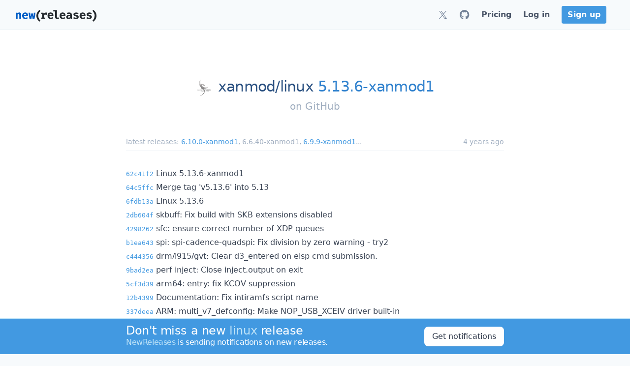

--- FILE ---
content_type: text/html; charset=utf-8
request_url: https://newreleases.io/project/github/xanmod/linux/release/5.13.6-xanmod1
body_size: 32679
content:
<!doctype html><html lang=en>
<head>
<title>xanmod/linux 5.13.6-xanmod1 on GitHub</title>
<meta charset=utf-8>
<meta http-equiv=X-UA-Compatible content="IE=edge">
<meta name=viewport content="width=device-width,initial-scale=1">
<meta name=referrer content="origin-when-cross-origin">
<meta name=slack-app-id content="ABLGBJZ19">
<link rel="shortcut icon" href=/assets/favicon.76b996.png>
<link rel=apple-touch-icon href=/apple-touch-icon.png>
<script>(function(){const e=document.createElement("link").relList;if(e&&e.supports&&e.supports("modulepreload"))return;for(const e of document.querySelectorAll('link[rel="modulepreload"]'))t(e);new MutationObserver(e=>{for(const n of e)if(n.type==="childList")for(const e of n.addedNodes)e.tagName==="LINK"&&e.rel==="modulepreload"&&t(e)}).observe(document,{childList:!0,subtree:!0});function n(e){const t={};return e.integrity&&(t.integrity=e.integrity),e.referrerPolicy&&(t.referrerPolicy=e.referrerPolicy),e.crossOrigin==="use-credentials"?t.credentials="include":e.crossOrigin==="anonymous"?t.credentials="omit":t.credentials="same-origin",t}function t(e){if(e.ep)return;e.ep=!0;const t=n(e);fetch(e.href,t)}})()</script>
<style>@charset "UTF-8";*,:before,:after{--tw-border-spacing-x:0;--tw-border-spacing-y:0;--tw-translate-x:0;--tw-translate-y:0;--tw-rotate:0;--tw-skew-x:0;--tw-skew-y:0;--tw-scale-x:1;--tw-scale-y:1;--tw-pan-x: ;--tw-pan-y: ;--tw-pinch-zoom: ;--tw-scroll-snap-strictness:proximity;--tw-gradient-from-position: ;--tw-gradient-via-position: ;--tw-gradient-to-position: ;--tw-ordinal: ;--tw-slashed-zero: ;--tw-numeric-figure: ;--tw-numeric-spacing: ;--tw-numeric-fraction: ;--tw-ring-inset: ;--tw-ring-offset-width:0px;--tw-ring-offset-color:#fff;--tw-ring-color:rgb(66 153 225 / .5);--tw-ring-offset-shadow:0 0 #0000;--tw-ring-shadow:0 0 #0000;--tw-shadow:0 0 #0000;--tw-shadow-colored:0 0 #0000;--tw-blur: ;--tw-brightness: ;--tw-contrast: ;--tw-grayscale: ;--tw-hue-rotate: ;--tw-invert: ;--tw-saturate: ;--tw-sepia: ;--tw-drop-shadow: ;--tw-backdrop-blur: ;--tw-backdrop-brightness: ;--tw-backdrop-contrast: ;--tw-backdrop-grayscale: ;--tw-backdrop-hue-rotate: ;--tw-backdrop-invert: ;--tw-backdrop-opacity: ;--tw-backdrop-saturate: ;--tw-backdrop-sepia: ;--tw-contain-size: ;--tw-contain-layout: ;--tw-contain-paint: ;--tw-contain-style: }::backdrop{--tw-border-spacing-x:0;--tw-border-spacing-y:0;--tw-translate-x:0;--tw-translate-y:0;--tw-rotate:0;--tw-skew-x:0;--tw-skew-y:0;--tw-scale-x:1;--tw-scale-y:1;--tw-pan-x: ;--tw-pan-y: ;--tw-pinch-zoom: ;--tw-scroll-snap-strictness:proximity;--tw-gradient-from-position: ;--tw-gradient-via-position: ;--tw-gradient-to-position: ;--tw-ordinal: ;--tw-slashed-zero: ;--tw-numeric-figure: ;--tw-numeric-spacing: ;--tw-numeric-fraction: ;--tw-ring-inset: ;--tw-ring-offset-width:0px;--tw-ring-offset-color:#fff;--tw-ring-color:rgb(66 153 225 / .5);--tw-ring-offset-shadow:0 0 #0000;--tw-ring-shadow:0 0 #0000;--tw-shadow:0 0 #0000;--tw-shadow-colored:0 0 #0000;--tw-blur: ;--tw-brightness: ;--tw-contrast: ;--tw-grayscale: ;--tw-hue-rotate: ;--tw-invert: ;--tw-saturate: ;--tw-sepia: ;--tw-drop-shadow: ;--tw-backdrop-blur: ;--tw-backdrop-brightness: ;--tw-backdrop-contrast: ;--tw-backdrop-grayscale: ;--tw-backdrop-hue-rotate: ;--tw-backdrop-invert: ;--tw-backdrop-opacity: ;--tw-backdrop-saturate: ;--tw-backdrop-sepia: ;--tw-contain-size: ;--tw-contain-layout: ;--tw-contain-paint: ;--tw-contain-style: }*,:before,:after{box-sizing:border-box;border-width:0;border-style:solid;border-color:#edf2f7}:before,:after{--tw-content:""}html,:host{line-height:1.5;-webkit-text-size-adjust:100%;-moz-tab-size:4;-o-tab-size:4;tab-size:4;font-family:ui-sans-serif,system-ui,sans-serif,apple color emoji,segoe ui emoji,Segoe UI Symbol,noto color emoji;font-feature-settings:normal;font-variation-settings:normal;-webkit-tap-highlight-color:transparent}body{margin:0;line-height:inherit}hr{height:0;color:inherit;border-top-width:1px}abbr:where([title]){-webkit-text-decoration:underline dotted;text-decoration:underline dotted}h1,h2,h3,h4,h5,h6{font-size:inherit;font-weight:inherit}a{color:inherit;text-decoration:inherit}b,strong{font-weight:bolder}code,kbd,samp,pre{font-family:ui-monospace,SFMono-Regular,Menlo,Monaco,Consolas,Liberation Mono,Courier New,monospace;font-feature-settings:normal;font-variation-settings:normal;font-size:1em}small{font-size:80%}sub,sup{font-size:75%;line-height:0;position:relative;vertical-align:baseline}sub{bottom:-.25em}sup{top:-.5em}table{text-indent:0;border-color:inherit;border-collapse:collapse}button,input,optgroup,select,textarea{font-family:inherit;font-feature-settings:inherit;font-variation-settings:inherit;font-size:100%;font-weight:inherit;line-height:inherit;letter-spacing:inherit;color:inherit;margin:0;padding:0}button,select{text-transform:none}button,input:where([type=button]),input:where([type=reset]),input:where([type=submit]){-webkit-appearance:button;background-color:initial;background-image:none}:-moz-focusring{outline:auto}:-moz-ui-invalid{box-shadow:none}progress{vertical-align:baseline}::-webkit-inner-spin-button,::-webkit-outer-spin-button{height:auto}[type=search]{-webkit-appearance:textfield;outline-offset:-2px}::-webkit-search-decoration{-webkit-appearance:none}::-webkit-file-upload-button{-webkit-appearance:button;font:inherit}summary{display:list-item}blockquote,dl,dd,h1,h2,h3,h4,h5,h6,hr,figure,p,pre{margin:0}fieldset{margin:0;padding:0}legend{padding:0}ol,ul,menu{list-style:none;margin:0;padding:0}dialog{padding:0}textarea{resize:vertical}input::-moz-placeholder,textarea::-moz-placeholder{opacity:1;color:#cbd5e0}input::placeholder,textarea::placeholder{opacity:1;color:#cbd5e0}button,[role=button]{cursor:pointer}:disabled{cursor:default}img,svg,video,canvas,audio,iframe,embed,object{display:block;vertical-align:middle}img,video{max-width:100%;height:auto}[hidden]:where(:not([hidden=until-found])){display:none}[type=text],input:where(:not([type])),[type=email],[type=url],[type=password],[type=number],[type=date],[type=datetime-local],[type=month],[type=search],[type=tel],[type=time],[type=week],[multiple],textarea,select{-webkit-appearance:none;-moz-appearance:none;appearance:none;background-color:#fff;border-color:#a0aec0;border-width:1px;border-radius:0;padding:.5rem .75rem;font-size:1rem;line-height:1.5rem;--tw-shadow:0 0 #0000}[type=text]:focus,input:where(:not([type])):focus,[type=email]:focus,[type=url]:focus,[type=password]:focus,[type=number]:focus,[type=date]:focus,[type=datetime-local]:focus,[type=month]:focus,[type=search]:focus,[type=tel]:focus,[type=time]:focus,[type=week]:focus,[multiple]:focus,textarea:focus,select:focus{outline:2px solid transparent;outline-offset:2px;--tw-ring-inset:var(--tw-empty, );--tw-ring-offset-width:0px;--tw-ring-offset-color:#fff;--tw-ring-color:#3182ce;--tw-ring-offset-shadow:var(--tw-ring-inset) 0 0 0 var(--tw-ring-offset-width) var(--tw-ring-offset-color);--tw-ring-shadow:var(--tw-ring-inset) 0 0 0 calc(1px + var(--tw-ring-offset-width)) var(--tw-ring-color);box-shadow:var(--tw-ring-offset-shadow),var(--tw-ring-shadow),var(--tw-shadow);border-color:#3182ce}input::-moz-placeholder,textarea::-moz-placeholder{color:#a0aec0;opacity:1}input::placeholder,textarea::placeholder{color:#a0aec0;opacity:1}::-webkit-datetime-edit-fields-wrapper{padding:0}::-webkit-date-and-time-value{min-height:1.5em;text-align:inherit}::-webkit-datetime-edit{display:inline-flex}::-webkit-datetime-edit,::-webkit-datetime-edit-year-field,::-webkit-datetime-edit-month-field,::-webkit-datetime-edit-day-field,::-webkit-datetime-edit-hour-field,::-webkit-datetime-edit-minute-field,::-webkit-datetime-edit-second-field,::-webkit-datetime-edit-millisecond-field,::-webkit-datetime-edit-meridiem-field{padding-top:0;padding-bottom:0}select{background-image:url("data:image/svg+xml,%3csvg xmlns='http://www.w3.org/2000/svg' fill='none' viewBox='0 0 20 20'%3e%3cpath stroke='%23a0aec0' stroke-linecap='round' stroke-linejoin='round' stroke-width='1.5' d='M6 8l4 4 4-4'/%3e%3c/svg%3e");background-position:right .5rem center;background-repeat:no-repeat;background-size:1.5em 1.5em;padding-right:2.5rem;-webkit-print-color-adjust:exact;print-color-adjust:exact}[multiple],[size]:where(select:not([size="1"])){background-image:initial;background-position:initial;background-repeat:unset;background-size:initial;padding-right:.75rem;-webkit-print-color-adjust:unset;print-color-adjust:unset}[type=checkbox],[type=radio]{-webkit-appearance:none;-moz-appearance:none;appearance:none;padding:0;-webkit-print-color-adjust:exact;print-color-adjust:exact;display:inline-block;vertical-align:middle;background-origin:border-box;-webkit-user-select:none;-moz-user-select:none;user-select:none;flex-shrink:0;height:1rem;width:1rem;color:#3182ce;background-color:#fff;border-color:#a0aec0;border-width:1px;--tw-shadow:0 0 #0000}[type=checkbox]{border-radius:0}[type=radio]{border-radius:100%}[type=checkbox]:focus,[type=radio]:focus{outline:2px solid transparent;outline-offset:2px;--tw-ring-inset:var(--tw-empty, );--tw-ring-offset-width:2px;--tw-ring-offset-color:#fff;--tw-ring-color:#3182ce;--tw-ring-offset-shadow:var(--tw-ring-inset) 0 0 0 var(--tw-ring-offset-width) var(--tw-ring-offset-color);--tw-ring-shadow:var(--tw-ring-inset) 0 0 0 calc(2px + var(--tw-ring-offset-width)) var(--tw-ring-color);box-shadow:var(--tw-ring-offset-shadow),var(--tw-ring-shadow),var(--tw-shadow)}[type=checkbox]:checked,[type=radio]:checked{border-color:transparent;background-color:currentColor;background-size:100% 100%;background-position:50%;background-repeat:no-repeat}[type=checkbox]:checked{background-image:url("data:image/svg+xml,%3csvg viewBox='0 0 16 16' fill='white' xmlns='http://www.w3.org/2000/svg'%3e%3cpath d='M12.207 4.793a1 1 0 010 1.414l-5 5a1 1 0 01-1.414 0l-2-2a1 1 0 011.414-1.414L6.5 9.086l4.293-4.293a1 1 0 011.414 0z'/%3e%3c/svg%3e")}@media(forced-colors:active){[type=checkbox]:checked{-webkit-appearance:auto;-moz-appearance:auto;appearance:auto}}[type=radio]:checked{background-image:url("data:image/svg+xml,%3csvg viewBox='0 0 16 16' fill='white' xmlns='http://www.w3.org/2000/svg'%3e%3ccircle cx='8' cy='8' r='3'/%3e%3c/svg%3e")}@media(forced-colors:active){[type=radio]:checked{-webkit-appearance:auto;-moz-appearance:auto;appearance:auto}}[type=checkbox]:checked:hover,[type=checkbox]:checked:focus,[type=radio]:checked:hover,[type=radio]:checked:focus{border-color:transparent;background-color:currentColor}[type=checkbox]:indeterminate{background-image:url("data:image/svg+xml,%3csvg xmlns='http://www.w3.org/2000/svg' fill='none' viewBox='0 0 16 16'%3e%3cpath stroke='white' stroke-linecap='round' stroke-linejoin='round' stroke-width='2' d='M4 8h8'/%3e%3c/svg%3e");border-color:transparent;background-color:currentColor;background-size:100% 100%;background-position:50%;background-repeat:no-repeat}@media(forced-colors:active){[type=checkbox]:indeterminate{-webkit-appearance:auto;-moz-appearance:auto;appearance:auto}}[type=checkbox]:indeterminate:hover,[type=checkbox]:indeterminate:focus{border-color:transparent;background-color:currentColor}[type=file]{background:unset;border-color:inherit;border-width:0;border-radius:0;padding:0;font-size:unset;line-height:inherit}[type=file]:focus{outline:1px solid ButtonText;outline:1px auto -webkit-focus-ring-color}.container{width:100%}@media(min-width:640px){.container{max-width:640px}}@media(min-width:768px){.container{max-width:768px}}@media(min-width:1024px){.container{max-width:1024px}}@media(min-width:1280px){.container{max-width:1280px}}@media(min-width:1536px){.container{max-width:1536px}}.prose{color:var(--tw-prose-body);max-width:65ch}.prose :where(p):not(:where([class~=not-prose],[class~=not-prose] *)){margin-top:1.25em;margin-bottom:1.25em}.prose :where([class~=lead]):not(:where([class~=not-prose],[class~=not-prose] *)){color:var(--tw-prose-lead);font-size:1.25em;line-height:1.6;margin-top:1.2em;margin-bottom:1.2em}.prose :where(a):not(:where([class~=not-prose],[class~=not-prose] *)){color:#4299e1;-webkit-text-decoration:no-underline;text-decoration:no-underline;font-weight:500}.prose :where(a):not(:where([class~=not-prose],[class~=not-prose] *)):hover{color:#3182ce}.prose :where(strong):not(:where([class~=not-prose],[class~=not-prose] *)){color:var(--tw-prose-bold);font-weight:600}.prose :where(a strong):not(:where([class~=not-prose],[class~=not-prose] *)){color:inherit}.prose :where(blockquote strong):not(:where([class~=not-prose],[class~=not-prose] *)){color:inherit}.prose :where(thead th strong):not(:where([class~=not-prose],[class~=not-prose] *)){color:inherit}.prose :where(ol):not(:where([class~=not-prose],[class~=not-prose] *)){list-style-type:decimal;margin-top:1.25em;margin-bottom:1.25em;padding-inline-start:1.625em}.prose :where(ol[type=A]):not(:where([class~=not-prose],[class~=not-prose] *)){list-style-type:upper-alpha}.prose :where(ol[type=a]):not(:where([class~=not-prose],[class~=not-prose] *)){list-style-type:lower-alpha}.prose :where(ol[type=As]):not(:where([class~=not-prose],[class~=not-prose] *)){list-style-type:upper-alpha}.prose :where(ol[type=as]):not(:where([class~=not-prose],[class~=not-prose] *)){list-style-type:lower-alpha}.prose :where(ol[type= I]):not(:where([class~=not-prose],[class~=not-prose] *)){list-style-type:upper-roman}.prose :where(ol[type= i]):not(:where([class~=not-prose],[class~=not-prose] *)){list-style-type:lower-roman}.prose :where(ol[type= Is]):not(:where([class~=not-prose],[class~=not-prose] *)){list-style-type:upper-roman}.prose :where(ol[type= is]):not(:where([class~=not-prose],[class~=not-prose] *)){list-style-type:lower-roman}.prose :where(ol[type="1"]):not(:where([class~=not-prose],[class~=not-prose] *)){list-style-type:decimal}.prose :where(ul):not(:where([class~=not-prose],[class~=not-prose] *)){list-style-type:disc;margin-top:1.25em;margin-bottom:1.25em;padding-inline-start:1.625em}.prose :where(ol>li):not(:where([class~=not-prose],[class~=not-prose] *))::marker{font-weight:400;color:var(--tw-prose-counters)}.prose :where(ul>li):not(:where([class~=not-prose],[class~=not-prose] *))::marker{color:var(--tw-prose-bullets)}.prose :where(dt):not(:where([class~=not-prose],[class~=not-prose] *)){color:var(--tw-prose-headings);font-weight:600;margin-top:1.25em}.prose :where(hr):not(:where([class~=not-prose],[class~=not-prose] *)){border-color:var(--tw-prose-hr);border-top-width:1px;margin-top:3em;margin-bottom:3em}.prose :where(blockquote):not(:where([class~=not-prose],[class~=not-prose] *)){font-weight:500;font-style:italic;color:var(--tw-prose-quotes);border-inline-start-width:.25rem;border-inline-start-color:var(--tw-prose-quote-borders);quotes:"“""”""‘""’";margin-top:1.6em;margin-bottom:1.6em;padding-inline-start:1em}.prose :where(blockquote p:first-of-type):not(:where([class~=not-prose],[class~=not-prose] *)):before{content:open-quote}.prose :where(blockquote p:last-of-type):not(:where([class~=not-prose],[class~=not-prose] *)):after{content:close-quote}.prose :where(h1):not(:where([class~=not-prose],[class~=not-prose] *)){color:var(--tw-prose-headings);font-weight:800;font-size:2.25em;margin-top:2em;margin-bottom:.8888889em;line-height:1.1111111}.prose :where(h1 strong):not(:where([class~=not-prose],[class~=not-prose] *)){font-weight:900;color:inherit}.prose :where(h2):not(:where([class~=not-prose],[class~=not-prose] *)){color:var(--tw-prose-headings);font-weight:700;font-size:1.5em;margin-top:2em;margin-bottom:1em;line-height:1.3333333}.prose :where(h2 strong):not(:where([class~=not-prose],[class~=not-prose] *)){font-weight:800;color:inherit}.prose :where(h3):not(:where([class~=not-prose],[class~=not-prose] *)){color:var(--tw-prose-headings);font-weight:600;font-size:1.25em;margin-top:1.6em;margin-bottom:.6em;line-height:1.6}.prose :where(h3 strong):not(:where([class~=not-prose],[class~=not-prose] *)){font-weight:700;color:inherit}.prose :where(h4):not(:where([class~=not-prose],[class~=not-prose] *)){color:var(--tw-prose-headings);font-weight:600;margin-top:1.5em;margin-bottom:.5em;line-height:1.5}.prose :where(h4 strong):not(:where([class~=not-prose],[class~=not-prose] *)){font-weight:700;color:inherit}.prose :where(img):not(:where([class~=not-prose],[class~=not-prose] *)){margin-top:2em;margin-bottom:2em}.prose :where(picture):not(:where([class~=not-prose],[class~=not-prose] *)){display:block;margin-top:2em;margin-bottom:2em}.prose :where(video):not(:where([class~=not-prose],[class~=not-prose] *)){margin-top:2em;margin-bottom:2em}.prose :where(kbd):not(:where([class~=not-prose],[class~=not-prose] *)){font-weight:500;font-family:inherit;color:var(--tw-prose-kbd);box-shadow:0 0 0 1px rgb(var(--tw-prose-kbd-shadows)/10%),0 3px rgb(var(--tw-prose-kbd-shadows)/10%);font-size:.875em;border-radius:.3125rem;padding-top:.1875em;padding-inline-end:.375em;padding-bottom:.1875em;padding-inline-start:.375em}.prose :where(code):not(:where([class~=not-prose],[class~=not-prose] *)){color:#4a5568;font-weight:500;font-size:.875em;background:#f7fafc;border-radius:.3125rem;padding:.3333333em .5em}.prose :where(code):not(:where([class~=not-prose],[class~=not-prose] *)):before{content:}.prose :where(code):not(:where([class~=not-prose],[class~=not-prose] *)):after{content:}.prose :where(a code):not(:where([class~=not-prose],[class~=not-prose] *)){color:inherit}.prose :where(h1 code):not(:where([class~=not-prose],[class~=not-prose] *)){color:inherit}.prose :where(h2 code):not(:where([class~=not-prose],[class~=not-prose] *)){color:inherit;font-size:.875em}.prose :where(h3 code):not(:where([class~=not-prose],[class~=not-prose] *)){color:inherit;font-size:.9em}.prose :where(h4 code):not(:where([class~=not-prose],[class~=not-prose] *)){color:inherit}.prose :where(blockquote code):not(:where([class~=not-prose],[class~=not-prose] *)){color:inherit}.prose :where(thead th code):not(:where([class~=not-prose],[class~=not-prose] *)){color:inherit}.prose :where(pre):not(:where([class~=not-prose],[class~=not-prose] *)){color:#4a5568;background-color:var(--tw-prose-pre-bg);overflow-x:auto;font-weight:400;font-size:.875em;line-height:1.7142857;margin-top:1.7142857em;margin-bottom:1.7142857em;border-radius:.375rem;padding-top:.8571429em;padding-inline-end:1.1428571em;padding-bottom:.8571429em;padding-inline-start:1.1428571em;background:#f7fafc}.prose :where(pre code):not(:where([class~=not-prose],[class~=not-prose] *)){background-color:initial;border-width:0;border-radius:0;padding:0;font-weight:inherit;color:inherit;font-size:inherit;font-family:inherit;line-height:inherit}.prose :where(pre code):not(:where([class~=not-prose],[class~=not-prose] *)):before{content:none}.prose :where(pre code):not(:where([class~=not-prose],[class~=not-prose] *)):after{content:none}.prose :where(table):not(:where([class~=not-prose],[class~=not-prose] *)){width:-moz-max-content;width:max-content;table-layout:auto;margin-top:2em;margin-bottom:2em;font-size:.875em;line-height:1.7142857;display:block;max-width:100%;overflow:auto}.prose :where(thead):not(:where([class~=not-prose],[class~=not-prose] *)){border-bottom-width:1px;border-bottom-color:var(--tw-prose-th-borders)}.prose :where(thead th):not(:where([class~=not-prose],[class~=not-prose] *)){color:var(--tw-prose-headings);font-weight:600;vertical-align:bottom;padding-inline-end:.5714286em;padding-bottom:.5714286em;padding-inline-start:.5714286em}.prose :where(tbody tr):not(:where([class~=not-prose],[class~=not-prose] *)){border-bottom-width:1px;border-bottom-color:var(--tw-prose-td-borders)}.prose :where(tbody tr:last-child):not(:where([class~=not-prose],[class~=not-prose] *)){border-bottom-width:0}.prose :where(tbody td):not(:where([class~=not-prose],[class~=not-prose] *)){vertical-align:middle}.prose :where(tfoot):not(:where([class~=not-prose],[class~=not-prose] *)){border-top-width:1px;border-top-color:var(--tw-prose-th-borders)}.prose :where(tfoot td):not(:where([class~=not-prose],[class~=not-prose] *)){vertical-align:top}.prose :where(th,td):not(:where([class~=not-prose],[class~=not-prose] *)){text-align:start}.prose :where(figure>*):not(:where([class~=not-prose],[class~=not-prose] *)){margin-top:0;margin-bottom:0}.prose :where(figcaption):not(:where([class~=not-prose],[class~=not-prose] *)){color:var(--tw-prose-captions);font-size:.875em;line-height:1.4285714;margin-top:.8571429em}.prose{--tw-prose-body:#374151;--tw-prose-headings:#111827;--tw-prose-lead:#4b5563;--tw-prose-links:#111827;--tw-prose-bold:#111827;--tw-prose-counters:#6b7280;--tw-prose-bullets:#d1d5db;--tw-prose-hr:#e5e7eb;--tw-prose-quotes:#111827;--tw-prose-quote-borders:#e5e7eb;--tw-prose-captions:#6b7280;--tw-prose-kbd:#111827;--tw-prose-kbd-shadows:17 24 39;--tw-prose-code:#111827;--tw-prose-pre-code:#e5e7eb;--tw-prose-pre-bg:#1f2937;--tw-prose-th-borders:#d1d5db;--tw-prose-td-borders:#e5e7eb;--tw-prose-invert-body:#d1d5db;--tw-prose-invert-headings:#fff;--tw-prose-invert-lead:#9ca3af;--tw-prose-invert-links:#fff;--tw-prose-invert-bold:#fff;--tw-prose-invert-counters:#9ca3af;--tw-prose-invert-bullets:#4b5563;--tw-prose-invert-hr:#374151;--tw-prose-invert-quotes:#f3f4f6;--tw-prose-invert-quote-borders:#374151;--tw-prose-invert-captions:#9ca3af;--tw-prose-invert-kbd:#fff;--tw-prose-invert-kbd-shadows:255 255 255;--tw-prose-invert-code:#fff;--tw-prose-invert-pre-code:#d1d5db;--tw-prose-invert-pre-bg:rgb(0 0 0 / 50%);--tw-prose-invert-th-borders:#4b5563;--tw-prose-invert-td-borders:#374151;font-size:1rem;line-height:1.75}.prose :where(picture>img):not(:where([class~=not-prose],[class~=not-prose] *)){margin-top:0;margin-bottom:0}.prose :where(li):not(:where([class~=not-prose],[class~=not-prose] *)){margin-top:.5em;margin-bottom:.5em}.prose :where(ol>li):not(:where([class~=not-prose],[class~=not-prose] *)){padding-inline-start:.375em}.prose :where(ul>li):not(:where([class~=not-prose],[class~=not-prose] *)){padding-inline-start:.375em}.prose :where(.prose>ul>li p):not(:where([class~=not-prose],[class~=not-prose] *)){margin-top:.75em;margin-bottom:.75em}.prose :where(.prose>ul>li>p:first-child):not(:where([class~=not-prose],[class~=not-prose] *)){margin-top:1.25em}.prose :where(.prose>ul>li>p:last-child):not(:where([class~=not-prose],[class~=not-prose] *)){margin-bottom:1.25em}.prose :where(.prose>ol>li>p:first-child):not(:where([class~=not-prose],[class~=not-prose] *)){margin-top:1.25em}.prose :where(.prose>ol>li>p:last-child):not(:where([class~=not-prose],[class~=not-prose] *)){margin-bottom:1.25em}.prose :where(ul ul,ul ol,ol ul,ol ol):not(:where([class~=not-prose],[class~=not-prose] *)){margin-top:.75em;margin-bottom:.75em}.prose :where(dl):not(:where([class~=not-prose],[class~=not-prose] *)){margin-top:1.25em;margin-bottom:1.25em}.prose :where(dd):not(:where([class~=not-prose],[class~=not-prose] *)){margin-top:.5em;padding-inline-start:1.625em}.prose :where(hr+*):not(:where([class~=not-prose],[class~=not-prose] *)){margin-top:0}.prose :where(h2+*):not(:where([class~=not-prose],[class~=not-prose] *)){margin-top:0}.prose :where(h3+*):not(:where([class~=not-prose],[class~=not-prose] *)){margin-top:0}.prose :where(h4+*):not(:where([class~=not-prose],[class~=not-prose] *)){margin-top:0}.prose :where(thead th:first-child):not(:where([class~=not-prose],[class~=not-prose] *)){padding-inline-start:0}.prose :where(thead th:last-child):not(:where([class~=not-prose],[class~=not-prose] *)){padding-inline-end:0}.prose :where(tbody td,tfoot td):not(:where([class~=not-prose],[class~=not-prose] *)){padding-top:.5714286em;padding-inline-end:.5714286em;padding-bottom:.5714286em;padding-inline-start:.5714286em}.prose :where(tbody td:first-child,tfoot td:first-child):not(:where([class~=not-prose],[class~=not-prose] *)){padding-inline-start:0}.prose :where(tbody td:last-child,tfoot td:last-child):not(:where([class~=not-prose],[class~=not-prose] *)){padding-inline-end:0}.prose :where(figure):not(:where([class~=not-prose],[class~=not-prose] *)){margin-top:2em;margin-bottom:2em}.prose :where(.prose>:first-child):not(:where([class~=not-prose],[class~=not-prose] *)){margin-top:0}.prose :where(.prose>:last-child):not(:where([class~=not-prose],[class~=not-prose] *)){margin-bottom:0}.prose :where(h1+*):not(:where([class~=not-prose],[class~=not-prose] *)){margin-top:0}.prose :where(tbody td img):not(:where([class~=not-prose],[class~=not-prose] *)){margin:0}html{display:flex;overflow-y:scroll;--tw-bg-opacity:1;background-color:rgb(247 250 252/var(--tw-bg-opacity));--tw-text-opacity:1;color:rgb(45 55 72/var(--tw-text-opacity));-webkit-font-smoothing:antialiased;-moz-osx-font-smoothing:grayscale;scroll-behavior:smooth}body{display:flex;min-height:100vh;width:100%;flex-direction:column}a{font-weight:500;--tw-text-opacity:1;color:rgb(66 153 225/var(--tw-text-opacity));text-decoration-line:none}a:hover{--tw-text-opacity:1;color:rgb(49 130 206/var(--tw-text-opacity));text-decoration-line:underline}.fade-in-enter-active{transition-delay:.2s;transition:opacity .4s}.fade-in-leave-active{transition:opacity 0}.fade-in-enter,.fade-in-leave-to{opacity:0}.title{font-weight:300;line-height:1.25;letter-spacing:-.025em;--tw-text-opacity:1;color:rgb(44 82 130/var(--tw-text-opacity))}.subtitle{line-height:1.25;--tw-text-opacity:1;color:rgb(113 128 150/var(--tw-text-opacity))}.tag{display:block;flex-shrink:1;border-radius:.25rem;font-size:.875rem;line-height:1.25rem;--tw-text-opacity:1;color:rgb(247 250 252/var(--tw-text-opacity));padding:.2em .6em}.tag:hover{--tw-text-opacity:1;color:rgb(255 255 255/var(--tw-text-opacity));text-decoration-line:none}.logo-white .cls-1{fill:#005cc5;--tw-text-opacity:1;color:rgb(0 92 197/var(--tw-text-opacity))}.logo-white .cls-2{fill:#24292e;--tw-text-opacity:1;color:rgb(36 41 46/var(--tw-text-opacity))}.logo-dark .cls-1{fill:#389edb;--tw-text-opacity:1;color:rgb(56 158 219/var(--tw-text-opacity))}.logo-dark .cls-2{fill:#d4d4d4;--tw-text-opacity:1;color:rgb(212 212 212/var(--tw-text-opacity))}.title{font-weight:300;--tw-text-opacity:1;color:rgb(44 82 130/var(--tw-text-opacity));letter-spacing:-.025em;line-height:1.25}a.title:hover{color:rgb(44 82 130/var(--tw-text-opacity));--tw-text-opacity:1;color:rgb(26 32 44/var(--tw-text-opacity));text-decoration-line:none}.listing a,.listing button{display:block;padding:.25rem 1.25rem;--tw-text-opacity:1;color:rgb(45 55 72/var(--tw-text-opacity));cursor:pointer;font-weight:500;width:100%;background-color:initial;text-align:left}.listing a:hover,.listing button:hover{--tw-bg-opacity:1;background-color:rgb(66 153 225/var(--tw-bg-opacity));--tw-text-opacity:1;color:rgb(255 255 255/var(--tw-text-opacity));text-decoration-line:none}.listing button:focus{outline:2px solid transparent;outline-offset:2px}.drop-shadow{filter:drop-shadow(0 1px 3px rgba(0,0,0,.1))drop-shadow(0 1px 2px rgba(0,0,0,6%))}.sr-only{position:absolute;width:1px;height:1px;padding:0;margin:-1px;overflow:hidden;clip:rect(0,0,0,0);white-space:nowrap;border-width:0}.pointer-events-none{pointer-events:none}.visible{visibility:visible}.fixed{position:fixed}.absolute{position:absolute}.relative{position:relative}.sticky{position:sticky}.inset-y-0{top:0;bottom:0}.bottom-0{bottom:0}.left-0{left:0}.right-0{right:0}.top-0{top:0}.z-10{z-index:10}.z-3{z-index:3}.z-40{z-index:40}.z-50{z-index:50}.order-first{order:-9999}.float-right{float:right}.m-0\.5{margin:.125rem}.m-1{margin:.25rem}.m-2{margin:.5rem}.m-4{margin:1rem}.-mx-2{margin-left:-.5rem;margin-right:-.5rem}.-mx-3{margin-left:-.75rem;margin-right:-.75rem}.-mx-4{margin-left:-1rem;margin-right:-1rem}.mx-12{margin-left:3rem;margin-right:3rem}.mx-2{margin-left:.5rem;margin-right:.5rem}.mx-4{margin-left:1rem;margin-right:1rem}.mx-6{margin-left:1.5rem;margin-right:1.5rem}.mx-8{margin-left:2rem;margin-right:2rem}.mx-auto{margin-left:auto;margin-right:auto}.my-0{margin-top:0;margin-bottom:0}.my-1{margin-top:.25rem;margin-bottom:.25rem}.my-2{margin-top:.5rem;margin-bottom:.5rem}.my-3{margin-top:.75rem;margin-bottom:.75rem}.my-4{margin-top:1rem;margin-bottom:1rem}.-mr-px{margin-right:-1px}.-mt-2{margin-top:-.5rem}.mb-1{margin-bottom:.25rem}.mb-10{margin-bottom:2.5rem}.mb-12{margin-bottom:3rem}.mb-2{margin-bottom:.5rem}.mb-3{margin-bottom:.75rem}.mb-4{margin-bottom:1rem}.mb-6{margin-bottom:1.5rem}.mb-8{margin-bottom:2rem}.mb-\[20vh\]{margin-bottom:20vh}.ml-1{margin-left:.25rem}.ml-10{margin-left:2.5rem}.ml-2{margin-left:.5rem}.ml-3{margin-left:.75rem}.ml-4{margin-left:1rem}.ml-6{margin-left:1.5rem}.mr-1{margin-right:.25rem}.mr-10{margin-right:2.5rem}.mr-2{margin-right:.5rem}.mr-3{margin-right:.75rem}.mr-4{margin-right:1rem}.mr-6{margin-right:1.5rem}.mr-8{margin-right:2rem}.mt-0{margin-top:0}.mt-1{margin-top:.25rem}.mt-10{margin-top:2.5rem}.mt-12{margin-top:3rem}.mt-2{margin-top:.5rem}.mt-24{margin-top:6rem}.mt-3{margin-top:.75rem}.mt-4{margin-top:1rem}.mt-5{margin-top:1.25rem}.mt-6{margin-top:1.5rem}.mt-8{margin-top:2rem}.block{display:block}.inline-block{display:inline-block}.inline{display:inline}.flex{display:flex}.inline-flex{display:inline-flex}.table{display:table}.flow-root{display:flow-root}.grid{display:grid}.hidden{display:none}.h-10{height:2.5rem}.h-12{height:3rem}.h-20{height:5rem}.h-3{height:.75rem}.h-4{height:1rem}.h-48{height:12rem}.h-5{height:1.25rem}.h-6{height:1.5rem}.h-72{height:18rem}.h-8{height:2rem}.h-full{height:100%}.h-screen{height:100vh}.max-h-full{max-height:100%}.min-h-full{min-height:100%}.w-1\/12{width:8.333333%}.w-1\/2{width:50%}.w-1\/3{width:33.333333%}.w-1\/4{width:25%}.w-1\/5{width:20%}.w-1\/6{width:16.666667%}.w-10{width:2.5rem}.w-11\/12{width:91.666667%}.w-12{width:3rem}.w-2{width:.5rem}.w-2\/3{width:66.666667%}.w-20{width:5rem}.w-3{width:.75rem}.w-3\/4{width:75%}.w-4{width:1rem}.w-4\/5{width:80%}.w-48{width:12rem}.w-5{width:1.25rem}.w-5\/6{width:83.333333%}.w-6{width:1.5rem}.w-64{width:16rem}.w-8{width:2rem}.w-auto{width:auto}.w-full{width:100%}.max-w-3xl{max-width:48rem}.max-w-4xl{max-width:56rem}.max-w-5xl{max-width:64rem}.max-w-6xl{max-width:72rem}.max-w-7xl{max-width:80rem}.max-w-lg{max-width:32rem}.max-w-max{max-width:-moz-max-content;max-width:max-content}.max-w-md{max-width:28rem}.max-w-none{max-width:none}.max-w-sm{max-width:24rem}.max-w-xl{max-width:36rem}.max-w-xs{max-width:20rem}.flex-shrink{flex-shrink:1}.flex-shrink-0{flex-shrink:0}.flex-grow{flex-grow:1}.flex-grow-0{flex-grow:0}.grow{flex-grow:1}.table-auto{table-layout:auto}.border-collapse{border-collapse:collapse}.cursor-default{cursor:default}.cursor-pointer{cursor:pointer}.resize{resize:both}.list-disc{list-style-type:disc}.appearance-none{-webkit-appearance:none;-moz-appearance:none;appearance:none}.grid-cols-2{grid-template-columns:repeat(2,minmax(0,1fr))}.flex-row{flex-direction:row}.flex-col{flex-direction:column}.flex-wrap{flex-wrap:wrap}.flex-wrap-reverse{flex-wrap:wrap-reverse}.items-start{align-items:flex-start}.items-end{align-items:flex-end}.items-center{align-items:center}.items-stretch{align-items:stretch}.justify-end{justify-content:flex-end}.justify-center{justify-content:center}.justify-between{justify-content:space-between}.gap-1{gap:.25rem}.gap-3{gap:.75rem}.gap-6{gap:1.5rem}.gap-x-1\.5{-moz-column-gap:.375rem;column-gap:.375rem}.gap-x-4{-moz-column-gap:1rem;column-gap:1rem}.gap-y-1{row-gap:.25rem}.gap-y-2{row-gap:.5rem}.gap-y-8{row-gap:2rem}.space-x-3>:not([hidden])~:not([hidden]){--tw-space-x-reverse:0;margin-right:calc(.75rem * var(--tw-space-x-reverse));margin-left:calc(.75rem * calc(1 - var(--tw-space-x-reverse)))}.space-y-2>:not([hidden])~:not([hidden]){--tw-space-y-reverse:0;margin-top:calc(.5rem * calc(1 - var(--tw-space-y-reverse)));margin-bottom:calc(.5rem * var(--tw-space-y-reverse))}.space-y-4>:not([hidden])~:not([hidden]){--tw-space-y-reverse:0;margin-top:calc(1rem * calc(1 - var(--tw-space-y-reverse)));margin-bottom:calc(1rem * var(--tw-space-y-reverse))}.space-y-5>:not([hidden])~:not([hidden]){--tw-space-y-reverse:0;margin-top:calc(1.25rem * calc(1 - var(--tw-space-y-reverse)));margin-bottom:calc(1.25rem * var(--tw-space-y-reverse))}.space-y-8>:not([hidden])~:not([hidden]){--tw-space-y-reverse:0;margin-top:calc(2rem * calc(1 - var(--tw-space-y-reverse)));margin-bottom:calc(2rem * var(--tw-space-y-reverse))}.self-center{align-self:center}.overflow-auto{overflow:auto}.overflow-hidden{overflow:hidden}.whitespace-nowrap{white-space:nowrap}.whitespace-pre-wrap{white-space:pre-wrap}.break-normal{overflow-wrap:normal;word-break:normal}.break-words{overflow-wrap:break-word}.break-all{word-break:break-all}.rounded{border-radius:.25rem}.rounded-full{border-radius:9999px}.rounded-lg{border-radius:.5rem}.rounded-md{border-radius:.375rem}.rounded-none{border-radius:0}.rounded-b{border-bottom-right-radius:.25rem;border-bottom-left-radius:.25rem}.rounded-b-lg{border-bottom-right-radius:.5rem;border-bottom-left-radius:.5rem}.rounded-l{border-top-left-radius:.25rem;border-bottom-left-radius:.25rem}.rounded-r{border-top-right-radius:.25rem;border-bottom-right-radius:.25rem}.rounded-r-none{border-top-right-radius:0;border-bottom-right-radius:0}.rounded-t{border-top-left-radius:.25rem;border-top-right-radius:.25rem}.rounded-t-lg{border-top-left-radius:.5rem;border-top-right-radius:.5rem}.border{border-width:1px}.border-2{border-width:2px}.border-x{border-left-width:1px;border-right-width:1px}.border-b{border-bottom-width:1px}.border-l{border-left-width:1px}.border-r{border-right-width:1px}.border-t{border-top-width:1px}.border-t-2{border-top-width:2px}.border-t-4{border-top-width:4px}.border-blue-200{--tw-border-opacity:1;border-color:rgb(190 227 248/var(--tw-border-opacity))}.border-blue-500{--tw-border-opacity:1;border-color:rgb(66 153 225/var(--tw-border-opacity))}.border-blue-700{--tw-border-opacity:1;border-color:rgb(43 108 176/var(--tw-border-opacity))}.border-gray-200{--tw-border-opacity:1;border-color:rgb(237 242 247/var(--tw-border-opacity))}.border-gray-300{--tw-border-opacity:1;border-color:rgb(226 232 240/var(--tw-border-opacity))}.border-gray-400{--tw-border-opacity:1;border-color:rgb(203 213 224/var(--tw-border-opacity))}.border-gray-500{--tw-border-opacity:1;border-color:rgb(160 174 192/var(--tw-border-opacity))}.border-gray-600{--tw-border-opacity:1;border-color:rgb(113 128 150/var(--tw-border-opacity))}.border-orange-600{--tw-border-opacity:1;border-color:rgb(221 107 32/var(--tw-border-opacity))}.border-red-300{--tw-border-opacity:1;border-color:rgb(254 178 178/var(--tw-border-opacity))}.border-red-500{--tw-border-opacity:1;border-color:rgb(245 101 101/var(--tw-border-opacity))}.border-red-700{--tw-border-opacity:1;border-color:rgb(197 48 48/var(--tw-border-opacity))}.border-transparent{border-color:transparent}.bg-blue-100{--tw-bg-opacity:1;background-color:rgb(235 248 255/var(--tw-bg-opacity))}.bg-blue-500{--tw-bg-opacity:1;background-color:rgb(66 153 225/var(--tw-bg-opacity))}.bg-blue-600{--tw-bg-opacity:1;background-color:rgb(49 130 206/var(--tw-bg-opacity))}.bg-gray-100{--tw-bg-opacity:1;background-color:rgb(247 250 252/var(--tw-bg-opacity))}.bg-gray-200{--tw-bg-opacity:1;background-color:rgb(237 242 247/var(--tw-bg-opacity))}.bg-gray-300{--tw-bg-opacity:1;background-color:rgb(226 232 240/var(--tw-bg-opacity))}.bg-gray-500{--tw-bg-opacity:1;background-color:rgb(160 174 192/var(--tw-bg-opacity))}.bg-gray-600{--tw-bg-opacity:1;background-color:rgb(113 128 150/var(--tw-bg-opacity))}.bg-gray-800{--tw-bg-opacity:1;background-color:rgb(45 55 72/var(--tw-bg-opacity))}.bg-orange-100{--tw-bg-opacity:1;background-color:rgb(255 250 240/var(--tw-bg-opacity))}.bg-orange-200{--tw-bg-opacity:1;background-color:rgb(254 235 200/var(--tw-bg-opacity))}.bg-red-100{--tw-bg-opacity:1;background-color:rgb(255 245 245/var(--tw-bg-opacity))}.bg-red-500{--tw-bg-opacity:1;background-color:rgb(245 101 101/var(--tw-bg-opacity))}.bg-red-600{--tw-bg-opacity:1;background-color:rgb(229 62 62/var(--tw-bg-opacity))}.bg-red-800{--tw-bg-opacity:1;background-color:rgb(155 44 44/var(--tw-bg-opacity))}.bg-white{--tw-bg-opacity:1;background-color:rgb(255 255 255/var(--tw-bg-opacity))}.bg-opacity-50{--tw-bg-opacity:.5}.bg-cover{background-size:cover}.fill-current{fill:currentColor}.p-1{padding:.25rem}.p-2{padding:.5rem}.p-3{padding:.75rem}.p-4{padding:1rem}.p-6{padding:1.5rem}.p-8{padding:2rem}.px-0{padding-left:0;padding-right:0}.px-1\.5{padding-left:.375rem;padding-right:.375rem}.px-2{padding-left:.5rem;padding-right:.5rem}.px-3{padding-left:.75rem;padding-right:.75rem}.px-4{padding-left:1rem;padding-right:1rem}.px-5{padding-left:1.25rem;padding-right:1.25rem}.px-6{padding-left:1.5rem;padding-right:1.5rem}.py-1{padding-top:.25rem;padding-bottom:.25rem}.py-12{padding-top:3rem;padding-bottom:3rem}.py-16{padding-top:4rem;padding-bottom:4rem}.py-2{padding-top:.5rem;padding-bottom:.5rem}.py-2\.5{padding-top:.625rem;padding-bottom:.625rem}.py-3{padding-top:.75rem;padding-bottom:.75rem}.py-4{padding-top:1rem;padding-bottom:1rem}.py-6{padding-top:1.5rem;padding-bottom:1.5rem}.py-8{padding-top:2rem;padding-bottom:2rem}.pb-10{padding-bottom:2.5rem}.pb-16{padding-bottom:4rem}.pb-2{padding-bottom:.5rem}.pb-3{padding-bottom:.75rem}.pb-4{padding-bottom:1rem}.pb-8{padding-bottom:2rem}.pl-1{padding-left:.25rem}.pl-2{padding-left:.5rem}.pl-4{padding-left:1rem}.pl-6{padding-left:1.5rem}.pr-1{padding-right:.25rem}.pr-10{padding-right:2.5rem}.pr-2{padding-right:.5rem}.pr-4{padding-right:1rem}.pt-0{padding-top:0}.pt-1{padding-top:.25rem}.pt-10{padding-top:2.5rem}.pt-4{padding-top:1rem}.pt-6{padding-top:1.5rem}.pt-8{padding-top:2rem}.text-left{text-align:left}.text-center{text-align:center}.text-right{text-align:right}.align-baseline{vertical-align:baseline}.align-top{vertical-align:top}.align-middle{vertical-align:middle}.align-bottom{vertical-align:bottom}.font-mono{font-family:ui-monospace,SFMono-Regular,Menlo,Monaco,Consolas,Liberation Mono,Courier New,monospace}.text-2xl{font-size:1.5rem;line-height:2rem}.text-3xl{font-size:1.875rem;line-height:2.25rem}.text-4xl{font-size:2.25rem;line-height:2.5rem}.text-6xl{font-size:3.75rem;line-height:1}.text-base{font-size:1rem;line-height:1.5rem}.text-lg{font-size:1.125rem;line-height:1.75rem}.text-sm{font-size:.875rem;line-height:1.25rem}.text-xl{font-size:1.25rem;line-height:1.75rem}.text-xs{font-size:.75rem;line-height:1rem}.font-bold{font-weight:700}.font-extrabold{font-weight:800}.font-light{font-weight:300}.font-medium{font-weight:500}.font-normal{font-weight:400}.font-semibold{font-weight:600}.font-thin{font-weight:100}.uppercase{text-transform:uppercase}.capitalize{text-transform:capitalize}.italic{font-style:italic}.ordinal{--tw-ordinal:ordinal;font-variant-numeric:var(--tw-ordinal)var(--tw-slashed-zero)var(--tw-numeric-figure)var(--tw-numeric-spacing)var(--tw-numeric-fraction)}.leading-6{line-height:1.5rem}.leading-9{line-height:2.25rem}.leading-loose{line-height:2}.leading-none{line-height:1}.leading-normal{line-height:1.5}.leading-relaxed{line-height:1.625}.leading-snug{line-height:1.375}.leading-tight{line-height:1.25}.tracking-normal{letter-spacing:0}.tracking-tight{letter-spacing:-.025em}.tracking-tighter{letter-spacing:-.05em}.tracking-wide{letter-spacing:.025em}.text-blue-200{--tw-text-opacity:1;color:rgb(190 227 248/var(--tw-text-opacity))}.text-blue-300{--tw-text-opacity:1;color:rgb(144 205 244/var(--tw-text-opacity))}.text-blue-400{--tw-text-opacity:1;color:rgb(99 179 237/var(--tw-text-opacity))}.text-blue-600{--tw-text-opacity:1;color:rgb(49 130 206/var(--tw-text-opacity))}.text-blue-700{--tw-text-opacity:1;color:rgb(43 108 176/var(--tw-text-opacity))}.text-blue-800{--tw-text-opacity:1;color:rgb(44 82 130/var(--tw-text-opacity))}.text-gray-100{--tw-text-opacity:1;color:rgb(247 250 252/var(--tw-text-opacity))}.text-gray-200{--tw-text-opacity:1;color:rgb(237 242 247/var(--tw-text-opacity))}.text-gray-300{--tw-text-opacity:1;color:rgb(226 232 240/var(--tw-text-opacity))}.text-gray-400{--tw-text-opacity:1;color:rgb(203 213 224/var(--tw-text-opacity))}.text-gray-500{--tw-text-opacity:1;color:rgb(160 174 192/var(--tw-text-opacity))}.text-gray-600{--tw-text-opacity:1;color:rgb(113 128 150/var(--tw-text-opacity))}.text-gray-700{--tw-text-opacity:1;color:rgb(74 85 104/var(--tw-text-opacity))}.text-gray-800{--tw-text-opacity:1;color:rgb(45 55 72/var(--tw-text-opacity))}.text-gray-900{--tw-text-opacity:1;color:rgb(26 32 44/var(--tw-text-opacity))}.text-logo{--tw-text-opacity:1;color:rgb(0 92 197/var(--tw-text-opacity))}.text-logo-gray{--tw-text-opacity:1;color:rgb(36 41 46/var(--tw-text-opacity))}.text-orange-500{--tw-text-opacity:1;color:rgb(237 137 54/var(--tw-text-opacity))}.text-orange-700{--tw-text-opacity:1;color:rgb(192 86 33/var(--tw-text-opacity))}.text-red-100{--tw-text-opacity:1;color:rgb(255 245 245/var(--tw-text-opacity))}.text-red-300{--tw-text-opacity:1;color:rgb(254 178 178/var(--tw-text-opacity))}.text-red-500{--tw-text-opacity:1;color:rgb(245 101 101/var(--tw-text-opacity))}.text-red-600{--tw-text-opacity:1;color:rgb(229 62 62/var(--tw-text-opacity))}.text-teal-500{--tw-text-opacity:1;color:rgb(56 178 172/var(--tw-text-opacity))}.text-white{--tw-text-opacity:1;color:rgb(255 255 255/var(--tw-text-opacity))}.antialiased{-webkit-font-smoothing:antialiased;-moz-osx-font-smoothing:grayscale}.opacity-100{opacity:1}.opacity-25{opacity:.25}.opacity-50{opacity:.5}.shadow{--tw-shadow:0 1px 3px 0 rgb(0 0 0 / .1), 0 1px 2px -1px rgb(0 0 0 / .1);--tw-shadow-colored:0 1px 3px 0 var(--tw-shadow-color), 0 1px 2px -1px var(--tw-shadow-color);box-shadow:var(--tw-ring-offset-shadow,0 0 #0000),var(--tw-ring-shadow,0 0 #0000),var(--tw-shadow)}.shadow-inner{--tw-shadow:inset 0 2px 4px 0 rgb(0 0 0 / .05);--tw-shadow-colored:inset 0 2px 4px 0 var(--tw-shadow-color);box-shadow:var(--tw-ring-offset-shadow,0 0 #0000),var(--tw-ring-shadow,0 0 #0000),var(--tw-shadow)}.shadow-lg{--tw-shadow:0 10px 15px -3px rgb(0 0 0 / .1), 0 4px 6px -4px rgb(0 0 0 / .1);--tw-shadow-colored:0 10px 15px -3px var(--tw-shadow-color), 0 4px 6px -4px var(--tw-shadow-color);box-shadow:var(--tw-ring-offset-shadow,0 0 #0000),var(--tw-ring-shadow,0 0 #0000),var(--tw-shadow)}.shadow-sm{--tw-shadow:0 1px 2px 0 rgb(0 0 0 / .05);--tw-shadow-colored:0 1px 2px 0 var(--tw-shadow-color);box-shadow:var(--tw-ring-offset-shadow,0 0 #0000),var(--tw-ring-shadow,0 0 #0000),var(--tw-shadow)}.ring-1{--tw-ring-offset-shadow:var(--tw-ring-inset) 0 0 0 var(--tw-ring-offset-width) var(--tw-ring-offset-color);--tw-ring-shadow:var(--tw-ring-inset) 0 0 0 calc(1px + var(--tw-ring-offset-width)) var(--tw-ring-color);box-shadow:var(--tw-ring-offset-shadow),var(--tw-ring-shadow),var(--tw-shadow,0 0 #0000)}.ring-black{--tw-ring-opacity:1;--tw-ring-color:rgb(0 0 0 / var(--tw-ring-opacity))}.ring-opacity-5{--tw-ring-opacity:.05}.drop-shadow{--tw-drop-shadow:drop-shadow(0 1px 2px rgb(0 0 0 / .1)) drop-shadow(0 1px 1px rgb(0 0 0 / .06));filter:var(--tw-blur)var(--tw-brightness)var(--tw-contrast)var(--tw-grayscale)var(--tw-hue-rotate)var(--tw-invert)var(--tw-saturate)var(--tw-sepia)var(--tw-drop-shadow)}.drop-shadow-sm{--tw-drop-shadow:drop-shadow(0 1px 1px rgb(0 0 0 / .05));filter:var(--tw-blur)var(--tw-brightness)var(--tw-contrast)var(--tw-grayscale)var(--tw-hue-rotate)var(--tw-invert)var(--tw-saturate)var(--tw-sepia)var(--tw-drop-shadow)}.filter{filter:var(--tw-blur)var(--tw-brightness)var(--tw-contrast)var(--tw-grayscale)var(--tw-hue-rotate)var(--tw-invert)var(--tw-saturate)var(--tw-sepia)var(--tw-drop-shadow)}.transition{transition-property:color,background-color,border-color,text-decoration-color,fill,stroke,opacity,box-shadow,transform,filter,-webkit-backdrop-filter;transition-property:color,background-color,border-color,text-decoration-color,fill,stroke,opacity,box-shadow,transform,filter,backdrop-filter;transition-property:color,background-color,border-color,text-decoration-color,fill,stroke,opacity,box-shadow,transform,filter,backdrop-filter,-webkit-backdrop-filter;transition-timing-function:cubic-bezier(.4,0,.2,1);transition-duration:.15s}.hover\:z-2:hover{z-index:2}.hover\:border-blue-600:hover{--tw-border-opacity:1;border-color:rgb(49 130 206/var(--tw-border-opacity))}.hover\:border-gray-200:hover{--tw-border-opacity:1;border-color:rgb(237 242 247/var(--tw-border-opacity))}.hover\:border-gray-500:hover{--tw-border-opacity:1;border-color:rgb(160 174 192/var(--tw-border-opacity))}.hover\:border-gray-700:hover{--tw-border-opacity:1;border-color:rgb(74 85 104/var(--tw-border-opacity))}.hover\:border-red-600:hover{--tw-border-opacity:1;border-color:rgb(229 62 62/var(--tw-border-opacity))}.hover\:bg-blue-200:hover{--tw-bg-opacity:1;background-color:rgb(190 227 248/var(--tw-bg-opacity))}.hover\:bg-blue-50:hover{--tw-bg-opacity:1;background-color:rgb(239 246 255/var(--tw-bg-opacity))}.hover\:bg-blue-600:hover{--tw-bg-opacity:1;background-color:rgb(49 130 206/var(--tw-bg-opacity))}.hover\:bg-blue-700:hover{--tw-bg-opacity:1;background-color:rgb(43 108 176/var(--tw-bg-opacity))}.hover\:bg-gray-200:hover{--tw-bg-opacity:1;background-color:rgb(237 242 247/var(--tw-bg-opacity))}.hover\:bg-gray-300:hover{--tw-bg-opacity:1;background-color:rgb(226 232 240/var(--tw-bg-opacity))}.hover\:bg-gray-600:hover{--tw-bg-opacity:1;background-color:rgb(113 128 150/var(--tw-bg-opacity))}.hover\:bg-gray-700:hover{--tw-bg-opacity:1;background-color:rgb(74 85 104/var(--tw-bg-opacity))}.hover\:bg-red-600:hover{--tw-bg-opacity:1;background-color:rgb(229 62 62/var(--tw-bg-opacity))}.hover\:text-black:hover{--tw-text-opacity:1;color:rgb(0 0 0/var(--tw-text-opacity))}.hover\:text-blue-300:hover{--tw-text-opacity:1;color:rgb(144 205 244/var(--tw-text-opacity))}.hover\:text-blue-800:hover{--tw-text-opacity:1;color:rgb(44 82 130/var(--tw-text-opacity))}.hover\:text-blue-900:hover{--tw-text-opacity:1;color:rgb(42 67 101/var(--tw-text-opacity))}.hover\:text-gray-500:hover{--tw-text-opacity:1;color:rgb(160 174 192/var(--tw-text-opacity))}.hover\:text-gray-600:hover{--tw-text-opacity:1;color:rgb(113 128 150/var(--tw-text-opacity))}.hover\:text-gray-700:hover{--tw-text-opacity:1;color:rgb(74 85 104/var(--tw-text-opacity))}.hover\:text-gray-800:hover{--tw-text-opacity:1;color:rgb(45 55 72/var(--tw-text-opacity))}.hover\:text-gray-900:hover{--tw-text-opacity:1;color:rgb(26 32 44/var(--tw-text-opacity))}.hover\:text-logo:hover{--tw-text-opacity:1;color:rgb(0 92 197/var(--tw-text-opacity))}.hover\:text-red-600:hover{--tw-text-opacity:1;color:rgb(229 62 62/var(--tw-text-opacity))}.hover\:text-white:hover{--tw-text-opacity:1;color:rgb(255 255 255/var(--tw-text-opacity))}.hover\:no-underline:hover{text-decoration-line:none}.focus\:z-3:focus{z-index:3}.focus\:border-blue-500:focus{--tw-border-opacity:1;border-color:rgb(66 153 225/var(--tw-border-opacity))}.focus\:border-blue-700:focus{--tw-border-opacity:1;border-color:rgb(43 108 176/var(--tw-border-opacity))}.focus\:border-red-700:focus{--tw-border-opacity:1;border-color:rgb(197 48 48/var(--tw-border-opacity))}.focus\:text-black:focus{--tw-text-opacity:1;color:rgb(0 0 0/var(--tw-text-opacity))}.focus\:text-gray-800:focus{--tw-text-opacity:1;color:rgb(45 55 72/var(--tw-text-opacity))}.focus\:outline-none:focus{outline:2px solid transparent;outline-offset:2px}.focus\:ring-1:focus{--tw-ring-offset-shadow:var(--tw-ring-inset) 0 0 0 var(--tw-ring-offset-width) var(--tw-ring-offset-color);--tw-ring-shadow:var(--tw-ring-inset) 0 0 0 calc(1px + var(--tw-ring-offset-width)) var(--tw-ring-color);box-shadow:var(--tw-ring-offset-shadow),var(--tw-ring-shadow),var(--tw-shadow,0 0 #0000)}.focus\:ring-2:focus{--tw-ring-offset-shadow:var(--tw-ring-inset) 0 0 0 var(--tw-ring-offset-width) var(--tw-ring-offset-color);--tw-ring-shadow:var(--tw-ring-inset) 0 0 0 calc(2px + var(--tw-ring-offset-width)) var(--tw-ring-color);box-shadow:var(--tw-ring-offset-shadow),var(--tw-ring-shadow),var(--tw-shadow,0 0 #0000)}.focus\:ring-blue-500:focus{--tw-ring-opacity:1;--tw-ring-color:rgb(66 153 225 / var(--tw-ring-opacity))}.focus\:ring-blue-600:focus{--tw-ring-opacity:1;--tw-ring-color:rgb(49 130 206 / var(--tw-ring-opacity))}.focus\:ring-offset-0:focus{--tw-ring-offset-width:0px}.focus\:ring-offset-2:focus{--tw-ring-offset-width:2px}@media(min-width:640px){.sm\:mx-0{margin-left:0;margin-right:0}.sm\:mx-auto{margin-left:auto;margin-right:auto}.sm\:ml-4{margin-left:1rem}.sm\:ml-6{margin-left:1.5rem}.sm\:mt-0{margin-top:0}.sm\:mt-6{margin-top:1.5rem}.sm\:block{display:block}.sm\:inline{display:inline}.sm\:flex{display:flex}.sm\:hidden{display:none}.sm\:h-10{height:2.5rem}.sm\:h-\[calc\(100vh-60px\)\]{height:calc(100vh - 60px)}.sm\:w-1\/2{width:50%}.sm\:w-1\/3{width:33.333333%}.sm\:w-10{width:2.5rem}.sm\:w-auto{width:auto}.sm\:max-w-2xl{max-width:42rem}.sm\:max-w-5xl{max-width:64rem}.sm\:max-w-lg{max-width:32rem}.sm\:max-w-xl{max-width:36rem}.sm\:flex-shrink{flex-shrink:1}.sm\:flex-grow{flex-grow:1}.sm\:grid-cols-4{grid-template-columns:repeat(4,minmax(0,1fr))}.sm\:flex-row{flex-direction:row}.sm\:flex-wrap{flex-wrap:wrap}.sm\:flex-nowrap{flex-wrap:nowrap}.sm\:items-start{align-items:flex-start}.sm\:items-center{align-items:center}.sm\:justify-end{justify-content:flex-end}.sm\:justify-between{justify-content:space-between}.sm\:space-y-12>:not([hidden])~:not([hidden]){--tw-space-y-reverse:0;margin-top:calc(3rem * calc(1 - var(--tw-space-y-reverse)));margin-bottom:calc(3rem * var(--tw-space-y-reverse))}.sm\:space-y-4>:not([hidden])~:not([hidden]){--tw-space-y-reverse:0;margin-top:calc(1rem * calc(1 - var(--tw-space-y-reverse)));margin-bottom:calc(1rem * var(--tw-space-y-reverse))}.sm\:border-l{border-left-width:1px}.sm\:border-t-0{border-top-width:0}.sm\:border-gray-200{--tw-border-opacity:1;border-color:rgb(237 242 247/var(--tw-border-opacity))}.sm\:border-transparent{border-color:transparent}.sm\:p-4{padding:1rem}.sm\:p-6{padding:1.5rem}.sm\:px-0{padding-left:0;padding-right:0}.sm\:px-16{padding-left:4rem;padding-right:4rem}.sm\:px-4{padding-left:1rem;padding-right:1rem}.sm\:px-5{padding-left:1.25rem;padding-right:1.25rem}.sm\:px-6{padding-left:1.5rem;padding-right:1.5rem}.sm\:px-8{padding-left:2rem;padding-right:2rem}.sm\:py-10{padding-top:2.5rem;padding-bottom:2.5rem}.sm\:py-12{padding-top:3rem;padding-bottom:3rem}.sm\:py-2{padding-top:.5rem;padding-bottom:.5rem}.sm\:py-24{padding-top:6rem;padding-bottom:6rem}.sm\:py-6{padding-top:1.5rem;padding-bottom:1.5rem}.sm\:py-8{padding-top:2rem;padding-bottom:2rem}.sm\:pl-6{padding-left:1.5rem}.sm\:pt-0{padding-top:0}.sm\:pt-8{padding-top:2rem}.sm\:text-left{text-align:left}.sm\:text-right{text-align:right}.sm\:text-2xl{font-size:1.5rem;line-height:2rem}.sm\:text-3xl{font-size:1.875rem;line-height:2.25rem}.sm\:text-4xl{font-size:2.25rem;line-height:2.5rem}.sm\:text-5xl{font-size:3rem;line-height:1}.sm\:leading-relaxed{line-height:1.625}}@media(min-width:768px){.md\:order-none{order:0}.md\:mb-0{margin-bottom:0}.md\:mb-6{margin-bottom:1.5rem}.md\:ml-10{margin-left:2.5rem}.md\:ml-6{margin-left:1.5rem}.md\:mr-10{margin-right:2.5rem}.md\:mr-6{margin-right:1.5rem}.md\:mt-0{margin-top:0}.md\:mt-2{margin-top:.5rem}.md\:flex{display:flex}.md\:grid{display:grid}.md\:w-1\/12{width:8.333333%}.md\:w-1\/2{width:50%}.md\:w-1\/3{width:33.333333%}.md\:w-1\/4{width:25%}.md\:w-1\/5{width:20%}.md\:w-1\/6{width:16.666667%}.md\:w-11\/12{width:91.666667%}.md\:w-2\/3{width:66.666667%}.md\:w-3\/4{width:75%}.md\:w-4\/5{width:80%}.md\:w-5\/6{width:83.333333%}.md\:w-auto{width:auto}.md\:max-w-sm{max-width:24rem}.md\:max-w-xs{max-width:20rem}.md\:flex-shrink-0{flex-shrink:0}.md\:flex-grow-0{flex-grow:0}.md\:flex-row{flex-direction:row}.md\:place-items-center{place-items:center}.md\:gap-x-6{-moz-column-gap:1.5rem;column-gap:1.5rem}.md\:border-l{border-left-width:1px}.md\:border-r{border-right-width:1px}.md\:border-t-0{border-top-width:0}.md\:px-0{padding-left:0;padding-right:0}.md\:pl-10{padding-left:2.5rem}.md\:pr-10{padding-right:2.5rem}.md\:pr-4{padding-right:1rem}.md\:pt-0{padding-top:0}.md\:text-left{text-align:left}.md\:text-right{text-align:right}}@media(min-width:1024px){.lg\:mb-12{margin-bottom:3rem}.lg\:h-24{height:6rem}.lg\:w-24{width:6rem}.lg\:max-w-5xl{max-width:64rem}.lg\:gap-x-8{-moz-column-gap:2rem;column-gap:2rem}.lg\:gap-y-12{row-gap:3rem}.lg\:px-8{padding-left:2rem;padding-right:2rem}.lg\:py-24{padding-top:6rem;padding-bottom:6rem}.lg\:text-sm{font-size:.875rem;line-height:1.25rem}.lg\:text-xl{font-size:1.25rem;line-height:1.75rem}}@media(min-width:1280px){.xl\:grid-cols-6{grid-template-columns:repeat(6,minmax(0,1fr))}}</style>
<style>/*!* GitHub Light v0.5.0
* Copyright (c) 2012 - 2017 GitHub, Inc.
* Licensed under MIT (https://github.com/primer/github-syntax-theme-generator/blob/master/LICENSE)*/.pl-c{color:#6a737d}.pl-c1,.pl-s .pl-v{color:#005cc5}.pl-e,.pl-en{color:#6f42c1}.pl-smi,.pl-s .pl-s1{color:#24292e}.pl-ent{color:#22863a}.pl-k{color:#d73a49}.pl-s,.pl-pds,.pl-s .pl-pse .pl-s1,.pl-sr,.pl-sr .pl-cce,.pl-sr .pl-sre,.pl-sr .pl-sra{color:#032f62}.pl-v,.pl-smw{color:#e36209}.pl-bu{color:#b31d28}.pl-ii{color:#fafbfc;background-color:#b31d28}.pl-c2{color:#fafbfc;background-color:#d73a49}.pl-c2:before{content:"^M"}.pl-sr .pl-cce{font-weight:700;color:#22863a}.pl-ml{color:#735c0f}.pl-mh,.pl-mh .pl-en,.pl-ms{font-weight:700;color:#005cc5}.pl-mi{font-style:italic;color:#24292e}.pl-mb{font-weight:700;color:#24292e}.pl-md{color:#b31d28;background-color:#ffeef0}.pl-mi1{color:#22863a;background-color:#f0fff4}.pl-mc{color:#e36209;background-color:#ffebda}.pl-mi2{color:#f6f8fa;background-color:#005cc5}.pl-mdr{font-weight:700;color:#6f42c1}.pl-ba{color:#586069}.pl-sg{color:#959da5}.pl-corl{text-decoration:underline;color:#032f62}</style>
<meta name=description content="New release xanmod/linux version 5.13.6-xanmod1 on GitHub.">
<meta property="og:title" content="xanmod/linux 5.13.6-xanmod1 on GitHub">
<meta property="og:description" content="New release xanmod/linux version 5.13.6-xanmod1 on GitHub.">
<meta property="og:type" content="website">
<meta property="og:url" content="https://newreleases.io/project/github/xanmod/linux/release/5.13.6-xanmod1">
<meta property="og:image" width=2400 height=1254 content="/logo-og.png">
<meta name=twitter:card content="summary">
<meta name=twitter:title content="xanmod/linux 5.13.6-xanmod1 on GitHub">
<meta name=twitter:description content="New release xanmod/linux version 5.13.6-xanmod1 on GitHub.">
<meta name=twitter:image content="/apple-touch-icon.png">
<meta name=twitter:site content="https://newreleases.io/project/github/xanmod/linux/release/5.13.6-xanmod1">
<script type=application/ld+json>{"@context":"https://schema.org","@type":"Article","mainEntityOfPage":{"@type":"WebPage","@id":"https://newreleases.io/project/github/xanmod/linux/release/5.13.6-xanmod1"},"headline":"xanmod/linux 5.13.6-xanmod1 on GitHub","datePublished":"2021-07-28T20:47:57Z","dateModified":"2021-07-28T20:47:57Z","author":{"@type":"Organization","name":"xanmod/linux developers","url":"https://github.com/xanmod/linux"},"publisher":{"@type":"Organization","name":"GitHub","logo":{"@type":"ImageObject","url":"https://newreleases.io/assets/providers/64/github.215b85.png"},"url":"github.com"},"inLanguage":{"@type":"Language","alternateName":"en-US"},"image":"https://newreleases.io/logo-og.png","url":"https://newreleases.io/project/github/xanmod/linux/release/5.13.6-xanmod1"}</script>
<link rel=canonical href=https://newreleases.io/project/github/xanmod/linux/release/5.13.6-xanmod1>
<script async src="/gtag/js.0a2f2f20?id=G-EWTYZVMCJP"></script>
<script>window.dataLayer=window.dataLayer||[];function gtag(){dataLayer.push(arguments)}gtag("js",new Date),gtag("config","G-EWTYZVMCJP",{anonymize_ip:!0})</script>
</head>
<body class=antialiased>
<header class="flex-shrink-0 w-full bg-gray-100 nav">
<nav class="flex flex-wrap items-center justify-between px-3 py-3 mx-auto sm:px-8">
<div class="flex items-center flex-shrink-0 mr-6 font-bold text-white">
<a href=/ class="flex items-center text-gray-200 logo-white hover:text-white hover:no-underline">
<svg class="inline-block h-6 mt-1 mr-2 fill-current" viewBox="0 0 300 44"><path class="cls-1" d="M.75 10.52h4.6a.75.75.0 01.74.62l.11.59a.75.75.0 001.24.43A8.59 8.59.0 0113.6 9.74c3.94.0 6.33 2.51 6.33 6.89V33.52H13.84a.75.75.0 01-.76-.75V18.62c0-2.86-.52-3.81-2.21-3.81-1.4.0-2.62.91-3.85 2.43a.77.77.0 00-.18.48V32.77a.74.74.0 01-.75.75H0V11.27a.76.76.0 01.75-.75z"/><path class="cls-1" d="M36.37 29.28a10.7 10.7.0 005.33-1.56.74.74.0 011 .21l1.89 2.59a.75.75.0 01-.16 1.05 14.05 14.05.0 01-8.59 2.69c-7.89.0-12-5.07-12-12.22.0-6.8 4-12.3 11.22-12.3 6.58.0 10.79 4.42 10.79 11.83.0.54.0 1.19-.07 1.76A.75.75.0 0145 24H31.72A.75.75.0 0031 25a5 5 0 005.37 4.28zm-4.79-9.4H38.4a.77.77.0 00.75-.82c-.22-2.87-1.42-4.73-4.08-4.73-2.23.0-3.77 1.47-4.24 4.68A.77.77.0 0031.58 19.88z"/><path class="cls-1" d="M62.28 32.83l-1-8a.9.9.0 00-1.78.0l-1.08 8a.79.79.0 01-.79.69h-6.7L47.6 11.43a.8.8.0 01.79-.91H53a.79.79.0 01.79.73l.83 10.24a.9.9.0 001.79.06l1.12-7.45a.8.8.0 01.79-.68h4.42a.81.81.0 01.79.69L64.48 21a.89.89.0 001.78.0l.82-9.74a.79.79.0 01.79-.73h4.41a.79.79.0 01.79.91L69.91 33.49h-6.8A.79.79.0 0162.28 32.83z"/><path class="cls-2" d="M91.44 40.92l-2.88 2.63a.75.75.0 01-1 0C81 37.78 76.88 31.25 76.88 22S81 6.22 87.55.44a.75.75.0 011 0l2.89 2.64a.76.76.0 010 1.06c-5.44 6.1-7.69 10.91-7.69 17.85s1.84 11.36 7.68 17.85A.76.76.0 0191.44 40.92z"/><path class="cls-2" d="M115.93 11.12l-1.09 8.36a.76.76.0 01-.75.66h-2.92a.76.76.0 01-.75-.76V16.93a.75.75.0 00-1-.71c-2.09.83-3.72 3.1-4.63 6a.91.91.0 000 .23v5.72a.75.75.0 00.75.75h3a.76.76.0 01.76.75v3.84H94.87V29.68a.76.76.0 01.75-.75h1.53a.76.76.0 00.75-.75V15.82a.76.76.0 00-.75-.75H95.62a.76.76.0 01-.75-.75V11.27a.76.76.0 01.75-.75h6.93a.75.75.0 01.73.58l.6 2.54a.75.75.0 001.38.22 7.57 7.57.0 016.94-4 10 10 0 013.2.47A.76.76.0 01115.93 11.12z"/><path class="cls-2" d="M130.7 29.28A10.67 10.67.0 00136 27.72a.74.74.0 011 .21l1.9 2.59a.76.76.0 01-.16 1.05 14.08 14.08.0 01-8.6 2.69c-7.89.0-12-5.07-12-12.22.0-6.8 4-12.3 11.22-12.3 6.59.0 10.79 4.42 10.79 11.83.0.54.0 1.19-.06 1.76a.76.76.0 01-.76.71H126.05a.76.76.0 00-.74.91A5 5 0 00130.7 29.28zm-4.78-9.4h6.81a.75.75.0 00.75-.82c-.21-2.87-1.42-4.73-4.08-4.73-2.23.0-3.77 1.47-4.23 4.68A.76.76.0 00125.92 19.88z"/><path class="cls-2" d="M153 26.29c0 1.86 1.12 2.55 2.94 2.55a8.33 8.33.0 002.6-.43.75.75.0 01.95.46l1.13 3.25a.75.75.0 01-.39.93 14.21 14.21.0 01-6 1.21c-5.55.0-8.06-3.42-8.06-8.84V6.81a.75.75.0 00-.75-.75h-5.25a.76.76.0 01-.76-.76V2.13a.76.76.0 01.76-.75h12.09a.76.76.0 01.76.75z"/><path class="cls-2" d="M175.51 29.28a10.67 10.67.0 005.33-1.56.74.74.0 011 .21l1.9 2.59a.75.75.0 01-.17 1.05A14 14 0 01175 34.26c-7.89.0-12-5.07-12-12.22.0-6.8 4-12.3 11.22-12.3 6.59.0 10.79 4.42 10.79 11.83.0.54.0 1.19-.06 1.76a.76.76.0 01-.76.71H170.86a.75.75.0 00-.74.91A5 5 0 00175.51 29.28zm-4.79-9.4h6.82a.75.75.0 00.75-.82c-.21-2.87-1.42-4.73-4.08-4.73-2.23.0-3.77 1.47-4.23 4.68A.76.76.0 00170.72 19.88z"/><path class="cls-2" d="M209.74 30.3l-1.05 3.28a.76.76.0 01-.83.52 6.62 6.62.0 01-4.48-2.21.76.76.0 00-1.13-.09 10.17 10.17.0 01-6.91 2.46c-4.77.0-7.8-3-7.8-7.23.0-5 4.11-7.85 11.22-7.85h3.07v-.82c0-2.42-1.6-3.55-4.54-3.55a21.73 21.73.0 00-5.63 1 .76.76.0 01-.94-.47l-1.08-3.15a.76.76.0 01.46-1 27.26 27.26.0 018.27-1.48c6.84.0 10 2.86 10 8.14v9c0 1.43.29 2.12 1 2.54A.74.74.0 01209.74 30.3zm-7.91-3.66v-2.8a.75.75.0 00-.75-.76h-.94c-3.81.0-5.54 1.22-5.54 3.47.0 1.77 1.13 2.81 3.08 2.81a5 5 0 004-2.33A.73.73.0 00201.83 26.64z"/><path class="cls-2" d="M227 27.2c0-1.47-.87-2-5.46-3.29-4.2-1.13-7.1-2.95-7.1-7s3.5-7.15 10-7.15A15.41 15.41.0 01233 12.12a.76.76.0 01.21 1.06L231.33 16a.76.76.0 01-1 .25 12.18 12.18.0 00-5.78-1.61c-2.26.0-3.3.56-3.3 1.77s.91 1.69 5.42 2.95 7.36 2.77 7.36 7.28c0 5.06-5 7.62-10.87 7.62a15.44 15.44.0 01-9.6-2.94.77.77.0 01-.11-1.11l2.45-2.76a.75.75.0 011-.12 10.76 10.76.0 006.23 2C225.43 29.36 227 28.67 227 27.2z"/><path class="cls-2" d="M249.81 29.28a10.67 10.67.0 005.33-1.56.75.75.0 011 .21L258 30.52a.76.76.0 01-.16 1.05 14.08 14.08.0 01-8.6 2.69c-7.88.0-11.95-5.07-11.95-12.22.0-6.8 4-12.3 11.22-12.3 6.58.0 10.78 4.42 10.78 11.83.0.54.0 1.19-.06 1.76a.76.76.0 01-.75.71H245.17a.75.75.0 00-.74.91A5 5 0 00249.81 29.28zM245 19.88h6.81a.77.77.0 00.76-.82c-.22-2.87-1.43-4.73-4.08-4.73-2.24.0-3.77 1.47-4.24 4.68A.76.76.0 00245 19.88z"/><path class="cls-2" d="M275.87 27.2c0-1.47-.87-2-5.46-3.29-4.2-1.13-7.1-2.95-7.1-7s3.5-7.15 10-7.15A15.41 15.41.0 01282 12.12a.76.76.0 01.21 1.06L280.25 16a.76.76.0 01-1 .25 12.18 12.18.0 00-5.78-1.61c-2.26.0-3.3.56-3.3 1.77s.91 1.69 5.42 2.95S283 22.13 283 26.64c0 5.06-5 7.62-10.87 7.62a15.44 15.44.0 01-9.6-2.94.76.76.0 01-.1-1.11l2.44-2.76a.75.75.0 011-.12 10.76 10.76.0 006.23 2C274.35 29.36 275.87 28.67 275.87 27.2z"/><path class="cls-2" d="M285.43 3.09l2.9-2.64a.74.74.0 011 0C295.88 6.22 3e2 12.75 3e2 22s-4.12 15.78-10.67 21.56a.74.74.0 01-1 0l-2.89-2.63a.76.76.0 01-.05-1.07c5.84-6.49 7.68-10.9 7.68-17.85s-2.25-11.75-7.69-17.85A.76.76.0 01285.43 3.09z"/></svg>
</a>
</div>
<div class="block sm:hidden">
<button class="flex items-center px-3 py-2 text-gray-700 border border-gray-600 rounded hover:text-gray-900 hover:border-gray-700 focus:outline-none" onclick='this.parentNode.parentNode.querySelector(".menu").classList.toggle("hidden")'>
<svg class="w-3 h-3 fill-current" viewBox="0 0 20 20"><title>Menu</title><path d="M0 3h20v2H0V3zm0 6h20v2H0V9zm0 6h20v2H0v-2z"/></svg>
</button>
</div>
<div class="flex-grow hidden w-full menu sm:flex sm:items-center sm:w-auto">
<div class="text-sm sm:flex-grow">
</div>
<div class="flex flex-row items-stretch justify-end mt-4 sm:mt-0">
<a href=https://twitter.com/newreleasesio target=_blank rel=noopener class="flex items-center mr-6 text-gray-600 hover:text-gray-700">
<svg class="w-4 h-4 m-0.5 fill-current" viewBox="0 0 300 300"><title>Twitter</title><path d="M178.57 127.15 290.27.0h-26.46l-97.03 110.38L89.34.0H0l117.13 166.93L0 300.25h26.46l102.4-116.59 81.8 116.59H3e2M36.01 19.54H76.66l187.13 262.13h-40.66"/></svg>
</a>
<a href=https://github.com/newreleasesio target=_blank rel=noopener class="flex items-center mr-6 text-gray-600 hover:text-gray-700">
<svg class="w-5 h-5 fill-current" viewBox="0 0 512 512"><title>GitHub</title><path d="M165.9 397.4c0 2-2.3 3.6-5.2 3.6-3.3.3-5.6-1.3-5.6-3.6.0-2 2.3-3.6 5.2-3.6 3-.3 5.6 1.3 5.6 3.6zm-31.1-4.5c-.7 2 1.3 4.3 4.3 4.9 2.6 1 5.6.0 6.2-2s-1.3-4.3-4.3-5.2c-2.6-.7-5.5.3-6.2 2.3zm44.2-1.7c-2.9.7-4.9 2.6-4.6 4.9.3 2 2.9 3.3 5.9 2.6 2.9-.7 4.9-2.6 4.6-4.6-.3-1.9-3-3.2-5.9-2.9zM244.8 8C106.1 8 0 113.3.0 252c0 110.9 69.8 205.8 169.5 239.2 12.8 2.3 17.3-5.6 17.3-12.1.0-6.2-.3-40.4-.3-61.4.0.0-70 15-84.7-29.8.0.0-11.4-29.1-27.8-36.6.0.0-22.9-15.7 1.6-15.4.0.0 24.9 2 38.6 25.8 21.9 38.6 58.6 27.5 72.9 20.9 2.3-16 8.8-27.1 16-33.7-55.9-6.2-112.3-14.3-112.3-110.5.0-27.5 7.6-41.3 23.6-58.9-2.6-6.5-11.1-33.3 2.6-67.9 20.9-6.5 69 27 69 27 20-5.6 41.5-8.5 62.8-8.5s42.8 2.9 62.8 8.5c0 0 48.1-33.6 69-27 13.7 34.7 5.2 61.4 2.6 67.9 16 17.7 25.8 31.5 25.8 58.9.0 96.5-58.9 104.2-114.8 110.5 9.2 7.9 17 22.9 17 46.4.0 33.7-.3 75.4-.3 83.6.0 6.5 4.6 14.4 17.3 12.1C428.2 457.8 496 362.9 496 252 496 113.3 383.5 8 244.8 8zM97.2 352.9c-1.3 1-1 3.3.7 5.2 1.6 1.6 3.9 2.3 5.2 1 1.3-1 1-3.3-.7-5.2-1.6-1.6-3.9-2.3-5.2-1zm-10.8-8.1c-.7 1.3.3 2.9 2.3 3.9 1.6 1 3.6.7 4.3-.7.7-1.3-.3-2.9-2.3-3.9-2-.6-3.6-.3-4.3.7zm32.4 35.6c-1.6 1.3-1 4.3 1.3 6.2 2.3 2.3 5.2 2.6 6.5 1 1.3-1.3.7-4.3-1.3-6.2-2.2-2.3-5.2-2.6-6.5-1zm-11.4-14.7c-1.6 1-1.6 3.6.0 5.9 1.6 2.3 4.3 3.3 5.6 2.3 1.6-1.3 1.6-3.9.0-6.2-1.4-2.3-4-3.3-5.6-2z"/></svg>
</a>
<a href=/pricing class="flex items-center mr-6 font-bold leading-none text-gray-700 hover:text-gray-900 hover:no-underline">
Pricing
</a>
<a href=/login class="flex items-center mr-6 font-bold leading-none text-gray-700 hover:text-gray-900 hover:no-underline">
Log in
</a>
<a href=/registration class="block px-3 py-2.5 mr-4 font-bold leading-none text-white bg-blue-500 border-blue-500 rounded hover:text-white hover:bg-blue-600 hover:border-blue-600 focus:border-blue-700 hover:no-underline">
Sign up
</a>
</div>
</div>
</nav>
</header>
<div class="relative flex justify-center flex-grow sm:py-12 py-8 sm:px-8 px-3 border-b border-t bg-white">
<div class="container max-w-3xl mx-auto">
<h1 class="py-8 leading-tight text-center sm:py-12">
<img class="inline-block w-8 h-8 mb-2 mr-2 rounded" src="[data-uri]" alt=github height=32 width=32>
<a href=/github/xanmod/linux rel=nofollow class="inline-block mr-1 text-3xl font-light leading-tight tracking-tight text-blue-800 hover:no-underline hover:text-blue-900">
xanmod/<wbr>linux
</a>
<a href=https://github.com/xanmod/linux/releases/tag/5.13.6-xanmod1 target=_blank rel="noopener nofollow" class="inline-block text-3xl font-light leading-tight tracking-tight text-blue-600 break-all hover:no-underline hover:text-blue-800">
5.13.6-xanmod1
</a>
<div class="text-xl font-light text-gray-500">on <a href=https://github.com/xanmod/linux target=_blank rel="noopener nofollow" class="font-light text-gray-500 hover:text-gray-600 hover:no-underline">GitHub</a></div>
</h1>
<div class="flex flex-col">
<div class="flex justify-between items-center mb-8 border-b">
<div class="mb-2 mr-4 text-sm text-gray-500">
latest releases:
<a class=break-all href=/project/github/xanmod/linux/release/6.10.0-xanmod1>6.10.0-xanmod1</a>, <span class=break-all>6.6.40-xanmod1</span>, <a class=break-all href=/project/github/xanmod/linux/release/6.9.9-xanmod1>6.9.9-xanmod1</a>...
</div>
<div class="flex flex-wrap items-center justify-end mb-2">
<div class="text-sm text-gray-500">4 years ago</div>
</div>
</div>
<article class="flex flex-col pb-10 prose break-words max-w-none"><ul>
<li><a href=https://github.com/xanmod/linux/commit/62c41f25f0836ff18c38c5c32326a367dd6a05d3 rel="nofollow noreferrer noopener" target=_blank><tt>62c41f2</tt></a> Linux 5.13.6-xanmod1
<li><a href=https://github.com/xanmod/linux/commit/64c5ffc0c0fbf118c5c605abcf4e80bd7377d7fc rel="nofollow noreferrer noopener" target=_blank><tt>64c5ffc</tt></a> Merge tag 'v5.13.6' into 5.13
<li><a href=https://github.com/xanmod/linux/commit/6fdb13a7e573640853c481ddabf7a192fff42bba rel="nofollow noreferrer noopener" target=_blank><tt>6fdb13a</tt></a> Linux 5.13.6
<li><a href=https://github.com/xanmod/linux/commit/2db604ff60dd8a4747c10a17fd56ec829b06c3a2 rel="nofollow noreferrer noopener" target=_blank><tt>2db604f</tt></a> skbuff: Fix build with SKB extensions disabled
<li><a href=https://github.com/xanmod/linux/commit/429826249d801235140b0e779308c2c9e9705d5a rel="nofollow noreferrer noopener" target=_blank><tt>4298262</tt></a> sfc: ensure correct number of XDP queues
<li><a href=https://github.com/xanmod/linux/commit/b1ea64337fde1a3ee2e98a20c9b83ac9b3fda17c rel="nofollow noreferrer noopener" target=_blank><tt>b1ea643</tt></a> spi: spi-cadence-quadspi: Fix division by zero warning - try2
<li><a href=https://github.com/xanmod/linux/commit/c4443564f8f6e8a1570780c945f53b1aa1bb159d rel="nofollow noreferrer noopener" target=_blank><tt>c444356</tt></a> drm/i915/gvt: Clear d3_entered on elsp cmd submission.
<li><a href=https://github.com/xanmod/linux/commit/9bad2eae08e227d7c3a7cbe5c73b1cc18ef25260 rel="nofollow noreferrer noopener" target=_blank><tt>9bad2ea</tt></a> perf inject: Close inject.output on exit
<li><a href=https://github.com/xanmod/linux/commit/5cf3d397fcf63488866b019c84e5e193ae299f25 rel="nofollow noreferrer noopener" target=_blank><tt>5cf3d39</tt></a> arm64: entry: fix KCOV suppression
<li><a href=https://github.com/xanmod/linux/commit/12b4399333021a6f4c8a9e6e61f552f47e20d1f8 rel="nofollow noreferrer noopener" target=_blank><tt>12b4399</tt></a> Documentation: Fix intiramfs script name
<li><a href=https://github.com/xanmod/linux/commit/337deea6460da584d44725dd5b16b08a03e1c550 rel="nofollow noreferrer noopener" target=_blank><tt>337deea</tt></a> ARM: multi_v7_defconfig: Make NOP_USB_XCEIV driver built-in
<li><a href=https://github.com/xanmod/linux/commit/a5fd9d3d35bc0d1b2c8db722c0bd7ce8d08d9d7a rel="nofollow noreferrer noopener" target=_blank><tt>a5fd9d3</tt></a> skbuff: Release nfct refcount on napi stolen or re-used skbs
<li><a href=https://github.com/xanmod/linux/commit/8f738d2d51cf50411609942ccffb8b69ba61f799 rel="nofollow noreferrer noopener" target=_blank><tt>8f738d2</tt></a> mptcp: fix 'masking a bool' warning
<li><a href=https://github.com/xanmod/linux/commit/ecc9318db5ffa96902cfccebff00d5ba080b3366 rel="nofollow noreferrer noopener" target=_blank><tt>ecc9318</tt></a> bonding: fix build issue
<li><a href=https://github.com/xanmod/linux/commit/da510a38cb609390e581cbc68994621021fd6797 rel="nofollow noreferrer noopener" target=_blank><tt>da510a3</tt></a> spi: spi-cadence-quadspi: Revert "Fix division by zero warning"
<li><a href=https://github.com/xanmod/linux/commit/bc93e9909cc8f8c23d5f2f09c52dc3bacec50d74 rel="nofollow noreferrer noopener" target=_blank><tt>bc93e99</tt></a> drm/amdgpu: update golden setting for sienna_cichlid
<li><a href=https://github.com/xanmod/linux/commit/52ee22ce8af269e8fab7bf3d29bc162ac99b52e0 rel="nofollow noreferrer noopener" target=_blank><tt>52ee22c</tt></a> drm/amdgpu: update the golden setting for vangogh
<li><a href=https://github.com/xanmod/linux/commit/72097f7beefdf3bcf0800d3e08bceb2dab31dd12 rel="nofollow noreferrer noopener" target=_blank><tt>72097f7</tt></a> drm/amdgpu: update gc golden setting for dimgrey_cavefish
<li><a href=https://github.com/xanmod/linux/commit/75ab00b813e4b6372c8da582363d872c2b9c2a4b rel="nofollow noreferrer noopener" target=_blank><tt>75ab00b</tt></a> drm: Return -ENOTTY for non-drm ioctls
<li><a href=https://github.com/xanmod/linux/commit/c9d31f7d17e43eb02571f20bbc3959c388467eb8 rel="nofollow noreferrer noopener" target=_blank><tt>c9d31f7</tt></a> driver core: Prevent warning when removing a device link from unregistered consumer
<li><a href=https://github.com/xanmod/linux/commit/9d06d3d2a16d009bfbf1025ca6732f900b79f468 rel="nofollow noreferrer noopener" target=_blank><tt>9d06d3d</tt></a> nds32: fix up stack guard gap
<li><a href=https://github.com/xanmod/linux/commit/7544d21b40147f34adbff5fba07527a9e3ac8d4e rel="nofollow noreferrer noopener" target=_blank><tt>7544d21</tt></a> misc: eeprom: at24: Always append device id even if label property is set.
<li><a href=https://github.com/xanmod/linux/commit/6ef92931cc5bf7fcc4d7702cb975fdd817c51eb9 rel="nofollow noreferrer noopener" target=_blank><tt>6ef9293</tt></a> rbd: always kick acquire on "acquired" and "released" notifications
<li><a href=https://github.com/xanmod/linux/commit/8b334d74fbbd1c7dbdf18dffbf589169954a54a0 rel="nofollow noreferrer noopener" target=_blank><tt>8b334d7</tt></a> rbd: don't hold lock_rwsem while running_list is being drained
<li><a href=https://github.com/xanmod/linux/commit/79da14fac0b5fbf0b2810c47b103f29ff9e16f97 rel="nofollow noreferrer noopener" target=_blank><tt>79da14f</tt></a> hugetlbfs: fix mount mode command line processing
<li><a href=https://github.com/xanmod/linux/commit/4861f6d3b90f81b4c5e3817c9092885962b369bc rel="nofollow noreferrer noopener" target=_blank><tt>4861f6d</tt></a> mm: fix the deadlock in finish_fault()
<li><a href=https://github.com/xanmod/linux/commit/5d4b4d2e3c8d5bc3bf62f94a594cd02ca7e7b65c rel="nofollow noreferrer noopener" target=_blank><tt>5d4b4d2</tt></a> memblock: make for_each_mem_range() traverse MEMBLOCK_HOTPLUG regions
<li><a href=https://github.com/xanmod/linux/commit/0e88a5bee0f585889cc0d6e634930bf82a5db0dd rel="nofollow noreferrer noopener" target=_blank><tt>0e88a5b</tt></a> mm: page_alloc: fix page_poison=1 / INIT_ON_ALLOC_DEFAULT_ON interaction
<li><a href=https://github.com/xanmod/linux/commit/ee791f0bba88799396463e38b6877e66bc160c52 rel="nofollow noreferrer noopener" target=_blank><tt>ee791f0</tt></a> mm: call flush_dcache_page() in memcpy_to_page() and memzero_page()
<li><a href=https://github.com/xanmod/linux/commit/5040926bc22d8cee69a494aad60278a27042adc6 rel="nofollow noreferrer noopener" target=_blank><tt>5040926</tt></a> kfence: skip all GFP_ZONEMASK allocations
<li><a href=https://github.com/xanmod/linux/commit/e9adaed2f12647998fa6eb694aa096c6f79fe507 rel="nofollow noreferrer noopener" target=_blank><tt>e9adaed</tt></a> kfence: move the size check to the beginning of __kfence_alloc()
<li><a href=https://github.com/xanmod/linux/commit/60e7f63de337296f1da05da08e142021fd4cf6a4 rel="nofollow noreferrer noopener" target=_blank><tt>60e7f63</tt></a> userfaultfd: do not untag user pointers
<li><a href=https://github.com/xanmod/linux/commit/a6ead78130ad6b3eadaaa5811be1ddaf1f6ec405 rel="nofollow noreferrer noopener" target=_blank><tt>a6ead78</tt></a> io_uring: fix early fdput() of file
<li><a href=https://github.com/xanmod/linux/commit/81cebadedc37c7b961382e90eca487d2c7bf75f7 rel="nofollow noreferrer noopener" target=_blank><tt>81cebad</tt></a> io_uring: remove double poll entry on arm failure
<li><a href=https://github.com/xanmod/linux/commit/0d80ae099a495e011a993666df017141d7d67cdc rel="nofollow noreferrer noopener" target=_blank><tt>0d80ae0</tt></a> io_uring: explicitly count entries for poll reqs
<li><a href=https://github.com/xanmod/linux/commit/2f13b6fece9a2d75f0dad816b3ae778e452034b8 rel="nofollow noreferrer noopener" target=_blank><tt>2f13b6f</tt></a> selftest: use mmap instead of posix_memalign to allocate memory
<li><a href=https://github.com/xanmod/linux/commit/fae0c4bb0366f618e2e241e2ce79f707d24f483a rel="nofollow noreferrer noopener" target=_blank><tt>fae0c4b</tt></a> posix-cpu-timers: Fix rearm racing against process tick
<li><a href=https://github.com/xanmod/linux/commit/52db60a983d2da3a037f2000e22301d40e125bec rel="nofollow noreferrer noopener" target=_blank><tt>52db60a</tt></a> bus: mhi: pci_generic: Fix inbound IPCR channel
<li><a href=https://github.com/xanmod/linux/commit/aed4f5b51aba41e2afd7cfda20a0571a6a67dfe9 rel="nofollow noreferrer noopener" target=_blank><tt>aed4f5b</tt></a> bus: mhi: core: Validate channel ID when processing command completions
<li><a href=https://github.com/xanmod/linux/commit/a88270680663c6ca74c77d072fc52f264762ac42 rel="nofollow noreferrer noopener" target=_blank><tt>a882706</tt></a> bus: mhi: pci_generic: Apply no-op for wake using sideband wake boolean
<li><a href=https://github.com/xanmod/linux/commit/ce5b3de58fc21303722df46551f7eb9a91afb409 rel="nofollow noreferrer noopener" target=_blank><tt>ce5b3de</tt></a> driver core: auxiliary bus: Fix memory leak when driver_register() fail
<li><a href=https://github.com/xanmod/linux/commit/423123e428a1773f81332307af9cdcad1b74cef7 rel="nofollow noreferrer noopener" target=_blank><tt>423123e</tt></a> ixgbe: Fix packet corruption due to missing DMA sync
<li><a href=https://github.com/xanmod/linux/commit/b9a178f189bb6d75293573e181928735f5e3e070 rel="nofollow noreferrer noopener" target=_blank><tt>b9a178f</tt></a> media: ngene: Fix out-of-bounds bug in ngene_command_config_free_buf()
<li><a href=https://github.com/xanmod/linux/commit/f5ef2fe05d386995b951476ffc8d6a6023888d99 rel="nofollow noreferrer noopener" target=_blank><tt>f5ef2fe</tt></a> btrfs: fix lock inversion problem when doing qgroup extent tracing
<li><a href=https://github.com/xanmod/linux/commit/6f919907e92e8bed7cd0472b26106ba7c16b9d3f rel="nofollow noreferrer noopener" target=_blank><tt>6f91990</tt></a> btrfs: fix unpersisted i_size on fsync after expanding truncate
<li><a href=https://github.com/xanmod/linux/commit/a02b54480573dc45976f55f1b9c50b19dc94e70d rel="nofollow noreferrer noopener" target=_blank><tt>a02b544</tt></a> btrfs: check for missing device in btrfs_trim_fs
<li><a href=https://github.com/xanmod/linux/commit/020d8ceab3412776ff4b921bfe5e630019bbbf18 rel="nofollow noreferrer noopener" target=_blank><tt>020d8ce</tt></a> tracing: Synthetic event field_pos is an index not a boolean
<li><a href=https://github.com/xanmod/linux/commit/917a5bdd114a27c159796928cb3c09723a51d1c7 rel="nofollow noreferrer noopener" target=_blank><tt>917a5bd</tt></a> tracing: Fix bug in rb_per_cpu_empty() that might cause deadloop.
<li><a href=https://github.com/xanmod/linux/commit/29ecaddb8655537d298aef5d88b4380c80c72058 rel="nofollow noreferrer noopener" target=_blank><tt>29ecadd</tt></a> tracing/histogram: Rename "cpu" to "common_cpu"
<li><a href=https://github.com/xanmod/linux/commit/58f47cfe5210daf71b3e6cb34570f80fee667611 rel="nofollow noreferrer noopener" target=_blank><tt>58f47cf</tt></a> tracepoints: Update static_call before tp_funcs when adding a tracepoint
<li><a href=https://github.com/xanmod/linux/commit/0ea2fd39f1192941bd49e9c0d93ce61cbba5f6f3 rel="nofollow noreferrer noopener" target=_blank><tt>0ea2fd3</tt></a> firmware/efi: Tell memblock about EFI iomem reservations
<li><a href=https://github.com/xanmod/linux/commit/68a4037d5dd0e75f9b74e65c838fc1dbfddb03f1 rel="nofollow noreferrer noopener" target=_blank><tt>68a4037</tt></a> usb: typec: stusb160x: Don't block probing of consumer of "connector" nodes
<li><a href=https://github.com/xanmod/linux/commit/eeb18490e8f492e85bdd6134e61c4a918c72454c rel="nofollow noreferrer noopener" target=_blank><tt>eeb1849</tt></a> usb: typec: stusb160x: register role switch before interrupt registration
<li><a href=https://github.com/xanmod/linux/commit/703527bf83917c567c2f3022ccf7564d410c97ca rel="nofollow noreferrer noopener" target=_blank><tt>703527b</tt></a> usb: typec: tipd: Don't block probing of consumer of "connector" nodes
<li><a href=https://github.com/xanmod/linux/commit/61c129211a3d95599a619a9fb5cb90399c7abbc9 rel="nofollow noreferrer noopener" target=_blank><tt>61c1292</tt></a> usb: dwc2: gadget: Fix sending zero length packet in DDMA mode.
<li><a href=https://github.com/xanmod/linux/commit/bd062872040bae54878ed2207c548925ab64f097 rel="nofollow noreferrer noopener" target=_blank><tt>bd06287</tt></a> usb: dwc2: gadget: Fix GOUTNAK flow for Slave mode.
<li><a href=https://github.com/xanmod/linux/commit/36b53430c97f9e5e7298896fb017bc4f141eca47 rel="nofollow noreferrer noopener" target=_blank><tt>36b5343</tt></a> usb: dwc2: Skip clock gating on Samsung SoCs
<li><a href=https://github.com/xanmod/linux/commit/b85e8638ba15b43dc7ed7d5242249ad520e00b45 rel="nofollow noreferrer noopener" target=_blank><tt>b85e863</tt></a> usb: gadget: Fix Unbalanced pm_runtime_enable in tegra_xudc_probe
<li><a href=https://github.com/xanmod/linux/commit/7138b108ecdbbe7e96a5157db2874af69013f159 rel="nofollow noreferrer noopener" target=_blank><tt>7138b10</tt></a> USB: serial: cp210x: add ID for CEL EM3588 USB ZigBee stick
<li><a href=https://github.com/xanmod/linux/commit/f1a01c2b462835f7b8ef7654d5902d477e2c304d rel="nofollow noreferrer noopener" target=_blank><tt>f1a01c2</tt></a> USB: serial: cp210x: fix comments for GE CS1000
<li><a href=https://github.com/xanmod/linux/commit/8a55cb17e401851a0f49cc9792c05a5af82b1bab rel="nofollow noreferrer noopener" target=_blank><tt>8a55cb1</tt></a> USB: serial: option: add support for u-blox LARA-R6 family
<li><a href=https://github.com/xanmod/linux/commit/c9d143a3d8aa7faecacd34d1c5ca903311b92996 rel="nofollow noreferrer noopener" target=_blank><tt>c9d143a</tt></a> usb: renesas_usbhs: Fix superfluous irqs happen after usb_pkt_pop()
<li><a href=https://github.com/xanmod/linux/commit/d4179cdb769a651f2ae89c325612a69bf6fbdf70 rel="nofollow noreferrer noopener" target=_blank><tt>d4179cd</tt></a> usb: max-3421: Prevent corruption of freed memory
<li><a href=https://github.com/xanmod/linux/commit/3b5d8c72ffd5f5d347a90013d7b508a12b9d0b9c rel="nofollow noreferrer noopener" target=_blank><tt>3b5d8c7</tt></a> USB: usb-storage: Add LaCie Rugged USB3-FW to IGNORE_UAS
<li><a href=https://github.com/xanmod/linux/commit/9499b2d2cc601745eb9b57ecd983931a17f66eae rel="nofollow noreferrer noopener" target=_blank><tt>9499b2d</tt></a> usb: hub: Fix link power management max exit latency (MEL) calculations
<li><a href=https://github.com/xanmod/linux/commit/c7affd5b02265fc8cdb06453f701cd78f531171e rel="nofollow noreferrer noopener" target=_blank><tt>c7affd5</tt></a> usb: hub: Disable USB 3 device initiated lpm if exit latency is too high
<li><a href=https://github.com/xanmod/linux/commit/1408e47ab233d78b43af735a6bbf64f503260f51 rel="nofollow noreferrer noopener" target=_blank><tt>1408e47</tt></a> KVM: PPC: Book3S HV Nested: Sanitise H_ENTER_NESTED TM state
<li><a href=https://github.com/xanmod/linux/commit/35e114e6f84ab559eb35a5ac73590d23a43f22ba rel="nofollow noreferrer noopener" target=_blank><tt>35e114e</tt></a> KVM: PPC: Book3S: Fix H_RTAS rets buffer overflow
<li><a href=https://github.com/xanmod/linux/commit/3d98808e2414bdb06a7e392260ea17fa7929a5ee rel="nofollow noreferrer noopener" target=_blank><tt>3d98808</tt></a> usb: ehci: Prevent missed ehci interrupts with edge-triggered MSI
<li><a href=https://github.com/xanmod/linux/commit/2c476bab281843c1f2eb8bc37622f27580b506ef rel="nofollow noreferrer noopener" target=_blank><tt>2c476ba</tt></a> xhci: Fix lost USB 2 remote wake
<li><a href=https://github.com/xanmod/linux/commit/6c15cef90a456b265e1a39d7c42339ee2204f824 rel="nofollow noreferrer noopener" target=_blank><tt>6c15cef</tt></a> usb: xhci: avoid renesas_usb_fw.mem when it's unusable
<li><a href=https://github.com/xanmod/linux/commit/62b022edb1874e5527223623312c18db5d268d4e rel="nofollow noreferrer noopener" target=_blank><tt>62b022e</tt></a> Revert "usb: renesas-xhci: Fix handling of unknown ROM state"
<li><a href=https://github.com/xanmod/linux/commit/0def8cf06098d630b904be51045088345403c986 rel="nofollow noreferrer noopener" target=_blank><tt>0def8cf</tt></a> ALSA: pcm: Fix mmap capability check
<li><a href=https://github.com/xanmod/linux/commit/7ca1bb5bace3a750d14ed7bb1dfc59df94339fe2 rel="nofollow noreferrer noopener" target=_blank><tt>7ca1bb5</tt></a> ALSA: pcm: Call substream ack() method upon compat mmap commit
<li><a href=https://github.com/xanmod/linux/commit/7810cd82b1ad3c9422242933ad6dd435e1ebc3a9 rel="nofollow noreferrer noopener" target=_blank><tt>7810cd8</tt></a> ALSA: hdmi: Expose all pins on MSI MS-7C94 board
<li><a href=https://github.com/xanmod/linux/commit/7b75c0f0a668d8bb037427a1bfa2d5944ae2c7a5 rel="nofollow noreferrer noopener" target=_blank><tt>7b75c0f</tt></a> ALSA: hda/realtek: Fix pop noise and 2 Front Mic issues on a machine
<li><a href=https://github.com/xanmod/linux/commit/ac8ea355df6de4d5bb30f52eba38bb6a74d526b9 rel="nofollow noreferrer noopener" target=_blank><tt>ac8ea35</tt></a> ALSA: sb: Fix potential ABBA deadlock in CSP driver
<li><a href=https://github.com/xanmod/linux/commit/ecdaa97166666e825c1c8128d0598d577d437174 rel="nofollow noreferrer noopener" target=_blank><tt>ecdaa97</tt></a> ALSA: usb-audio: Add registration quirk for JBL Quantum headsets
<li><a href=https://github.com/xanmod/linux/commit/498129dedee00af52408e4ad0f9ef91b4ba9e821 rel="nofollow noreferrer noopener" target=_blank><tt>498129d</tt></a> ALSA: usb-audio: Add missing proc text entry for BESPOKEN type
<li><a href=https://github.com/xanmod/linux/commit/ca4c5e5c7bebe30de6048c1f65fb22a659393cce rel="nofollow noreferrer noopener" target=_blank><tt>ca4c5e5</tt></a> s390/boot: fix use of expolines in the DMA code
<li><a href=https://github.com/xanmod/linux/commit/fde6627ce6dc6864f2b17b6408dc36d012524fb5 rel="nofollow noreferrer noopener" target=_blank><tt>fde6627</tt></a> s390/ftrace: fix ftrace_update_ftrace_func implementation
<li><a href=https://github.com/xanmod/linux/commit/93af4d65538c3e36802f3b45720a5ae6f8076f0a rel="nofollow noreferrer noopener" target=_blank><tt>93af4d6</tt></a> mmc: core: Don't allocate IDA for OF aliases
<li><a href=https://github.com/xanmod/linux/commit/025b6262dc963796992ca32c812f2794e02b6a4f rel="nofollow noreferrer noopener" target=_blank><tt>025b626</tt></a> io_uring: Fix race condition when sqp thread goes to sleep
<li><a href=https://github.com/xanmod/linux/commit/ccf23a0888077a25a0793a746c3941db2a7562e4 rel="nofollow noreferrer noopener" target=_blank><tt>ccf23a0</tt></a> ACPI: fix NULL pointer dereference
<li><a href=https://github.com/xanmod/linux/commit/343b467acb55ccafdbb5ad7a3df397040758bff7 rel="nofollow noreferrer noopener" target=_blank><tt>343b467</tt></a> proc: Avoid mixing integer types in mem_rw()
<li><a href=https://github.com/xanmod/linux/commit/11b40c8a67fe12d9ce449c130be9567a9663ad72 rel="nofollow noreferrer noopener" target=_blank><tt>11b40c8</tt></a> cifs: fix fallocate when trying to allocate a hole.
<li><a href=https://github.com/xanmod/linux/commit/a803678bd60e7a767138fda0b9f3ec05ec8b9534 rel="nofollow noreferrer noopener" target=_blank><tt>a803678</tt></a> cifs: only write 64kb at a time when fallocating a small region of a file
<li><a href=https://github.com/xanmod/linux/commit/ea826bd778f53507ab810b0380d0823761bdbce8 rel="nofollow noreferrer noopener" target=_blank><tt>ea826bd</tt></a> dpaa2-switch: seed the buffer pool after allocating the swp
<li><a href=https://github.com/xanmod/linux/commit/a0f2f2bf424dec6f2d299d4e1a8035883434e17a rel="nofollow noreferrer noopener" target=_blank><tt>a0f2f2b</tt></a> drm/panel: raspberrypi-touchscreen: Prevent double-free
<li><a href=https://github.com/xanmod/linux/commit/6cd7bb123703048bef66aebfc63e8c8152cc8fdf rel="nofollow noreferrer noopener" target=_blank><tt>6cd7bb1</tt></a> net: sched: cls_api: Fix the the wrong parameter
<li><a href=https://github.com/xanmod/linux/commit/c95f925b0c7ef9383591c0ed233cb1e06831b07b rel="nofollow noreferrer noopener" target=_blank><tt>c95f925</tt></a> RISC-V: load initrd wherever it fits into memory
<li><a href=https://github.com/xanmod/linux/commit/0bc325702d70d1e9dfcd4dced086ebf3f6420a7c rel="nofollow noreferrer noopener" target=_blank><tt>0bc3257</tt></a> net: dsa: sja1105: make VID 4095 a bridge VLAN too
<li><a href=https://github.com/xanmod/linux/commit/ec7be4fdd8e14c1033a602a273f4ba255f4ee6fd rel="nofollow noreferrer noopener" target=_blank><tt>ec7be4f</tt></a> tcp: disable TFO blackhole logic by default
<li><a href=https://github.com/xanmod/linux/commit/ad9bfbe97bdef94dc27b5407929eb7356c1a5284 rel="nofollow noreferrer noopener" target=_blank><tt>ad9bfbe</tt></a> riscv: Fix 32-bit RISC-V boot failure
<li><a href=https://github.com/xanmod/linux/commit/fecd81c2e62f2de91273117b07362308b398e0d0 rel="nofollow noreferrer noopener" target=_blank><tt>fecd81c</tt></a> ibmvnic: Remove the proper scrq flush
<li><a href=https://github.com/xanmod/linux/commit/fee8c811ab344cb996ce98978ca1fdbd2a7e463e rel="nofollow noreferrer noopener" target=_blank><tt>fee8c81</tt></a> udp: check encap socket in __udp_lib_err
<li><a href=https://github.com/xanmod/linux/commit/c1de376423a7759bf4fa25d6a038a4c1e035c9e1 rel="nofollow noreferrer noopener" target=_blank><tt>c1de376</tt></a> sctp: update active_key for asoc when old key is being replaced
<li><a href=https://github.com/xanmod/linux/commit/65bd5af10d020589d22010c26d800dc8fdafae9c rel="nofollow noreferrer noopener" target=_blank><tt>65bd5af</tt></a> nvme: set the PRACT bit when using Write Zeroes with T10 PI
<li><a href=https://github.com/xanmod/linux/commit/bc08be0ed085f832f882cb60f89a3b7f467b7fde rel="nofollow noreferrer noopener" target=_blank><tt>bc08be0</tt></a> r8169: Avoid duplicate sysfs entry creation error
<li><a href=https://github.com/xanmod/linux/commit/2131ea6126924e733c7bd718034927078d037d39 rel="nofollow noreferrer noopener" target=_blank><tt>2131ea6</tt></a> afs: Fix setting of writeback_index
<li><a href=https://github.com/xanmod/linux/commit/8dda575c891255cff73d8fbdb0f18e0469b61f49 rel="nofollow noreferrer noopener" target=_blank><tt>8dda575</tt></a> afs: check function return
<li><a href=https://github.com/xanmod/linux/commit/3d888afffcf389c3f6a109056a3621229266d327 rel="nofollow noreferrer noopener" target=_blank><tt>3d888af</tt></a> afs: Fix tracepoint string placement with built-in AFS
<li><a href=https://github.com/xanmod/linux/commit/6bd6db23b44d9e13a0688c0fd167a9344dae6865 rel="nofollow noreferrer noopener" target=_blank><tt>6bd6db2</tt></a> Revert "USB: quirks: ignore remote wake-up on Fibocom L850-GL LTE modem"
<li><a href=https://github.com/xanmod/linux/commit/de3a841649ae4b463088d4aaaf3c32399f134e67 rel="nofollow noreferrer noopener" target=_blank><tt>de3a841</tt></a> nvme-pci: don't WARN_ON in nvme_reset_work if ctrl.state is not RESETTING
<li><a href=https://github.com/xanmod/linux/commit/a521c15683c1d604a85c3829d1a8428040807f35 rel="nofollow noreferrer noopener" target=_blank><tt>a521c15</tt></a> drm/ttm: Force re-init if ttm_global_init() fails
<li><a href=https://github.com/xanmod/linux/commit/e7732c5a19a15a62b0b23fd683a639b0483e1f40 rel="nofollow noreferrer noopener" target=_blank><tt>e7732c5</tt></a> scsi: target: Fix NULL dereference on XCOPY completion
<li><a href=https://github.com/xanmod/linux/commit/2ed13e8f7829dc9011a3d02f25c63b9ce14e9c94 rel="nofollow noreferrer noopener" target=_blank><tt>2ed13e8</tt></a> i2c: mpc: Poll for MCF
<li><a href=https://github.com/xanmod/linux/commit/a706c12da916ef6fd7b31664d1caffe0b1d4a1d3 rel="nofollow noreferrer noopener" target=_blank><tt>a706c12</tt></a> ceph: don't WARN if we're still opening a session to an MDS
<li><a href=https://github.com/xanmod/linux/commit/115784bcccf135c3a3548098153413d76f16aae0 rel="nofollow noreferrer noopener" target=_blank><tt>115784b</tt></a> ipv6: fix another slab-out-of-bounds in fib6_nh_flush_exceptions
<li><a href=https://github.com/xanmod/linux/commit/34f1e1f657fae2891b485a3b2b95fe4d2aef9f0d rel="nofollow noreferrer noopener" target=_blank><tt>34f1e1f</tt></a> net/sched: act_skbmod: Skip non-Ethernet packets
<li><a href=https://github.com/xanmod/linux/commit/502731a03f27cba1513fbbff77e508185ffce5bb rel="nofollow noreferrer noopener" target=_blank><tt>502731a</tt></a> io_uring: fix memleak in io_init_wq_offload()
<li><a href=https://github.com/xanmod/linux/commit/23c492a5041896ba62e5e9c4aad1ca5d4853d92d rel="nofollow noreferrer noopener" target=_blank><tt>23c492a</tt></a> spi: spi-bcm2835: Fix deadlock
<li><a href=https://github.com/xanmod/linux/commit/140e0dbad4cf04da50d8acc09e33de760c3c554b rel="nofollow noreferrer noopener" target=_blank><tt>140e0db</tt></a> net: hns3: fix rx VLAN offload state inconsistent issue
<li><a href=https://github.com/xanmod/linux/commit/1e3b38761394c699e898674fd3237f2cf3c0d990 rel="nofollow noreferrer noopener" target=_blank><tt>1e3b387</tt></a> net: hns3: fix possible mismatches resp of mailbox
<li><a href=https://github.com/xanmod/linux/commit/e52445629c2e4306f3169397f8c06d3798592217 rel="nofollow noreferrer noopener" target=_blank><tt>e524456</tt></a> ALSA: hda: intel-dsp-cfg: add missing ElkhartLake PCI ID
<li><a href=https://github.com/xanmod/linux/commit/ce9f267d9e8a612e34d581bd29b04ec45f9c8ea5 rel="nofollow noreferrer noopener" target=_blank><tt>ce9f267</tt></a> net/tcp_fastopen: fix data races around tfo_active_disable_stamp
<li><a href=https://github.com/xanmod/linux/commit/b9d21b9b46bda14fe74a97a593c5bee258d064d3 rel="nofollow noreferrer noopener" target=_blank><tt>b9d21b9</tt></a> net: hisilicon: rename CACHE_LINE_MASK to avoid redefinition
<li><a href=https://github.com/xanmod/linux/commit/a24886feddbae495a7ea3ee266c59b0fd5820e6a rel="nofollow noreferrer noopener" target=_blank><tt>a24886f</tt></a> bnxt_en: Check abort error state in bnxt_half_open_nic()
<li><a href=https://github.com/xanmod/linux/commit/c2ed50ff29f829d246679a067b17d6e9969186e5 rel="nofollow noreferrer noopener" target=_blank><tt>c2ed50f</tt></a> bnxt_en: Validate vlan protocol ID on RX packets
<li><a href=https://github.com/xanmod/linux/commit/a1a54e07e63c8537ee511de7788e3274accd0340 rel="nofollow noreferrer noopener" target=_blank><tt>a1a54e0</tt></a> bnxt_en: fix error path of FW reset
<li><a href=https://github.com/xanmod/linux/commit/c8c2eed44e41518003d95af987f6dbe9cb530e77 rel="nofollow noreferrer noopener" target=_blank><tt>c8c2eed</tt></a> bnxt_en: Add missing check for BNXT_STATE_ABORT_ERR in bnxt_fw_rset_task()
<li><a href=https://github.com/xanmod/linux/commit/4564b85633b2df1f737565c164a0477c798b156b rel="nofollow noreferrer noopener" target=_blank><tt>4564b85</tt></a> bnxt_en: Refresh RoCE capabilities in bnxt_ulp_probe()
<li><a href=https://github.com/xanmod/linux/commit/52b6ad30a026c675f0a9be8c51b0bb9116339b14 rel="nofollow noreferrer noopener" target=_blank><tt>52b6ad3</tt></a> bnxt_en: don't disable an already disabled PCI device
<li><a href=https://github.com/xanmod/linux/commit/8ac2e2d69b353ba013e2cd4c2355ede98b542bbe rel="nofollow noreferrer noopener" target=_blank><tt>8ac2e2d</tt></a> ACPI: utils: Fix reference counting in for_each_acpi_dev_match()
<li><a href=https://github.com/xanmod/linux/commit/587c2751068a8a78197f6b2d80357d42c828205a rel="nofollow noreferrer noopener" target=_blank><tt>587c275</tt></a> efi/dev-path-parser: Switch to use for_each_acpi_dev_match()
<li><a href=https://github.com/xanmod/linux/commit/4657af6770c0bfc0b60751cf5fbb8e562d72150a rel="nofollow noreferrer noopener" target=_blank><tt>4657af6</tt></a> ACPI: Kconfig: Fix table override from built-in initrd
<li><a href=https://github.com/xanmod/linux/commit/24376facf2fd3d4df77a5f61a711615ed037ca04 rel="nofollow noreferrer noopener" target=_blank><tt>24376fa</tt></a> spi: cadence: Correct initialisation of runtime PM again
<li><a href=https://github.com/xanmod/linux/commit/6128d746d705d3cd74f84f81119fc8850cc96c92 rel="nofollow noreferrer noopener" target=_blank><tt>6128d74</tt></a> scsi: target: Fix protect handling in WRITE SAME(32)
<li><a href=https://github.com/xanmod/linux/commit/868ffb5f290f4582238854e1ff96b1506102e9e9 rel="nofollow noreferrer noopener" target=_blank><tt>868ffb5</tt></a> scsi: iscsi: Fix iface sysfs attr detection
<li><a href=https://github.com/xanmod/linux/commit/bc1660206c3723c37ed4d622ad81781f1e987250 rel="nofollow noreferrer noopener" target=_blank><tt>bc16602</tt></a> netrom: Decrease sock refcount when sock timers expire
<li><a href=https://github.com/xanmod/linux/commit/c9437655302c503caa2a7ecf7a3167ee6a02cbef rel="nofollow noreferrer noopener" target=_blank><tt>c943765</tt></a> sctp: trim optlen when it's a huge value in sctp_setsockopt
<li><a href=https://github.com/xanmod/linux/commit/cac71d27745f92ee13f0ecc668ffe151a4a9c9b1 rel="nofollow noreferrer noopener" target=_blank><tt>cac71d2</tt></a> net: sched: fix memory leak in tcindex_partial_destroy_work
<li><a href=https://github.com/xanmod/linux/commit/a4a488915feaad38345cc01b80d52e8200ff5209 rel="nofollow noreferrer noopener" target=_blank><tt>a4a4889</tt></a> KVM: PPC: Fix kvm_arch_vcpu_ioctl vcpu_load leak
<li><a href=https://github.com/xanmod/linux/commit/cdf4a0589eafbf9bc94af61b9ecf72220f00523f rel="nofollow noreferrer noopener" target=_blank><tt>cdf4a05</tt></a> KVM: PPC: Book3S: Fix CONFIG_TRANSACTIONAL_MEM=n crash
<li><a href=https://github.com/xanmod/linux/commit/69f253c44401b7bd2ca42a943b43c0f784f4bafb rel="nofollow noreferrer noopener" target=_blank><tt>69f253c</tt></a> net: decnet: Fix sleeping inside in af_decnet
<li><a href=https://github.com/xanmod/linux/commit/626cb6d84ba227e9b1b2f578522bf59361611656 rel="nofollow noreferrer noopener" target=_blank><tt>626cb6d</tt></a> efi/tpm: Differentiate missing and invalid final event log table.
<li><a href=https://github.com/xanmod/linux/commit/f6eeb0829e1a29050d52b60f3f99650c248b3986 rel="nofollow noreferrer noopener" target=_blank><tt>f6eeb08</tt></a> ASoC: soc-pcm: add a flag to reverse the stop sequence
<li><a href=https://github.com/xanmod/linux/commit/57df79dd0b47e89f149027af77b6727440d38443 rel="nofollow noreferrer noopener" target=_blank><tt>57df79d</tt></a> dma-mapping: handle vmalloc addresses in dma_common_{mmap,get_sgtable}
<li><a href=https://github.com/xanmod/linux/commit/eeaa4b8d1e2e6f10362673d283a97dccc7275afa rel="nofollow noreferrer noopener" target=_blank><tt>eeaa4b8</tt></a> usb: hso: fix error handling code of hso_create_net_device
<li><a href=https://github.com/xanmod/linux/commit/d20ce763c6904fc66405b177c1d0153282a43237 rel="nofollow noreferrer noopener" target=_blank><tt>d20ce76</tt></a> spi: spi-cadence-quadspi: Fix division by zero warning
<li><a href=https://github.com/xanmod/linux/commit/d4c7797ab1517515f0d08b3bc1c6b48883889c54 rel="nofollow noreferrer noopener" target=_blank><tt>d4c7797</tt></a> net: fix uninit-value in caif_seqpkt_sendmsg
<li><a href=https://github.com/xanmod/linux/commit/3d6f06fb19fb1763c7dd77f6b13e077f3e639f16 rel="nofollow noreferrer noopener" target=_blank><tt>3d6f06f</tt></a> bpftool: Check malloc return value in mount_bpffs_for_pin
<li><a href=https://github.com/xanmod/linux/commit/464c306367cb649360a9143e469682a8dcc0a38d rel="nofollow noreferrer noopener" target=_blank><tt>464c306</tt></a> bpf, sockmap, udp: sk_prot needs inuse_idx set for proc stats
<li><a href=https://github.com/xanmod/linux/commit/600b122a690b613bb15eb98a6758d3926e06714e rel="nofollow noreferrer noopener" target=_blank><tt>600b122</tt></a> bpf, sockmap, tcp: sk_prot needs inuse_idx set for proc stats
<li><a href=https://github.com/xanmod/linux/commit/6c508a1c6c62793dc6e6872cad4b200097bab7c9 rel="nofollow noreferrer noopener" target=_blank><tt>6c508a1</tt></a> bpf, sockmap: Fix potential memory leak on unlikely error case
<li><a href=https://github.com/xanmod/linux/commit/6be4502a80e3e17d96ac0033887dfbfec4480043 rel="nofollow noreferrer noopener" target=_blank><tt>6be4502</tt></a> s390/bpf: Perform r1 range checking before accessing jit->seen_reg[r1]
<li><a href=https://github.com/xanmod/linux/commit/7006eabb4044ef46fe0ba15eefeb8f8aea172bf0 rel="nofollow noreferrer noopener" target=_blank><tt>7006eab</tt></a> liquidio: Fix unintentional sign extension issue on left shift of u16
<li><a href=https://github.com/xanmod/linux/commit/1dd68ece22bab3f715c2cbfbeebf614c5441ba02 rel="nofollow noreferrer noopener" target=_blank><tt>1dd68ec</tt></a> net: dsa: mv88e6xxx: NET_DSA_MV88E6XXX_PTP should depend on NET_DSA_MV88E6XXX
<li><a href=https://github.com/xanmod/linux/commit/5bd05b57e901066299fc675d120e0676255c2e9f rel="nofollow noreferrer noopener" target=_blank><tt>5bd05b5</tt></a> drm/vc4: hdmi: Drop devm interrupt handler for CEC interrupts
<li><a href=https://github.com/xanmod/linux/commit/3ba73cb983023c833043c5f70325a77fabff6361 rel="nofollow noreferrer noopener" target=_blank><tt>3ba73cb</tt></a> timers: Fix get_next_timer_interrupt() with no timers pending
<li><a href=https://github.com/xanmod/linux/commit/364ec7249d01013e331b597089a1e04a8761d9d8 rel="nofollow noreferrer noopener" target=_blank><tt>364ec72</tt></a> ASoC: SOF: Intel: Update ADL descriptor to use ACPI power states
<li><a href=https://github.com/xanmod/linux/commit/a7537dc73e69ad9c0b67ad24ad3ebee954ed0af6 rel="nofollow noreferrer noopener" target=_blank><tt>a7537dc</tt></a> xdp, net: Fix use-after-free in bpf_xdp_link_release
<li><a href=https://github.com/xanmod/linux/commit/cbb086074dab631ac43f8645cbac1d7b148e05c4 rel="nofollow noreferrer noopener" target=_blank><tt>cbb0860</tt></a> bpf: Fix tail_call_reachable rejection for interpreter when jit failed
<li><a href=https://github.com/xanmod/linux/commit/cd12f874ae1003cf391a8b08dab5ef6c46e08d21 rel="nofollow noreferrer noopener" target=_blank><tt>cd12f87</tt></a> bpf, test: fix NULL pointer dereference on invalid expected_attach_type
<li><a href=https://github.com/xanmod/linux/commit/bc813a1ae95c0a260d2213ba5656ed119cc559a1 rel="nofollow noreferrer noopener" target=_blank><tt>bc813a1</tt></a> ASoC: rt5631: Fix regcache sync errors on resume
<li><a href=https://github.com/xanmod/linux/commit/09b8cc7810587257e5f82080884001301e1a1ba9 rel="nofollow noreferrer noopener" target=_blank><tt>09b8cc7</tt></a> spi: mediatek: fix fifo rx mode
<li><a href=https://github.com/xanmod/linux/commit/edd1b2b19214d90df76af88cebbe619222c344e2 rel="nofollow noreferrer noopener" target=_blank><tt>edd1b2b</tt></a> regulator: hi6421: Fix getting wrong drvdata
<li><a href=https://github.com/xanmod/linux/commit/ae58c13a6b24b02dcadcd1380b49782808f43cee rel="nofollow noreferrer noopener" target=_blank><tt>ae58c13</tt></a> regulator: hi6421: Use correct variable type for regmap api val argument
<li><a href=https://github.com/xanmod/linux/commit/ffb6e766e200f33b9a3df70e1e3f5eb3c26881f1 rel="nofollow noreferrer noopener" target=_blank><tt>ffb6e76</tt></a> spi: stm32: fixes pm_runtime calls in probe/remove
<li><a href=https://github.com/xanmod/linux/commit/5b64a59c2c6e52fb17b6a9692ad9062749e9e5ec rel="nofollow noreferrer noopener" target=_blank><tt>5b64a59</tt></a> ASoC: wm_adsp: Correct wm_coeff_tlv_get handling
<li><a href=https://github.com/xanmod/linux/commit/14e7330ad1064fe453c3c144b42a3aab931ff80a rel="nofollow noreferrer noopener" target=_blank><tt>14e7330</tt></a> Kbuild: lto: fix module versionings mismatch in GNU make 3.X
<li><a href=https://github.com/xanmod/linux/commit/4fc85eb660864c4b7a3d1d46c13157fcefeed7e2 rel="nofollow noreferrer noopener" target=_blank><tt>4fc85eb</tt></a> perf sched: Fix record failure when CONFIG_SCHEDSTATS is not set
<li><a href=https://github.com/xanmod/linux/commit/a83d04c140e37dcbcc5a25f19aad0973c12b64fb rel="nofollow noreferrer noopener" target=_blank><tt>a83d04c</tt></a> perf data: Close all files in close_dir()
<li><a href=https://github.com/xanmod/linux/commit/ed0bdfef4ba5e294815769ef2ca50bc99e0a820f rel="nofollow noreferrer noopener" target=_blank><tt>ed0bdfe</tt></a> perf probe-file: Delete namelist in del_events() on the error path
<li><a href=https://github.com/xanmod/linux/commit/871c7043aa52382d62f1c0bff8691a052030843a rel="nofollow noreferrer noopener" target=_blank><tt>871c704</tt></a> perf lzma: Close lzma stream on exit
<li><a href=https://github.com/xanmod/linux/commit/e4518a4141f260ed0fec6bcca24906250ff441c6 rel="nofollow noreferrer noopener" target=_blank><tt>e4518a4</tt></a> perf script: Fix memory 'threads' and 'cpus' leaks on exit
<li><a href=https://github.com/xanmod/linux/commit/a412ae547ed514efefd4d980e8511ec32021777c rel="nofollow noreferrer noopener" target=_blank><tt>a412ae5</tt></a> perf script: Release zstd data
<li><a href=https://github.com/xanmod/linux/commit/f50f139670f942a7885225f3b930261eff249a79 rel="nofollow noreferrer noopener" target=_blank><tt>f50f139</tt></a> perf report: Free generated help strings for sort option
<li><a href=https://github.com/xanmod/linux/commit/97bb58171315dbe7b5295fd68cfc65348d4c071c rel="nofollow noreferrer noopener" target=_blank><tt>97bb581</tt></a> perf env: Fix memory leak of cpu_pmu_caps
<li><a href=https://github.com/xanmod/linux/commit/9f29d864b4adf41015965dec115532692654373f rel="nofollow noreferrer noopener" target=_blank><tt>9f29d86</tt></a> perf test maps__merge_in: Fix memory leak of maps
<li><a href=https://github.com/xanmod/linux/commit/976804a726c7cb90a940668ddd70f1e781fabb39 rel="nofollow noreferrer noopener" target=_blank><tt>976804a</tt></a> perf dso: Fix memory leak in dso__new_map()
<li><a href=https://github.com/xanmod/linux/commit/e39103cfa102b390a5aa1c1f5b372115bc6b31dd rel="nofollow noreferrer noopener" target=_blank><tt>e39103c</tt></a> perf test event_update: Fix memory leak of unit
<li><a href=https://github.com/xanmod/linux/commit/4db1e70516a4cc10ab8c861e903b5f3d7afa50c8 rel="nofollow noreferrer noopener" target=_blank><tt>4db1e70</tt></a> perf test event_update: Fix memory leak of evlist
<li><a href=https://github.com/xanmod/linux/commit/19239ff4c98da41d223daa3806b8cef0f43ed13a rel="nofollow noreferrer noopener" target=_blank><tt>19239ff</tt></a> perf test session_topology: Delete session->evlist
<li><a href=https://github.com/xanmod/linux/commit/76b70b7987e76f420a5039b17d7498f9e8b3feae rel="nofollow noreferrer noopener" target=_blank><tt>76b70b7</tt></a> perf env: Fix sibling_dies memory leak
<li><a href=https://github.com/xanmod/linux/commit/1e338fb1f779dcec3eb508a99a580f0e6334ae07 rel="nofollow noreferrer noopener" target=_blank><tt>1e338fb</tt></a> perf probe: Fix dso->nsinfo refcounting
<li><a href=https://github.com/xanmod/linux/commit/7ec2746ef5c6dbb6f1df9d4c18e81e13b85ddcaa rel="nofollow noreferrer noopener" target=_blank><tt>7ec2746</tt></a> perf map: Fix dso->nsinfo refcounting
<li><a href=https://github.com/xanmod/linux/commit/54dc8a81b785fee27cfc032f0683b2aba9d7479a rel="nofollow noreferrer noopener" target=_blank><tt>54dc8a8</tt></a> perf inject: Fix dso->nsinfo refcounting
<li><a href=https://github.com/xanmod/linux/commit/ebeae33405576af47cfae09b2d5720cdc4fb06d0 rel="nofollow noreferrer noopener" target=_blank><tt>ebeae33</tt></a> firmware: arm_scmi: Ensure drivers provide a probe function
<li><a href=https://github.com/xanmod/linux/commit/1824f2a7d4a7cf9bc7ab19172ccf8f33de21d37c rel="nofollow noreferrer noopener" target=_blank><tt>1824f2a</tt></a> ARM: dts: aspeed: Update e3c246d4i vuart properties
<li><a href=https://github.com/xanmod/linux/commit/9fe5024f5738fe1bcf5cf39a5654b4fdd07e7ff2 rel="nofollow noreferrer noopener" target=_blank><tt>9fe5024</tt></a> arm64: mte: fix restoration of GCR_EL1 from suspend
<li><a href=https://github.com/xanmod/linux/commit/3a2c492e752814ad0567dd1a4ec37398ae003842 rel="nofollow noreferrer noopener" target=_blank><tt>3a2c492</tt></a> KVM: SVM: Fix sev_pin_memory() error checks in SEV migration utilities
<li><a href=https://github.com/xanmod/linux/commit/9d85689380b6a5ebf0c4fe2047d84043b3c70a46 rel="nofollow noreferrer noopener" target=_blank><tt>9d85689</tt></a> KVM: SVM: Return -EFAULT if copy_to_user() for SEV mig packet header fails
<li><a href=https://github.com/xanmod/linux/commit/319b79706f63dcee469dc4cc01c52a533b62622d rel="nofollow noreferrer noopener" target=_blank><tt>319b797</tt></a> KVM: x86/pmu: Clear anythread deprecated bit when 0xa leaf is unsupported on the SVM
<li><a href=https://github.com/xanmod/linux/commit/916450b2101ba9a1245efd8b1f9139d24dcb8ab1 rel="nofollow noreferrer noopener" target=_blank><tt>916450b</tt></a> sfc: fix lack of XDP TX queues - error XDP TX failed (-22)
<li><a href=https://github.com/xanmod/linux/commit/14a3ed8ef86850bbacaf316e962f4ae38b212cd7 rel="nofollow noreferrer noopener" target=_blank><tt>14a3ed8</tt></a> net: ocelot: fix switchdev objects synced for wrong netdev with LAG offload
<li><a href=https://github.com/xanmod/linux/commit/d1f7e509dc3a6cc74beb72f2f4a46b41861a5a5e rel="nofollow noreferrer noopener" target=_blank><tt>d1f7e50</tt></a> nvme-pci: do not call nvme_dev_remove_admin from nvme_remove
<li><a href=https://github.com/xanmod/linux/commit/b093e56f137c739b9e99ddf6c1e05fff70097800 rel="nofollow noreferrer noopener" target=_blank><tt>b093e56</tt></a> net: phy: marvell10g: fix differentiation of 88X3310 from 88X3340
<li><a href=https://github.com/xanmod/linux/commit/b2fe6fc671eaef878fbe00712d5ab32ac2dd9bec rel="nofollow noreferrer noopener" target=_blank><tt>b2fe6fc</tt></a> mptcp: properly account bulk freed memory
<li><a href=https://github.com/xanmod/linux/commit/cd7f1414f17072e9c267ee37013ba38446ee0ab7 rel="nofollow noreferrer noopener" target=_blank><tt>cd7f141</tt></a> mptcp: refine mptcp_cleanup_rbuf
<li><a href=https://github.com/xanmod/linux/commit/b24550868ff63d859b47a04dc218a397b56cf9ea rel="nofollow noreferrer noopener" target=_blank><tt>b245508</tt></a> mptcp: use fast lock for subflows when possible
<li><a href=https://github.com/xanmod/linux/commit/c888aa8632185b5e03f09921c4c79ea0225d7cda rel="nofollow noreferrer noopener" target=_blank><tt>c888aa8</tt></a> selftests: mptcp: fix case multiple subflows limited by server
<li><a href=https://github.com/xanmod/linux/commit/fe2350115a5f406ec900ed6fbb07b9f27c4e8add rel="nofollow noreferrer noopener" target=_blank><tt>fe23501</tt></a> mptcp: avoid processing packet if a subflow reset
<li><a href=https://github.com/xanmod/linux/commit/1dabd873933f4ae3c4d33dd9434450e2fa1d04dd rel="nofollow noreferrer noopener" target=_blank><tt>1dabd87</tt></a> mptcp: add sk parameter for mptcp_get_options
<li><a href=https://github.com/xanmod/linux/commit/89aa6912f2cfe50639420099874e60b325cc4f5f rel="nofollow noreferrer noopener" target=_blank><tt>89aa691</tt></a> mptcp: fix syncookie process if mptcp can not_accept new subflow
<li><a href=https://github.com/xanmod/linux/commit/1aa3ffb95fdc2090395a5733fc950859777a037f rel="nofollow noreferrer noopener" target=_blank><tt>1aa3ffb</tt></a> mptcp: remove redundant req destruct in subflow_check_req()
<li><a href=https://github.com/xanmod/linux/commit/688984fc1af16c094f52516de0f0155d2043d5cc rel="nofollow noreferrer noopener" target=_blank><tt>688984f</tt></a> mptcp: fix warning in __skb_flow_dissect() when do syn cookie for subflow join
<li><a href=https://github.com/xanmod/linux/commit/5a870ea6e8b7beb767f2158aea59736e9326e073 rel="nofollow noreferrer noopener" target=_blank><tt>5a870ea</tt></a> drm/vmwgfx: Fix a bad merge in otable batch takedown
<li><a href=https://github.com/xanmod/linux/commit/441b2f191e9f3a28baf5f5142838dd844cbfa11d rel="nofollow noreferrer noopener" target=_blank><tt>441b2f1</tt></a> cxgb4: fix IRQ free race during driver unload
<li><a href=https://github.com/xanmod/linux/commit/efdf9d46bc15786b35a07284dbfb8573cb1addd4 rel="nofollow noreferrer noopener" target=_blank><tt>efdf9d4</tt></a> pwm: sprd: Ensure configuring period and duty_cycle isn't wrongly skipped
<li><a href=https://github.com/xanmod/linux/commit/6c75b21b2aab0eb604c827d3fc846f2ddb3890fb rel="nofollow noreferrer noopener" target=_blank><tt>6c75b21</tt></a> selftests: icmp_redirect: IPv6 PMTU info should be cleared after redirect
<li><a href=https://github.com/xanmod/linux/commit/84d37878814b0a4ab4faf7fc1f3394cf37e2a5ba rel="nofollow noreferrer noopener" target=_blank><tt>84d3787</tt></a> selftests: icmp_redirect: remove from checking for IPv6 route get
<li><a href=https://github.com/xanmod/linux/commit/b11b6ecda552cc0bf59fd7cdd0d59b0c2a1491ee rel="nofollow noreferrer noopener" target=_blank><tt>b11b6ec</tt></a> stmmac: platform: Fix signedness bug in stmmac_probe_config_dt()
<li><a href=https://github.com/xanmod/linux/commit/350e10d217337480158b604bbf6601c50ed161c6 rel="nofollow noreferrer noopener" target=_blank><tt>350e10d</tt></a> ipv6: fix 'disable_policy' for fwd packets
<li><a href=https://github.com/xanmod/linux/commit/8994e395fc39a15351ea39ca89d746abd55da017 rel="nofollow noreferrer noopener" target=_blank><tt>8994e39</tt></a> bonding: fix incorrect return value of bond_ipsec_offload_ok()
<li><a href=https://github.com/xanmod/linux/commit/4ac748c4b2240cd3b4086166c3fdd8e01621728e rel="nofollow noreferrer noopener" target=_blank><tt>4ac748c</tt></a> bonding: fix suspicious RCU usage in bond_ipsec_offload_ok()
<li><a href=https://github.com/xanmod/linux/commit/42ec69b9cd7d1f9a8b7420807f3a5d899ca99d28 rel="nofollow noreferrer noopener" target=_blank><tt>42ec69b</tt></a> bonding: Add struct bond_ipesc to manage SA
<li><a href=https://github.com/xanmod/linux/commit/d5e9ed0855a4aef14a4506a0caee9464308c4069 rel="nofollow noreferrer noopener" target=_blank><tt>d5e9ed0</tt></a> bonding: disallow setting nested bonding + ipsec offload
<li><a href=https://github.com/xanmod/linux/commit/c24d04866549619d6d6fdee6fe9d3eadd6c7f578 rel="nofollow noreferrer noopener" target=_blank><tt>c24d048</tt></a> bonding: fix suspicious RCU usage in bond_ipsec_del_sa()
<li><a href=https://github.com/xanmod/linux/commit/a1f01d2ddb55f62bd70d3c1391f5c652d5dbc139 rel="nofollow noreferrer noopener" target=_blank><tt>a1f01d2</tt></a> ixgbevf: use xso.real_dev instead of xso.dev in callback functions of struct xfrmdev_ops
<li><a href=https://github.com/xanmod/linux/commit/9863701fa0ecd2abfadb27b0e7a9b0fe1c9d02b6 rel="nofollow noreferrer noopener" target=_blank><tt>9863701</tt></a> bonding: fix null dereference in bond_ipsec_add_sa()
<li><a href=https://github.com/xanmod/linux/commit/9ae2584fdd67b0c793935fa0d2fcedeb3d9a438b rel="nofollow noreferrer noopener" target=_blank><tt>9ae2584</tt></a> bonding: fix suspicious RCU usage in bond_ipsec_add_sa()
<li><a href=https://github.com/xanmod/linux/commit/08d21fa872ec8ceb0054f224e1bf8cd764622928 rel="nofollow noreferrer noopener" target=_blank><tt>08d21fa</tt></a> bpf, samples: Fix xdpsock with '-M' parameter missing unload process
<li><a href=https://github.com/xanmod/linux/commit/b2a6c45d44e9e72259f52d9db92e060e655158df rel="nofollow noreferrer noopener" target=_blank><tt>b2a6c45</tt></a> gve: Fix an error handling path in 'gve_probe()'
<li><a href=https://github.com/xanmod/linux/commit/2f2b3b953b43d7653310fd0d4e51607d920ef9f3 rel="nofollow noreferrer noopener" target=_blank><tt>2f2b3b9</tt></a> net: stmmac: Terminate FPE workqueue in suspend
<li><a href=https://github.com/xanmod/linux/commit/317de567c11203b18cc28c0fb75c3ad2d6d1ff8c rel="nofollow noreferrer noopener" target=_blank><tt>317de56</tt></a> igb: Fix position of assignment to *ring
<li><a href=https://github.com/xanmod/linux/commit/6c82171aa35b3a3ccc2f46aa41a946b63e6b9169 rel="nofollow noreferrer noopener" target=_blank><tt>6c82171</tt></a> igb: Check if num of q_vectors is smaller than max before array access
<li><a href=https://github.com/xanmod/linux/commit/e2b71652a5e396486445c6bc2149af2d03a5eeaa rel="nofollow noreferrer noopener" target=_blank><tt>e2b7165</tt></a> iavf: Fix an error handling path in 'iavf_probe()'
<li><a href=https://github.com/xanmod/linux/commit/2f5343365d179e9d8d872f1006697d206d63a72e rel="nofollow noreferrer noopener" target=_blank><tt>2f53433</tt></a> e1000e: Fix an error handling path in 'e1000_probe()'
<li><a href=https://github.com/xanmod/linux/commit/b928fdcafad9927db7a994f2f299eb9150c3ebbf rel="nofollow noreferrer noopener" target=_blank><tt>b928fdc</tt></a> fm10k: Fix an error handling path in 'fm10k_probe()'
<li><a href=https://github.com/xanmod/linux/commit/a0169ebdb140bff6c43a7389adf2e4ea3da675fa rel="nofollow noreferrer noopener" target=_blank><tt>a0169eb</tt></a> igb: Fix an error handling path in 'igb_probe()'
<li><a href=https://github.com/xanmod/linux/commit/67ad974445802c2f4d083c60902296d35070f9c2 rel="nofollow noreferrer noopener" target=_blank><tt>67ad974</tt></a> igc: Fix an error handling path in 'igc_probe()'
<li><a href=https://github.com/xanmod/linux/commit/67a846441f8ef62347533255df72e743298f9d94 rel="nofollow noreferrer noopener" target=_blank><tt>67a8464</tt></a> ixgbe: Fix an error handling path in 'ixgbe_probe()'
<li><a href=https://github.com/xanmod/linux/commit/9d81d1be9f31afff9447a480473274192d6ef947 rel="nofollow noreferrer noopener" target=_blank><tt>9d81d1b</tt></a> igc: change default return of igc_read_phy_reg()
<li><a href=https://github.com/xanmod/linux/commit/8e24c12f2ff6d32fd9f057382f08e748ec97194c rel="nofollow noreferrer noopener" target=_blank><tt>8e24c12</tt></a> igb: Fix use-after-free error during reset
<li><a href=https://github.com/xanmod/linux/commit/ea5e36b7367ea0a36ef73a163768f16d2977bd83 rel="nofollow noreferrer noopener" target=_blank><tt>ea5e36b</tt></a> igc: Fix use-after-free error during reset
</ul></article>
</div>
<div class="flex flex-wrap justify-center">
<div class="flex items-center px-3 py-2 mb-3 text-sm tracking-wide text-center bg-gray-100 rounded">
<div>Check out <a href=/latest>latest releases</a> or <br> <a class=break-all href="/latest?start=mdyc4z8">releases around xanmod/<wbr>linux 5.13.6-xanmod1</a></div>
</div>
</div>
</div>
</div>
<div class="sticky bottom-0 left-0 z-50 flex justify-center w-full bg-blue-500 border-t border-blue-200">
<div class=w-2></div>
<div class="flex flex-col items-center w-full max-w-3xl gap-3 mx-auto my-3 md:flex-row">
<div class="flex-grow font-light leading-loose tracking-tight text-center text-white md:text-left">
<p class="text-2xl leading-none">Don't miss a new <span class=text-blue-200>linux</span> release
<p class=text-base><span class=text-blue-200>NewReleases</span> is sending notifications on new releases.
</div>
<div class="flex-grow text-center text-white md:flex-grow-0 md:text-left">
<a href=/github/xanmod/linux rel=nofollow class="inline-flex items-center px-4 py-2 text-base font-medium text-gray-800 bg-white rounded-lg shadow-sm hover:bg-blue-50 hover:no-underline hover:text-gray-900 focus:outline-none focus:ring-2 focus:ring-blue-600 whitespace-nowrap">
Get notifications
</a>
</div>
</div>
<div class=w-2></div>
</div>
<footer class="container bottom-0 flex flex-col items-center justify-between flex-shrink-0 w-full max-w-4xl p-8 mx-auto text-sm font-medium text-center md:flex-row">
<ul class="flex flex-col justify-center md:flex-row">
<li class="mb-1 md:mr-6 md:mb-0">
© 2025 NewReleases
<li class="mb-1 md:mr-6 md:mb-0">
<a href=/about>About</a>
<li class="mb-1 md:mr-6 md:mb-0">
<a href=https://twitter.com/newreleasesio target=_blank rel=noopener>News</a>
<li class="mb-1 md:mb-0">
<a href=/contact>Contact</a>
</ul>
<a href=/ class="order-first mx-auto mb-2 md:order-none md:mb-0 logo-white">
<svg class="w-6 h-6 fill-current" viewBox="0 0 64 64"><path class="cls-1" d="M1.05 16.37H7.53a1.05 1.05.0 011 .86l.15.85a1.06 1.06.0 001.77.57 12 12 0 018.65-3.38c5.55.0 8.9 3.53 8.9 9.69V48.73H19.46a1 1 0 01-1.05-1V27.76c0-4-.73-5.36-3.11-5.36-2 0-3.69 1.28-5.43 3.42a1.1 1.1.0 00-.24.67V47.68a1 1 0 01-1.05 1H0V17.42a1 1 0 011.05-1.05z"/><path class="cls-2" d="M64 17.2c-.31 2.4-1.21 9.29-1.54 11.78a1 1 0 01-1 .92H57.29a1.05 1.05.0 01-1-1.06V25.38a1.06 1.06.0 00-1.48-1c-2.91 1.2-5.19 4.37-6.46 8.43a1.26 1.26.0 000 .33v8a1.05 1.05.0 001.06 1.05H53.6a1 1 0 011 1v5.41H34.36V43.32a1 1 0 011-1h2.16a1 1 0 001-1.05V23.82a1 1 0 00-1-1.05H35.41a1.06 1.06.0 01-1-1.06V17.42a1 1 0 011-1.05h9.75a1 1 0 011 .81L47 20.76A1.07 1.07.0 0049 21a10.64 10.64.0 019.75-5.65 14.33 14.33.0 014.53.67A1 1 0 0164 17.2z"/></svg>
</a>
<ul class="flex flex-col justify-center md:flex-row">
<li class="mb-1 md:mr-6 md:mb-0">
<a href=/terms>Terms of Service</a>
<li class="mb-1 md:mb-0">
<a href=/privacy>Privacy Policy</a>
</ul>
</footer>
</body>
</html>

--- FILE ---
content_type: application/javascript; charset=UTF-8
request_url: https://newreleases.io/gtag/js.0a2f2f20?id=G-EWTYZVMCJP
body_size: 73696
content:
(function(){var ma,me={resource:{version:"1",macros:[],tags:[],predicates:[],rules:[]},runtime:[],blob:{1:"1",10:"",14:"5bi1",15:"0",16:"ChEIgK2lyQYQ8JjBm5P5rPu3ARIRANv4wpjjYn/nBwIQTizGPsUaAqTb",17:"",19:"dataLayer",20:"",21:"www.googletagmanager.com",22:"eyIwIjoiVVMiLCIxIjoiVVMtTkoiLCIyIjpmYWxzZSwiMyI6IiIsIjQiOiIiLCI1Ijp0cnVlLCI2IjpmYWxzZSwiNyI6ImFkX3N0b3JhZ2V8YW5hbHl0aWNzX3N0b3JhZ2V8YWRfdXNlcl9kYXRhfGFkX3BlcnNvbmFsaXphdGlvbiJ9",23:"google.tagmanager.debugui2.queue",24:"tagassistant.google.com",27:.005,3:"www.googletagmanager.com",30:"US",31:"US-NJ",32:!0,34:"",35:"",36:"https://adservice.google.com/pagead/regclk",37:"__TAGGY_INSTALLED",38:"cct.google",39:"googTaggyReferrer",40:"https://cct.google/taggy/agent.js",41:"google.tagmanager.ta.prodqueue",42:.01,43:'{"keys":[{"hpkePublicKey":{"params":{"aead":"AES_128_GCM","kdf":"HKDF_SHA256","kem":"DHKEM_P256_HKDF_SHA256"},"publicKey":"BPqXFz/KBs5EXKhPm1pG+SpWXkxUy5aRbvYGOOTCekGv84W+9folsqvwGalcKahbIagqLCJEZa2eYwAPUmvzO9k=","version":0},"id":"ef192c2e-8b2c-49af-847b-8f8e1f7442e3"},{"hpkePublicKey":{"params":{"aead":"AES_128_GCM","kdf":"HKDF_SHA256","kem":"DHKEM_P256_HKDF_SHA256"},"publicKey":"BOWoNwnxknIB7QiRdRI8+IhXDH8nReHOfdjdXJ2IqW9LxgGaM6Xpv0OOk1AaBOLpWlcsTGX+g42qMw44jdlxQ6s=","version":0},"id":"b53a2627-6fa0-4b6a-a299-a542ba395304"},{"hpkePublicKey":{"params":{"aead":"AES_128_GCM","kdf":"HKDF_SHA256","kem":"DHKEM_P256_HKDF_SHA256"},"publicKey":"BK32PNMx22TnMR+EdjITQsDnRWsggwCialZ5pf7p5lQcsegAknt8sP4Hbf3IiWEEzEf0sRTJtSdQwG69cMjOrvk=","version":0},"id":"838c57b0-e822-46b2-931f-01d3ffca2a40"},{"hpkePublicKey":{"params":{"aead":"AES_128_GCM","kdf":"HKDF_SHA256","kem":"DHKEM_P256_HKDF_SHA256"},"publicKey":"BE3nMt3Y4WDWXiToTGq3lkgfr62FC7MalTd0Jw0EHVvUcKaZZZ+bTTSu/qWskIbo76IRomieBdo0GRbzVbsEOEU=","version":0},"id":"63b49214-3a19-4880-a1e9-8b87e82e6e6e"},{"hpkePublicKey":{"params":{"aead":"AES_128_GCM","kdf":"HKDF_SHA256","kem":"DHKEM_P256_HKDF_SHA256"},"publicKey":"BIGob7Lez5pzN/E5iDgmz0hUgrfnEd+AThKk3t/fNsaTGX/34ORpRRsXWRPXN1GdIRSurryyAYe2MXV18tM9He0=","version":0},"id":"13945a40-449c-4f93-b612-0b227c444652"}]}',44:"103116026~103200004~104684208~104684211~116184927~116184929~116217636~116217638",45:!0,46:{1:"1000",10:"5ba0",11:"5ba0",14:"1000",16:"US-CO~US-CT~US-MT~US-NE~US-NH~US-TX~US-MN~US-NJ~US-MD~US-OR~US-DE",17:"US-CO~US-CT~US-MT~US-NE~US-NH~US-TX~US-MN~US-NJ~US-MD",2:"9",20:"5000",21:"5000",22:"4.0.0",23:"0.0.0",25:"1",26:"4000",27:"100",3:"5",4:"ad_storage|analytics_storage|ad_user_data|ad_personalization",44:"15000",48:"30000",5:"ad_storage|analytics_storage|ad_user_data",6:"1",60:"0",7:"10"},48:!0,5:"",55:[""],56:[{1:403,3:.5,4:115938465,5:115938466,6:0,7:2},{1:404,3:.5,4:115938468,5:115938469,6:0,7:1},{1:410,2:!0},{1:417,2:!0},{1:426,3:.01,4:116514482,5:116514483,6:0,7:2},{1:406,2:!0},{1:414,3:.001,4:115985661,5:115985660,6:0,7:2},{1:415,3:.1,4:116474636,5:116474637,6:116474638,7:2},{1:412,3:.01,4:116427528,5:116427529,6:116427946,7:2}],59:[""]}},Vu=typeof Object.create=="function"?Object.create:function(e){var t=function(){};return t.prototype=e,new t},Su=typeof Object.defineProperties=="function"?Object.defineProperty:function(e,t,n){return e==Array.prototype||e==Object.prototype?e:(e[t]=n.value,e)},Xu=function(e){for(var t,s=["object"==typeof globalThis&&globalThis,e,"object"==typeof window&&window,"object"==typeof self&&self,"object"==typeof global&&global],n=0;n<s.length;++n)if(t=s[n],t&&t.Math==Math)return t;throw Error("Cannot find global object")},Cu=Xu(this),es=typeof Symbol=="function"&&typeof Symbol("x")=="symbol",ka={},ns={},Q=function(e,t,n){if(!n||e!=null){var s,o=ns[t];return o==null?e[t]:(s=e[o],s!==void 0?s:e[t])}},Qu=function(e,t,n){if(t)a:{var s,a,c,u,i=e.split("."),l=i.length===1,h=i[0];!l&&h in ka?s=ka:s=Cu;for(a=0;a<i.length-1;a++){if(c=i[a],!(c in s))break a;s=s[c]}var o=i[i.length-1],d=es&&n==="es6"?s[o]:null,r=t(d);r!=null&&(l?Su(ka,o,{configurable:!0,writable:!0,value:r}):r!==d&&(ns[o]===void 0&&(u=Math.random()*1e9>>>0,ns[o]=es?Cu.Symbol(o):"$jscp$"+u+"$"+o),Su(s,ns[o],{configurable:!0,writable:!0,value:r})))}};if(es&&typeof Object.setPrototypeOf=="function")ma=Object.setPrototypeOf;else{a:{pu={a:!0},ia={};try{ia.__proto__=pu,ha=ia.a;break a}catch{}ha=!1}ma=ha?function(e,t){if(e.__proto__=t,e.__proto__!==t)throw new TypeError(e+" is not extensible");return e}:null}var uu=ma,ws=function(e,t){if(e.prototype=Vu(t.prototype),e.prototype.constructor=e,uu)uu(e,t);else for(n in t)if(n!="prototype")if(Object.defineProperties){var n,s=Object.getOwnPropertyDescriptor(t,n);s&&Object.defineProperty(e,n,s)}else e[n]=t[n];e.Jn=t.prototype},e1=function(e){var t=0;return function(){return t<e.length?{done:!1,value:e[t++]}:{done:!0}}},s=function(e){var t=typeof Symbol!="undefined"&&Symbol.iterator&&e[Symbol.iterator];if(t)return t.call(e);if(typeof e.length=="number")return{next:e1(e)};throw Error(String(e)+" is not an iterable or ArrayLike")},Xd=function(e){for(var t,n=[];!(t=e.next()).done;)n.push(t.value);return n},w=function(e){return e instanceof Array?e:Xd(s(e))},o1=es&&typeof Q(Object,"assign")=="function"?Q(Object,"assign"):function(e){if(e==null)throw new TypeError("No nullish arg");e=Object(e);for(var n,o,s=1;s<arguments.length;s++)if(n=arguments[s],n)for(o in n)Object.prototype.hasOwnProperty.call(n,o)&&(e[o]=n[o]);return e};Qu("Object.assign",function(e){return e||o1},"es6"),ge=function(){for(var t=Number(this),n=[],e=t;e<arguments.length;e++)n[e-t]=arguments[e];return n},Ln=this||self,Vi=function(e,t){function n(){}n.prototype=t.prototype,e.Jn=t.prototype,e.prototype=new n,e.prototype.constructor=e,e.Yp=function(e,n){for(var i=Array(arguments.length-2),o=2;o<arguments.length;o++)i[o-2]=arguments[o];return t.prototype[n].apply(e,i)}},Dn=[];function F(e){return Dn[e]!==void 0&&Dn[e]}function qd(){for(var t=Pe,n={},e=0;e<t.length;++e)n[t[e]]=e;return n}function Id(){var e="ABCDEFGHIJKLMNOPQRSTUVWXYZ";return e+=e.toLowerCase()+"0123456789-_",e+"."}function ji(e){Pe=Pe||Id(),Mn=Mn||qd();for(n=[],t=0;t<e.length;t+=3){var t,n,s=t+1<e.length,o=t+2<e.length,i=e.charCodeAt(t),a=s?e.charCodeAt(t+1):0,r=o?e.charCodeAt(t+2):0,d=i>>2,u=(i&3)<<4|a>>4,c=(a&15)<<2|r>>6,l=r&63;o||(l=64,s||(c=64)),n.push(Pe[d],Pe[u],Pe[c],Pe[l])}return n.join("")}function fi(e){function n(t){for(;s<e.length;){var n=e.charAt(s++),o=Mn[n];if(o!=null)return o;if(!/^[\s\xa0]*$/.test(n))throw Error("Unknown base64 encoding at char: "+n)}return t}Pe=Pe||Id(),Mn=Mn||qd();for(t="",s=0;;){var t,s,a=n(-1),r=n(0),o=n(64),i=n(64);if(i===64&&a===-1)return t;t+=String.fromCharCode(a<<2|r>>4),o!==64&&(t+=String.fromCharCode(r<<4&240|o>>2),i!==64&&(t+=String.fromCharCode(o<<6&192|i)))}}wt={};function h(e,t){var n=wt[e];n||(n=wt[e]=[]),n[t]=!0}function Fd(e){for(var s=[],n=0,t=0;t<e.length;t++)t%8===0&&t>0&&(s.push(String.fromCharCode(n)),n=0),e[t]&&(n|=1<<t%8);return n>0&&s.push(String.fromCharCode(n)),ji(s.join("")).replace(/\.+$/,"")}function Qm(){}function Mt(e){return typeof e=="function"}function H(e){return typeof e=="string"}function Kl(e){return typeof e=="number"&&!isNaN(e)}function Rm(e){return Array.isArray(e)?e:[e]}function dn(e,t){if(e&&Array.isArray(e))for(var n=0;n<e.length;n++)if(e[n]&&t(e[n]))return e[n]}function nt(e,t){return(!Kl(e)||!Kl(t)||e>t)&&(e=0,t=2147483647),Math.floor(Math.random()*(t-e+1)+e)}function Bl(e,t){for(var n,o=new Ve,s=0;s<e.length;s++)o.set(e[s],!0);for(n=0;n<t.length;n++)if(o.get(t[n]))return!0;return!1}function N(e,t){for(var n in e)Object.prototype.hasOwnProperty.call(e,n)&&t(n,e[n])}function Il(e){return!!e&&(Object.prototype.toString.call(e)==="[object Arguments]"||Object.prototype.hasOwnProperty.call(e,"callee"))}function Lm(e){return Math.round(Number(e))||0}function zm(e){return"false"!==String(e).toLowerCase()&&!!e}function uo(e){var t,n=[];if(Array.isArray(e))for(t=0;t<e.length;t++)n.push(String(e[t]));return n}function F1(e){return e?e.replace(/^\s+|\s+$/g,""):""}function z1(){return new Date(Date.now())}function j(){return z1().getTime()}Ve=function(){this.prefix="gtm.",this.values={}},Ve.prototype.set=function(e,t){this.values[this.prefix+e]=t},Ve.prototype.get=function(e){return this.values[this.prefix+e]},Ve.prototype.contains=function(e){return this.get(e)!==void 0};function Am(e,t){return e&&e.hasOwnProperty("currencyCode")?e.currencyCode:t}function pi(e){var t=e;return function(){if(t){var e=t;t=void 0;try{e()}catch{}}}}function Vs(e,t){for(var n in t)t.hasOwnProperty(n)&&(e[n]=t[n])}function Xc(e,t){for(var n=[],s=0;s<e.length;s++)n.push(e[s]),n.push.apply(n,t[e[s]]||[]);return n}function ke(e,t){return e.length>=t.length&&e.substring(0,t.length)===t}function Bs(e,t){return e.length>=t.length&&e.substring(e.length-t.length,e.length)===t}function qt(e,t){for(var i={},s=i,n=e.split("."),o=0;o<n.length-1;o++)s=s[n[o]]={};return s[n[n.length-1]]=t,i}Wc=/^\w{1,9}$/;function km(e,t){e=e||{},t=t||",";var n=[];return N(e,function(e,t){Wc.test(e)&&t&&n.push(e)}),n.join(t)}function Dc(e){for(var t,n=[],s=0;s<e.length;s++)t=e.charCodeAt(s),t<128?n.push(t):t<2048?n.push(192|t>>6,128|t&63):t<55296||t>=57344?n.push(224|t>>12,128|t>>6&63,128|t&63):(t=65536+((t&1023)<<10|e.charCodeAt(++s)&1023),n.push(240|t>>18,128|t>>12&63,128|t>>6&63,128|t&63));return new Uint8Array(n)}function D1(e,t){function n(){s&&++o===t&&(s(),s=null,n.done=!0)}var o=0,s=e;return n.done=!1,n}function R1(e,t){function a(t){var n=t.split("=")[0];return e.indexOf(n)<0?t:n+"=0"}function i(e){return e.split("&").map(a).filter(function(e){return e!==void 0}).join("&")}var o,r=t.href.split(/[?#]/)[0],n=t.search,s=t.hash;return n[0]==="?"&&(n=n.substring(1)),s[0]==="#"&&(s=s.substring(1)),n=i(n),s=i(s),n!==""&&(n="?"+n),s!==""&&(s="#"+s),o=""+r+n+s,o[o.length-1]==="/"&&(o=o.substring(0,o.length-1)),o}function Ac(e){for(var t,n=0;n<3;++n)try{if(t=decodeURIComponent(e).replace(/\+/g," "),t===e)break;e=t}catch{return""}return e}Ki=globalThis.trustedTypes;function B1(){var e,t=null;if(!Ki)return t;try{e=function(e){return e},t=Ki.createPolicy("goog#html",{createHTML:e,createScript:e,createScriptURL:e})}catch{}return t}function $1(){return Ji===void 0&&(Ji=B1()),Ji}vs=function(e){this.C=e},vs.prototype.toString=function(){return this.C+""},ja=/^\s*(?!javascript:)(?:[\w+.-]+:|[^:/?#]*(?:[/?#]|$))/i;function Yr(e,t){throw Error(t===void 0?"unexpected value "+e+"!":t)}qr=function(e){this.C=e},qr.prototype.toString=function(){return this.C+""},Ir=Array.prototype.indexOf?function(e,t){return Array.prototype.indexOf.call(e,t,void 0)}:function(e,t){if(typeof e=="string")return typeof t!="string"||t.length!=1?-1:e.indexOf(t,0);for(var n=0;n<e.length;n++)if(n in e&&e[n]===t)return n;return-1};function K1(e){return e===null?"null":e===void 0?"undefined":e}var t=window,a=document,de=navigator;function Ca(){var e;try{e=de.serviceWorker}catch{return}return e}kn=a.currentScript,$=kn&&kn.src;function dt(e,n){var s=t[e];return t[e]=s===void 0?n:s,t[e]}function Fn(e){return(de.userAgent||"").indexOf(e)!==-1}function bm(){return Fn("Firefox")||Fn("FxiOS")}function vm(){return Fn("Edg/")||Fn("EdgA/")||Fn("EdgiOS/")}zr={async:1,nonce:1,onerror:1,onload:1,src:1,type:1},Tr={height:1,onload:1,src:1,style:1,width:1};function Ta(e,t,n){t&&N(t,function(t,s){t=t.toLowerCase(),n.hasOwnProperty(t)||e.setAttribute(t,s)})}function zt(e,t,n,s,o){i=a.createElement("script"),Ta(i,s,zr),i.type="text/javascript",i.async=!s||s.async!==!1;var i,r,c,l,m,f,p,g,u=K1(e),h=$1(),v=h?h.createScriptURL(u):u,d=new vs(v);if(d instanceof vs)m=d.C;else throw Error("");return i.src=m,r=i.ownerDocument,r=r===void 0?document:r,c=(g=(p=r).querySelector)==null?void 0:g.call(p,"script[nonce]"),(f=c==null?"":c.nonce||c.getAttribute("nonce")||"")&&i.setAttribute("nonce",f),t&&(i.onload=t),n&&(i.onerror=n),o?o.appendChild(i):(l=a.getElementsByTagName("script")[0]||a.body||a.head,l.parentNode.insertBefore(i,l)),i}function n4(){if($){var e=$.toLowerCase();if(e.indexOf("https://")===0)return 2;if(e.indexOf("http://")===0)return 3}return 1}function xr(e,t,n,s,o){var c,r=r===void 0||r,i=o,l=!1;return i||(i=a.createElement("iframe"),l=!0),Ta(i,n,Tr),s&&N(s,function(e,t){i.dataset[e]=t}),r&&(i.height="0",i.width="0",i.style.display="none",i.style.visibility="hidden"),e!==void 0&&(i.src=e),l&&(c=a.body&&a.body.lastChild||a.body||a.head,c.parentNode.insertBefore(i,c)),t&&(i.onload=t),i}function d4(e,t,n,s){return ss(e,t,n,s)}function je(e,t,n,s){e.addEventListener&&e.addEventListener(t,n,!!s)}function Be(e){t.setTimeout(e,0)}function fm(e){var t=e.innerText||e.textContent||"";return t&&t!==" "&&(t=t.replace(/^[\s\xa0]+/g,""),t=t.replace(/[\s\xa0]+$/g,"")),t&&(t=t.replace(/(\xa0+|\s{2,}|\n|\r\t)/g," ")),t}function yr(e,t,n){var s;try{s=de.sendBeacon&&de.sendBeacon(e)}catch{h("TAGGING",15)}s?t==null||t():ss(e,t,n)}function Ja(e,t){try{return de.sendBeacon(e,t)}catch{h("TAGGING",15)}return!1}br={cache:"no-store",credentials:"include",keepalive:!0,method:"POST",mode:"no-cors",redirect:"follow"};function m4(e,n,s,o,i){if(f4()){var r,c,a=Q(Object,"assign").call(Object,{},br);n&&(a.body=n),s&&(s.attributionReporting&&(a.attributionReporting=s.attributionReporting),s.browsingTopics&&(a.browsingTopics=s.browsingTopics),s.credentials&&(a.credentials=s.credentials),s.mode&&(a.mode=s.mode),s.method&&(a.method=s.method));try{if(r=t.fetch(e,a),r)return r.then(function(e){e&&(e.ok||e.status===0)?o==null||o():i==null||i()}).catch(function(){i==null||i()}),!0}catch{}}return s&&s.Td?(i==null||i(),!1):n?(c=Ja(e,n),c?o==null||o():i==null||i(),c):(A4(e,o,i),!0)}function f4(){return typeof t.fetch=="function"}function p4(){var e=t.performance;if(e&&Mt(e.now))return e.now()}function b4(){var e,n,s=t.performance;if(s&&s.getEntriesByType)try{e=s.getEntriesByType("navigation"),e&&e.length>0&&(n=e[0].type)}catch{return"e"}if(!n)return"u";switch(n){case"navigate":return"n";case"back_forward":return"h";case"reload":return"r";case"prerender":return"p";default:return"x"}}function is(){return t.performance||void 0}function ir(){var e=t.webPixelsManager;return!!e&&e.createShopifyExtend!==void 0}var ss=function(e,t,n,s){var o=new Image(1,1);return Ta(o,s,{}),o.onload=function(){o.onload=null,t&&t()},o.onerror=function(){o.onerror=null,n&&n()},o.src=e,o},A4=yr,M4=/\[object (Boolean|Number|String|Function|Array|Date|RegExp)\]/,Z=function(e){if(e==null)return String(e);var t=M4.exec(Object.prototype.toString.call(Object(e)));return t?t[1].toLowerCase():"object"},os=function(e,t){return Object.prototype.hasOwnProperty.call(Object(e),t)},E=function(e){if(!e||Z(e)!="object"||e.nodeType||e==e.window)return!1;try{if(e.constructor&&!os(e,"constructor")&&!os(e.constructor.prototype,"isPrototypeOf"))return!1}catch{return!1}for(var t in e);return t===void 0||os(e,t)},m=function(e,t){var n,o,s=t||(Z(e)=="array"?[]:{});for(n in e)os(e,n)&&(o=e[n],Z(o)=="array"?(Z(s[n])!="array"&&(s[n]=[]),s[n]=m(o,s[n])):E(o)?(E(s[n])||(s[n]={}),s[n]=m(o,s[n])):s[n]=o);return s},z4=function(e){this.message=e};function N4(e){return e.hq=!0,e}function I(e){var t="0123456789abcdefghijklmnopqrstuvwxyzABCDEFGHIJKLMNOPQRSTUVWXYZ-_"[e];return t===void 0?new z4("Value "+e+" can not be encoded in web-safe base64 dictionary."):t}function ar(e){switch(e){case 1:return"1";case 2:case 4:return"0";default:return"-"}}hr=/^[1-9a-zA-Z_-][1-9a-c][1-9a-v]\d$/;function ne(e,t){for(var o,n="",s=!0;e>7;)o=e&31,e>>=5,s?s=!1:o|=32,n=""+I(o)+n;return e<<=2,s||(e|=32),n=""+I(e|t)+n}function mr(e,t){g=e.df,r=e.Cg,g===void 0?_="":(r||(r=0),_=""+ne(1,1)+I(g<<2|r));var E=e.Hm,R="4"+_+(E?""+ne(2,1)+I(E):""),h=e.wj,H=h&&hr.test(h)?""+ne(3,2)+h:"",z=e.sj,P=z?""+ne(4,1)+I(z):"",D=e.ctid;if(D&&t){var L=ne(5,3),k=D.split("-"),T=k[0].toUpperCase();T!=="GTM"&&T!=="OPT"?i="":(v=k[1],i=""+L+I(1+v.length)+(e.tn||0)+v)}else i="";for(var i,r,f,p,g,v,_,w,O,x,S,P,F=e.Hn,j=e.canonicalId,y=e.Oa,l=e.oq,N=R+H+P+i+(F?""+ne(6,1)+I(F):"")+(j?""+ne(7,3)+I(j.length)+j:"")+(y?""+ne(8,3)+I(y.length)+y:"")+(l?""+ne(9,3)+I(l.length)+l:""),o=e.Jm,o=o===void 0?{}:o,n=[],M=s(Object.keys(o)),C=M.next();!C.done;C=M.next())x=C.value,n[Number(x)]=o[x];if(n.length){if(S=ne(10,3),n.length===0)w=I(0);else{for(var d=[],c=0,b=!1,a=0;a<n.length;a++)b=!0,p=a%6,n[a]&&(c|=1<<p),p===5&&(d.push(I(c)),c=0,b=!1);b&&d.push(I(c)),w=d.join("")}f=w,O=""+S+I(f.length)+f}else O="";var m=e.zn,u=e.En,A=e.In;return N+O+(m?""+ne(11,3)+I(m.length)+m:"")+(u?""+ne(13,3)+I(u.length)+u:"")+(A?""+ne(14,1)+I(A):"")}function pr(e,t){for(var s=fi(t),o=new Uint8Array(s.length),n=0;n<s.length;n++)o[n]=s.charCodeAt(n);if(o.length!==32)throw Error("Key is not 32 bytes.");return R4(e,o)}function R4(e,t){if(e==="")return"";var s=Dc(e),n=t.slice(-2),o=[].concat(w(n),w(s)).map(function(e,n){return e^t[n%t.length]}),i=new Uint8Array([].concat(w(o),w(n)));return ji(String.fromCharCode.apply(String,w(i))).replace(/\.+$/,"")}var _t,Rr,Ie,p=function(){function e(e){return{toString:function(){return e}}}return{Nj:e("consent"),ah:e("convert_case_to"),bh:e("convert_false_to"),eh:e("convert_null_to"),fh:e("convert_true_to"),gh:e("convert_undefined_to"),eo:e("debug_mode_metadata"),ya:e("function"),Je:e("instance_name"),Rl:e("live_only"),Tl:e("malware_disabled"),METADATA:e("metadata"),Xl:e("original_activity_id"),Jp:e("original_vendor_template_id"),Ip:e("once_on_load"),Wl:e("once_per_event"),Di:e("once_per_load"),Lp:e("priority_override"),Op:e("respected_consent_types"),Ji:e("setup_tags"),Se:e("tag_id"),Qi:e("teardown_tags")}}(),La=[],Da=[],Sr=[],A=[],P4=[];function Zh(e){Ie=Ie||e}function I4(){for(var e,t,o,i,a,r,c,s=me.resource||{},h=s.macros||[],u=0;u<h.length;u++)La.push(h[u]);for(a=s.tags||[],o=0;o<a.length;o++)A.push(a[o]);for(c=s.predicates||[],t=0;t<c.length;t++)Sr.push(c[t]);for(r=s.rules||[],i=0;i<r.length;i++){for(var l=r[i],d={},n=0;n<l.length;n++)e=l[n][0],d[e]=Array.prototype.slice.call(l[n],1),e!=="if"&&e!=="unless"||V4(d[e]);Da.push(d)}}function V4(){}gc=[],Qi=[];function _c(e,t,n){try{return Rr(Wi(e,t,n))}catch{JSON.stringify(e)}return 2}var Wi=function(e,t,n){n=n||[];var s,o={};for(s in e)e.hasOwnProperty(s)&&(o[s]=ye(e[s],t,n));return o},ye=function(e,t,n){if(Array.isArray(e))switch(e[0]){case"function_id":return e[1];case"list":s=[];for(l=1;l<e.length;l++)s.push(ye(e[l],t,n));return s;case"macro":if(o=e[1],n[o])return;if(a=La[o],!a||t.isBlocked(a))return;n[o]=!0,u=String(a[p.Je]);try{r=Wi(a,t,n),r.vtp_gtmEventId=t.id,t.priorityId&&(r.vtp_gtmPriorityId=t.priorityId),s=wc(r,{event:t,index:o,type:2,name:u}),la&&(s=la.Km(s,r))}catch(e){t.logMacroError&&t.logMacroError(e,Number(o),u),s=!1}return n[o]=!1,s;case"map":s={};for(i=1;i<e.length;i+=2)s[ye(e[i],t,n)]=ye(e[i+1],t,n);return s;case"template":s=[];for(var s,o,i,a,r,c,l,d,u,f,g,v,b,h=!1,m=1;m<e.length;m++)f=ye(e[m],t,n),Ie&&(h=h||Ie.qn(f)),s.push(f);return Ie&&h?Ie.Nm(s):s.join("");case"escape":if(s=ye(e[1],t,n),Ie&&Array.isArray(e[1])&&e[1][0]==="macro"&&Ie.rn(e))return Ie.Dn(s);s=String(s);for(c=2;c<e.length;c++)Fc[e[c]]&&(s=Fc[e[c]](s));return s;case"tag":if(d=e[1],!A[d])throw Error("Unable to resolve tag reference "+d+".");return{Zi:e[2],index:d};case"zb":return g={arg0:e[2],arg1:e[3],ignore_case:e[5]},g[p.ya]=e[1],v=_c(g,t,n),b=!!e[4],b||v!==2?b!==(v===1):null;default:throw Error("Attempting to expand unknown Value type: "+e[0]+".")}return e},wc=function(e,t){if(i=e[p.ya],o=t&&t.event,!i)throw Error("Error: No function name given for function call.");var h,r=_t[i],k=t&&t.type===2&&o?.reportMacroDiscrepancy&&r&&gc.indexOf(i)!==-1,d={};for(h in e)e.hasOwnProperty(h)&&ke(h,"vtp_")&&r&&(d[h]=e[h]);if(r&&o&&o.cachedModelValues&&(d.vtp_gtmCachedValues=o.cachedModelValues),t){if(t.name==null){a:if(S=t.type,g=t.index,g==null)m="";else{switch(S){case 2:f=La[g];break;case 1:f=A[g];break;default:m="";break a}y=f&&f[p.Je],m=y?String(y):""}t.name=m}r&&(d.vtp_gtmEntityIndex=t.index,d.vtp_gtmEntityName=t.name)}if(k&&Qi.indexOf(i)===-1?(Qi.push(i),D=j(),a=r(d),T=j()-D,F=j(),c=_r(i,t),O=T-(j()-F)):(r&&(a=r(d)),!r||k)&&(c=_r(i,t)),k&&o){o.reportMacroDiscrepancy(o.id,i,void 0,!0);a:if(u=a,u==null||Array.isArray(u)||E(u))b=!0;else{switch(typeof u){case"boolean":case"number":case"string":case"function":b=!0;break a}b=!1}if(b){if(l=!1,Array.isArray(a))l=!Array.isArray(c);else if(E(a))if(E(c)){if(i==="__gas")a:{for(var n,o,i,a,c,l,u,m,f,g,b,y,_,w,O,S,F,T,z,D,C=a,v=c,M=s(Object.keys(C)),x=M.next();!x.done;x=M.next()){if(n=x.value,n==="vtp_fieldsToSet"||n==="vtp_contentGroup"||n==="vtp_dimension"||n==="vtp_metric"){if(_=C[n],z=v[n.substring(4)],Lc(n,_,v[n])&&Lc(n,_,z))continue;l=!0;break a}if(n!=="vtp_gtmCachedValues"&&n!=="vtp_gtmEntityIndex"&&n!=="vtp_gtmEntityName"&&n!=="function"&&n!=="instance_name"&&(w=C[n],!Rs(v[n],w)||!Rs(v[n.substring(4)],w))){l=!0;break a}}l=!1}}else l=!0;else l=typeof a=="function"?typeof c!="function":a!==c;l&&o.reportMacroDiscrepancy(o.id,i)}else a!==c&&o.reportMacroDiscrepancy(o.id,i);O!==void 0&&o.reportMacroDiscrepancy(o.id,i,O)}return r?a:c};function Lc(e,t,n){if(t.length!==n.length)return!1;e==="vtp_fieldsToSet"?(o="fieldName",i="value"):(o="index",i=e==="vtp_contentGroup"?"group":e==="vtp_dimension"?"dimension":"metric");for(var o,i,s=0;s<t.length;s++)if(!Rs(t[s][o],n[s][o])||!Rs(t[s][i],n[s][i]))return!1;return!0}function Rs(e,t){return typeof e=="number"?typeof t=="number"&&(String(e).length===13?Math.abs(e-t)<1e3:e===t):typeof e=="function"?typeof t=="function":Array.isArray(e)?!!(Array.isArray(t)&&e.length===t.length):E(e)?E(t):e===t}function b(e){var n,s,t=t!==void 0&&t;return((n=me)==null?0:(s=n.blob)==null?0:s.hasOwnProperty(e))?!!me.blob[e]:t}function i(e){var n,s,t=t===void 0?"":t;return((n=me)==null?0:(s=n.blob)==null?0:s.hasOwnProperty(e))?String(me.blob[e]):t}function Se(e){var t,n;return((t=me)==null?0:(n=t.blob)==null?0:n.hasOwnProperty(e))?Number(me.blob[e]):0}function el(e){var n,s,t=t===void 0?[]:t,o=(n=me)==null?void 0:(s=n.blob)==null?void 0:s[e];return Array.isArray(o)?o:t}function It(e){var n=n===void 0?"":n,t=Oi(46);return t&&(t==null?0:t.hasOwnProperty(e))?String(t[e]):n}function ee(e,t){var n=Oi(46);return n&&(n==null?0:n.hasOwnProperty(e))?Number(n[e]):t}function Oi(e){var t,n;return(t=me)==null?void 0:(n=t.blob)==null?void 0:n[e]}Qs=function(e,t,n){var s=Error.call(this,n);this.message=s.message,"stack"in s&&(this.stack=s.stack),this.permissionId=e,this.parameters=t,this.name="PermissionError"},ws(Qs,Error),Qs.prototype.getMessage=function(){return this.message};function $4(e){function c(e){for(var t=0;t<e.length;t++)d[e[t]]=!0}for(var t,n,s,i,a,r,l=[],d=[],u=K4(e),o=0;o<Da.length;o++)if(n=Da[o],i=W4(n,u),i){for(a=n.add||[],s=0;s<a.length;s++)l[a[s]]=!0;c(n.block||[])}else i===null&&c(n.block||[]);for(r=[],t=0;t<A.length;t++)l[t]&&!d[t]&&(r[t]=!0);return r}function W4(e,t){for(var n,o,i,a,r=e.if||[],s=0;s<r.length;s++){if(o=t(r[s]),o===0)return!1;if(o===2)return null}for(i=e.unless||[],n=0;n<i.length;n++){if(a=t(i[n]),a===2)return null;if(a===1)return!1}return!0}function K4(e){var t=[];return function(n){return t[n]===void 0&&(t[n]=_c(Sr[n],e)),t[n]}}function q4(e,t){return t[p.ah]&&typeof e=="string"&&(e=t[p.ah]===1?e.toLowerCase():e.toUpperCase()),t.hasOwnProperty(p.eh)&&e===null&&(e=t[p.eh]),t.hasOwnProperty(p.gh)&&e===void 0&&(e=t[p.gh]),t.hasOwnProperty(p.fh)&&e===!0&&(e=t[p.fh]),t.hasOwnProperty(p.bh)&&e===!1&&(e=t[p.bh]),e}function pl(e,t,n,s){if(e)for(i=0;i<e.length;i++){var i,a=void 0,o="A policy function denied the permission request";try{a=e[i](t,n,s),o+="."}catch(e){o=typeof e=="string"?o+(": "+e):e instanceof Error?o+(": "+e.message):o+"."}if(!a)throw new Qs(n,s,o)}}function gl(e,t){var n=(void 0).Wm();return function(s){if(i=ge.apply(1,arguments),s){var o,i,a=n.C(s),r=n.C("all");(a||r)&&(o=t.apply(void 0,[s].concat(w(i))),pl(a,e,s,o),pl(r,e,s,o))}}}i(5),i(20),i(1),b(29),b(28),ri=[];function G4(e){switch(e){case 1:return 0;case 421:return 22;case 235:return 20;case 38:return 15;case 287:return 13;case 288:return 14;case 285:return 11;case 286:return 12;case 219:return 9;case 220:return 10;case 53:return 1;case 54:return 2;case 52:return 6;case 203:return 19;case 75:return 3;case 103:return 16;case 197:return 17;case 109:return 21;case 116:return 4;case 135:return 8;case 136:return 5}}function yl(e,t){ri[e]=t;var n=G4(e);n!==void 0&&(Dn[n]=t)}function l(e){yl(e,!0)}l(39),l(145),l(153),l(144),l(120),l(5),l(111),l(139),l(87),l(92),l(159),l(132),l(20),l(72),l(113),l(154),l(116),yl(23,!1),l(24),ee(6,6e4),ee(7,1),ee(35,50),l(29),l(37),l(9),l(91),l(123),l(158),l(71),l(136),l(127),l(27),l(69),l(135),l(95),l(38),l(103),l(112),l(101),l(122),l(121),l(21),l(134),l(22),l(141),l(104),l(59),l(175),l(177),l(183),l(185),l(197),l(200),l(206),l(218),l(231),l(232),l(275),l(278);function r(e){return!!ri[e]}o={K:{Rj:1,Vj:2,rm:3,am:4,mh:5,nh:6,Il:7,Xj:8,Hl:9,Qj:10,Pj:11,km:12,im:13,Kj:14,Ej:15,Gj:16,Ul:17,Wj:18,Sl:19,Tj:20,Vl:21,Lj:22,Fj:23,Hj:24,Sj:25,Jj:26,jm:27,Dl:28,Nl:29,Ml:30,Ll:31,Gl:32,El:33,Fl:34,zl:35,yl:36,Bl:37,Cl:38,Al:39}},o.K[o.K.Rj]="CREATE_EVENT_SOURCE",o.K[o.K.Vj]="EDIT_EVENT",o.K[o.K.rm]="TRAFFIC_TYPE",o.K[o.K.am]="REFERRAL_EXCLUSION",o.K[o.K.mh]="ECOMMERCE_FROM_GTM_TAG",o.K[o.K.nh]="ECOMMERCE_FROM_GTM_UA_SCHEMA",o.K[o.K.Il]="GA_SEND",o.K[o.K.Xj]="EM_FORM",o.K[o.K.Hl]="GA_GAM_LINK",o.K[o.K.Qj]="CREATE_EVENT_AUTO_PAGE_PATH",o.K[o.K.Pj]="CREATED_EVENT",o.K[o.K.km]="SIDELOADED",o.K[o.K.im]="SGTM_LEGACY_CONFIGURATION",o.K[o.K.Kj]="CCD_EM_EVENT",o.K[o.K.Ej]="AUTO_REDACT_EMAIL",o.K[o.K.Gj]="AUTO_REDACT_QUERY_PARAM",o.K[o.K.Ul]="MULTIPLE_PAGEVIEW_FROM_CONFIG",o.K[o.K.Wj]="EM_EVENT_SENT_BEFORE_CONFIG",o.K[o.K.Sl]="LOADED_VIA_CST_OR_SIDELOADING",o.K[o.K.Tj]="DECODED_PARAM_MATCH",o.K[o.K.Vl]="NON_DECODED_PARAM_MATCH",o.K[o.K.Lj]="CCD_EVENT_SGTM",o.K[o.K.Fj]="AUTO_REDACT_EMAIL_SGTM",o.K[o.K.Hj]="AUTO_REDACT_QUERY_PARAM_SGTM",o.K[o.K.Sj]="DAILY_LIMIT_REACHED",o.K[o.K.Jj]="BURST_LIMIT_REACHED",o.K[o.K.jm]="SHARED_USER_ID_SET_AFTER_REQUEST",o.K[o.K.Dl]="GA4_MULTIPLE_SESSION_COOKIES",o.K[o.K.Nl]="INVALID_GA4_SESSION_COUNT",o.K[o.K.Ml]="INVALID_GA4_LAST_EVENT_TIMESTAMP",o.K[o.K.Ll]="INVALID_GA4_JOIN_TIMER",o.K[o.K.Gl]="GA4_STALE_SESSION_COOKIE_SELECTED",o.K[o.K.El]="GA4_SESSION_COOKIE_GS1_READ",o.K[o.K.Fl]="GA4_SESSION_COOKIE_GS2_READ",o.K[o.K.zl]="GA4_DL_PARAM_RECOVERY_AVAILABLE",o.K[o.K.yl]="GA4_DL_PARAM_RECOVERY_APPLIED",o.K[o.K.Bl]="GA4_GOOGLE_SIGNALS_ALLOWED",o.K[o.K.Cl]="GA4_GOOGLE_SIGNALS_ENABLED",o.K[o.K.Al]="GA4_FALLBACK_REQUEST",Ce={},Ol=(Ce.uaa=!0,Ce.uab=!0,Ce.uafvl=!0,Ce.uamb=!0,Ce.uam=!0,Ce.uap=!0,Ce.uapv=!0,Ce.uaw=!0,Ce),Xo=["matches","webkitMatchesSelector","mozMatchesSelector","msMatchesSelector","oMatchesSelector"],Go=new Ve;function Fl(e){var n,s,o,t=1;if(e)for(t=0,n=e.length-1;n>=0;n--)o=e.charCodeAt(n),t=(t<<6&268435455)+o+(o<<14),s=t&266338304,t=s!==0?t^s>>21:t;return t}e={m:{la:"ad_personalization",V:"ad_storage",W:"ad_user_data",Ga:"analytics_storage",Yc:"region",da:"consent_updated",lf:"wait_for_update",Yj:"app_remove",Zj:"app_store_refund",bk:"app_store_subscription_cancel",dk:"app_store_subscription_convert",ek:"app_store_subscription_renew",fk:"consent_update",gk:"conversion",oh:"add_payment_info",ph:"add_shipping_info",qc:"add_to_cart",rc:"remove_from_cart",qh:"view_cart",Jb:"begin_checkout",sc:"select_item",jb:"view_item_list",wb:"select_promotion",kb:"view_promotion",lb:"purchase",uc:"refund",Kb:"view_item",rh:"add_to_wishlist",hk:"exception",ik:"first_open",jk:"first_visit",sa:"gtag.config",vc:"gtag.get",kk:"in_app_purchase",fe:"page_view",lk:"screen_view",mk:"session_start",nk:"source_update",pk:"timing_complete",qk:"track_social",sh:"user_engagement",rk:"user_id_update",Zc:"gclid_link_decoration_source",bd:"gclid_storage_source",Lb:"gclgb",xb:"gclid",th:"gclid_len",uh:"gclgs",wh:"gcllp",xh:"gclst",oa:"ads_data_redaction",dd:"gad_source",ed:"gad_source_src",Mb:"gclid_url",yh:"gclsrc",fd:"gbraid",wc:"wbraid",Va:"allow_ad_personalization_signals",he:"allow_custom_scripts",zh:"allow_direct_google_requests",ie:"allow_display_features",uf:"allow_enhanced_conversions",gd:"allow_google_signals",Ah:"allow_interest_groups",sk:"app_id",tk:"app_installer_id",uk:"app_name",vk:"app_version",xc:"auid",lo:"auto_detection_enabled",Bh:"aw_remarketing",vf:"aw_remarketing_only",hd:"discount",jd:"aw_feed_country",kd:"aw_feed_language",Ha:"items",ld:"aw_merchant_id",wf:"aw_basket_type",wk:"campaign_content",xk:"campaign_id",yk:"campaign_medium",zk:"campaign_name",mo:"campaign",Ak:"campaign_source",Bk:"campaign_term",je:"client_id",Ch:"rnd",no:"consent_update_type",Ck:"content_group",Dk:"content_type",Wa:"conversion_cookie_prefix",xf:"conversion_id",mb:"conversion_linker",ke:"conversion_linker_disabled",yf:"conversion_api",Dh:"cookie_deprecation",nb:"cookie_domain",Xa:"cookie_expires",yb:"cookie_flags",zc:"cookie_name",zb:"cookie_path",Ia:"cookie_prefix",Ac:"cookie_update",md:"country",ob:"currency",me:"customer_buyer_stage",Bc:"customer_lifetime_value",ne:"customer_loyalty",oe:"customer_ltv_bucket",nd:"custom_map",Ek:"gcldc",Nb:"dclid",Fk:"debug_mode",Ya:"developer_id",Gk:"disable_merchant_reported_purchases",zf:"dc_custom_params",Hk:"dc_natural_search",Ik:"dynamic_event_settings",Eh:"affiliation",pe:"checkout_option",Af:"checkout_step",Fh:"coupon",od:"item_list_name",Bf:"list_name",Jk:"promotions",Ob:"shipping",Gh:"tax",Kk:"engagement_time_msec",oo:"enhanced_client_id",Lk:"enhanced_conversions",po:"enhanced_conversions_automatic_settings",Cc:"estimated_delivery_date",pd:"event_callback",Mk:"event_category",qe:"event_developer_id_string",Nk:"event_label",Ab:"event",Ok:"event_settings",se:"event_timeout",Pk:"description",Qk:"fatal",Rk:"experiments",Hh:"firebase_id",ue:"first_party_collection",ve:"_x_20",pb:"_x_19",qo:"flight_error_code",ro:"flight_error_message",so:"fl_activity_category",uo:"fl_activity_group",vo:"fl_advertiser_id",wo:"fl_ar_dedupe",Cf:"match_id",xo:"fl_random_number",yo:"tran",zo:"u",Ih:"gac_gclid",we:"gac_wbraid",Jh:"gac_wbraid_multiple_conversions",Sk:"ga_restrict_domain",Ao:"ga_temp_client_id",Bo:"ga_temp_ecid",xe:"gdpr_applies",Co:"geo_granularity",ye:"value_callback",ze:"value_key",Bb:"google_analysis_params",Be:"_google_ng",Tk:"google_signals",Uk:"google_tld",Kh:"gpp_sid",Lh:"gpp_string",Ce:"groups",Mh:"gsa_experiment_id",Df:"gtag_event_feature_usage",Nh:"gtm_up",qd:"iframe_state",Vk:"ignore_referrer",Wk:"internal_traffic_results",Do:"_is_fpm",rd:"is_legacy_converted",De:"is_legacy_loaded",Oh:"is_passthrough",sd:"_lps",Cb:"language",Ee:"legacy_developer_id_string",Za:"linker",Ef:"accept_incoming",Pb:"decorate_forms",Ja:"domains",Dc:"url_position",Ec:"merchant_feed_label",Fc:"merchant_feed_language",Gc:"merchant_id",Ph:"method",Xk:"name",Qh:"navigation_type",Hc:"new_customer",Rh:"non_interaction",Yk:"optimize_id",Sh:"page_hostname",Ff:"page_path",Ka:"page_referrer",qb:"page_title",Eo:"passengers",Th:"phone_conversion_callback",Zk:"phone_conversion_country_code",Uh:"phone_conversion_css_class",al:"phone_conversion_ids",Vh:"phone_conversion_number",Wh:"phone_conversion_options",Fo:"_platinum_request_status",Go:"_protected_audience_enabled",Xh:"quantity",Ho:"redact_device_info",bl:"referral_exclusion_definition",Io:"_request_start_time",Db:"restricted_data_processing",Jo:"retoken",fl:"sample_rate",Gf:"screen_name",ud:"screen_resolution",Yh:"_script_source",il:"search_term",Ic:"send_page_view",Qb:"send_to",Jc:"server_container_url",jl:"session_attributes_encoded",Zh:"session_duration",Ko:"session_engaged",ai:"session_engaged_time",vd:"session_id",Lo:"session_number",wd:"_shared_user_id",Rb:"delivery_postal_code",Mo:"_tag_firing_delay",No:"_tag_firing_time",Oo:"temporary_client_id",Hf:"_timezone",If:"topmost_url",Jf:"tracking_id",Po:"traffic_type",Ca:"transaction_id",bi:"transaction_id_source",Sb:"transport_url",Qo:"trip_type",Tb:"update",Kc:"url_passthrough",di:"uptgs",Kf:"_user_agent_architecture",Lf:"_user_agent_bitness",Mf:"_user_agent_full_version_list",Nf:"_user_agent_mobile",Of:"_user_agent_model",Pf:"_user_agent_platform",Qf:"_user_agent_platform_version",Rf:"_user_agent_wow64",Eb:"user_data",ei:"user_data_auto_latency",fi:"user_data_auto_meta",gi:"user_data_auto_multi",hi:"user_data_auto_selectors",ii:"user_data_auto_status",xd:"user_data_mode",ji:"user_data_settings",La:"user_id",Ge:"user_properties",Ro:"_user_region",He:"us_privacy_string",xa:"value",ki:"wbraid_multiple_conversions",Vb:"_fpm_parameters",Vf:"_host_name",wi:"_in_page_command",Ol:"_ip_override",wp:"_is_passthrough_cid",Me:"_measurement_type",Mc:"non_personalized_ads",fm:"_sst_parameters",hm:"sgtm_geo_user_country",yc:"conversion_label",wa:"page_location",te:"_extracted_data",Ae:"global_developer_id_string",Fe:"tc_privacy_string"}},n={},a0=(n[e.m.da]="gcu",n[e.m.Lb]="gclgb",n[e.m.xb]="gclaw",n[e.m.th]="gclid_len",n[e.m.uh]="gclgs",n[e.m.wh]="gcllp",n[e.m.xh]="gclst",n[e.m.xc]="auid",n[e.m.hd]="dscnt",n[e.m.jd]="fcntr",n[e.m.kd]="flng",n[e.m.ld]="mid",n[e.m.wf]="bttype",n[e.m.je]="gacid",n[e.m.yc]="label",n[e.m.yf]="capi",n[e.m.Dh]="pscdl",n[e.m.ob]="currency_code",n[e.m.me]="clobs",n[e.m.Bc]="vdltv",n[e.m.ne]="clolo",n[e.m.oe]="clolb",n[e.m.Fk]="_dbg",n[e.m.Cc]="oedeld",n[e.m.qe]="edid",n[e.m.Ih]="gac",n[e.m.we]="gacgb",n[e.m.Jh]="gacmcov",n[e.m.xe]="gdpr",n[e.m.Ae]="gdid",n[e.m.Be]="_ng",n[e.m.Kh]="gpp_sid",n[e.m.Lh]="gpp",n[e.m.Mh]="gsaexp",n[e.m.Df]="_tu",n[e.m.qd]="frm",n[e.m.Oh]="gtm_up",n[e.m.sd]="lps",n[e.m.Ee]="did",n[e.m.Ec]="fcntr",n[e.m.Fc]="flng",n[e.m.Gc]="mid",n[e.m.Hc]=void 0,n[e.m.qb]="tiba",n[e.m.Db]="rdp",n[e.m.vd]="ecsid",n[e.m.wd]="ga_uid",n[e.m.Rb]="delopc",n[e.m.Fe]="gdpr_consent",n[e.m.Ca]="oid",n[e.m.bi]="oidsrc",n[e.m.di]="uptgs",n[e.m.Kf]="uaa",n[e.m.Lf]="uab",n[e.m.Mf]="uafvl",n[e.m.Nf]="uamb",n[e.m.Of]="uam",n[e.m.Pf]="uap",n[e.m.Qf]="uapv",n[e.m.Rf]="uaw",n[e.m.ei]="ec_lat",n[e.m.fi]="ec_meta",n[e.m.gi]="ec_m",n[e.m.hi]="ec_sel",n[e.m.ii]="ec_s",n[e.m.xd]="ec_mode",n[e.m.La]="userId",n[e.m.He]="us_privacy",n[e.m.xa]="value",n[e.m.ki]="mcov",n[e.m.Vf]="hn",n[e.m.wi]="gtm_ee",n[e.m.Ol]="uip",n[e.m.Me]="mt",n[e.m.Mc]="npa",n[e.m.hm]="sg_uc",n[e.m.xf]=null,n[e.m.ud]=null,n[e.m.Cb]=null,n[e.m.Ha]=null,n[e.m.wa]=null,n[e.m.Ka]=null,n[e.m.If]=null,n[e.m.Vb]=null,n[e.m.Zc]=null,n[e.m.bd]=null,n[e.m.Bb]=null,n[e.m.te]=null,n);function $h(e,t){if(e){var n=e.split("x");n.length===2&&(Ql(t,"u_w",n[0]),Ql(t,"u_h",n[1]))}}function Vh(e){if(o=be,o=o===void 0?r0:o,u=o,e&&e.length){for(var t,n,s,o,i,a,r,c,d,u,h=[],l=0;l<e.length;++l)t=e[l],t&&h.push({item_id:u(t),quantity:t.quantity,value:t.price,start_date:t.start_date,end_date:t.end_date});c=h}else c=[];if(i=c,i){for(a=[],r=0;r<i.length;r++)n=i[r],s=[],n&&(s.push(vn(n.value)),s.push(vn(n.quantity)),s.push(vn(n.item_id)),s.push(vn(n.start_date)),s.push(vn(n.end_date)),a.push("("+s.join("*")+")"));d=a.length>0?a.join(""):""}else d="";return d}function r0(e){return d0(e.item_id,e.id,e.item_name)}function d0(){for(var e,n=s(ge.apply(0,arguments)),t=n.next();!t.done;t=n.next())if(e=t.value,e!=null)return e}function Hh(e){if(e&&e.length){for(var t,n=[],s=0;s<e.length;++s)t=e[s],t&&t.estimated_delivery_date?n.push(""+t.estimated_delivery_date):n.push("");return n.join(",")}}function Ql(e,t,n){n==null||n===""&&!Ol[t]||(e[t]=n)}function vn(e){return typeof e!="number"&&typeof e!="string"?"":e.toString()}var ve={},nd=function(){for(var e=!1,t=!1,n=0;e===t;)if(e=nt(0,1)===0,t=nt(0,1)===0,n++,n>30)return;return e},R0={Fn:B0};function B0(e,t){if(n=ve[t],!(nt(0,9999)<n.probability*(n.controlId2?4:2)*1e4))return e;a:{var n,s,a,r,i=n.studyId,c=n.experimentId,l=n.controlId,o=n.controlId2;if(!((e.exp||{})[c]||(e.exp||{})[l]||o&&(e.exp||{})[o])&&(a=nd(),a!==void 0)){if(s=a?0:1,o){if(r=nd(),r===void 0)break a;s|=(r?0:1)<<1}s===0?io(e,c,i):s===1?io(e,l,i):s===2&&io(e,o,i)}}return e}function Ed(e,t){return!!ve[t]&&(!!ve[t].active||ve[t].probability>.5||!!(e.exp||{})[ve[t].experimentId])}function o2(e,t){for(var o,i=e.exp||{},a=s(Object.keys(i).map(Number)),n=a.next();!n.done;n=a.next())if(o=n.value,i[o]===t)return o}function io(e,t,n){var s=e.exp||{};s[t]=n,e.exp=s}var Pi,P2={J:{Vg:"call_conversion",oc:"ccm_conversion",ia:"conversion",Wo:"floodlight",zd:"ga_conversion",Wb:"gcp_remarketing",yi:"landing_page",Da:"page_view",Nc:"fpm_test_hit",Sa:"remarketing",eb:"user_data_lead",Na:"user_data_web"}},H2=function(){this.C=new Set,this.F=new Set},U2=function(e){var t,n=Te.C;return e=e===void 0?[]:e,t=[].concat(w(n.C)).concat([].concat(w(n.F))).concat(e),t.sort(function(e,t){return e-t}),t},Ld=function(){var e=[].concat(w(Te.C.C));return e.sort(function(e,t){return e-t}),e},Q2=function(){var e,t,n,o=Te.C,a=i(44);if(o.C=new Set,a!=="")for(t=s(a.split("~")),e=t.next();!e.done;e=t.next())n=Number(e.value),isNaN(n)||o.C.add(n)},Ws={},Si={__cl:1,__ecl:1,__ehl:1,__evl:1,__fal:1,__fil:1,__fsl:1,__hl:1,__jel:1,__lcl:1,__sdl:1,__tl:1,__ytl:1},Mi={__paused:1,__tg:1};for(Pi in Si)Si.hasOwnProperty(Pi)&&(Mi[Pi]=1);var pe=b(45),Z2=!1,Yd=Z2,ou=null,sa={},e3="";Ws.ig=e3,Te=new function(){this.C=new H2,this.F=!1};function S(){var e=i(18),t=e.length;return e[t-1]==="/"?e.substring(0,t-1):e}function xe(){if(!b(47))return!1;var e=Se(54);return r(84)?e===0:e!==1}ys=/:[0-9]+$/,vu=/^\d+\.fls\.doubleclick\.net$/;function Le(e,t,n){var s;return(s=ju(e,!!n,t)[t])==null?void 0:s[0]}function ju(e,t,n){for(var o={},c=s(e.split("&")),a=c.next();!a.done;a=c.next()){var r,l=s(a.value.split("=")),d=l.next().value,u=Xd(l),i=decodeURIComponent(d.replace(/\+/g," "));(n===void 0||i===n)&&(r=u.join("="),o[i]||(o[i]=[]),o[i].push(t?r:decodeURIComponent(r.replace(/\+/g," "))))}return o}function hs(e){try{return decodeURIComponent(e)}catch{}}function O(e,n,s,o,i){return n&&(n=String(n).toLowerCase()),(n==="protocol"||n==="port")&&(e.protocol=Ba(e.protocol)||Ba(t.location.protocol)),n==="port"?e.port=String(Number(e.hostname?e.port:t.location.port)||(e.protocol==="http"?80:e.protocol==="https"?443:"")):n==="host"&&(e.hostname=(e.hostname||t.location.hostname).replace(ys,"").toLowerCase()),ts(e,n,s,o,i)}function ts(e,t,n,s,o){var i,a,r,c,d,u,l=Ba(e.protocol);switch(t&&(t=String(t).toLowerCase()),t){case"url_no_fragment":d="",e&&e.href&&(u=e.href.indexOf("#"),d=u<0?e.href:e.href.substring(0,u)),i=d;break;case"protocol":i=l;break;case"host":i=e.hostname.replace(ys,"").toLowerCase(),n&&(r=/^www\d*\./.exec(i),r&&r[0]&&(i=i.substring(r[0].length)));break;case"port":i=String(Number(e.port)||(l==="http"?80:l==="https"?443:""));break;case"path":e.pathname||e.hostname||h("TAGGING",1),i=e.pathname.substring(0,1)==="/"?e.pathname:"/"+e.pathname,a=i.split("/"),(s||[]).indexOf(a[a.length-1])>=0&&(a[a.length-1]=""),i=a.join("/");break;case"query":i=e.search.replace("?",""),o&&(i=Le(i,o));break;case"extension":c=e.pathname.split("."),i=c.length>1?c[c.length-1]:"",i=i.split("/")[0];break;case"fragment":i=e.hash.replace("#","");break;default:i=e&&e.href}return i}function Ba(e){return e?e.replace(":","").toLowerCase():""}Qa={},Pa=0;function M(e){var t,n,o,s=Qa[e];return s||(t=a.createElement("a"),e&&(t.href=e),n=t.pathname,n[0]!=="/"&&(e||h("TAGGING",1),n="/"+n),o=t.hostname.replace(ys,""),s={href:t.href,protocol:t.protocol,host:t.host,hostname:o,pathname:n,search:t.search,hash:t.hash,port:t.port},Pa<5&&(Qa[e]=s,Pa++)),s}function i3(e,t){var n=M(e);return R1(t,n)}Fu={"https://www.google.com":"/g","https://www.googleadservices.com":"/as","https://pagead2.googlesyndication.com":"/gs"},ku=["/as/d/ccm/conversion","/g/d/ccm/conversion","/gs/ccm/conversion","/d/ccm/form-data"];function Eu(e,t){if(e){var n=""+e;return n.indexOf("http://")!==0&&n.indexOf("https://")!==0&&(n="https://"+n),n[n.length-1]==="/"&&(n=n.substring(0,n.length-1)),M(""+n+t).href}}function w3(e,t){if(xe()||b(50))return Eu(e,t)}function xu(){return!!Ws.ig&&Ws.ig.split("@@").join("")!=="SGTM_TOKEN"}function Ou(t){for(var o,i=s([e.m.Jc,e.m.Sb]),n=i.next();!n.done;n=i.next())if(o=qn(t,n.value),o)return o}function wu(e,t,n){if(n=n===void 0?"":n,!xe())return e;var s=t?Fu[e]||"":"";return s==="/gs"&&(n=""),""+S()+s+n}function kh(e){if(!xe())return e;for(var o,n=s(ku),t=n.next();!t.done;t=n.next())if(o=t.value,ke(e,""+S()+o))return e+"&_uip="+encodeURIComponent("::");return e}var wh=/gtag[./]js/,_h=/gtm[./]js/,_u=!1;function fh(e){if((e.scriptContainerId||"").indexOf("GTM-")>=0){a:{if(o=(l=e.scriptElement)==null?void 0:l.src,o){for(var n,s,o,c,l,h,d=b(47),i=M(o),m=d?i.pathname:""+i.hostname+i.pathname,u=a.scripts,r="",t=0;t<u.length;++t)if(n=u[t],!(n.innerHTML.length===0||!d&&n.innerHTML.indexOf(e.scriptContainerId||"SHOULD_NOT_BE_SET")<0||n.innerHTML.indexOf(m)<0)){if(n.innerHTML.indexOf("(function(w,d,s,l,i)")>=0){s=String(t);break a}r=String(t)}if(r){s=r;break a}}s=void 0}if(c=s,c)return _u=!0,c}return h=[].slice.call(a.scripts),e.scriptElement?String(h.indexOf(e.scriptElement)):"-1"}function rh(e){if(_u)return"1";var n,t=(n=e.scriptElement)==null?void 0:n.src;if(t){if(wh.test(t))return"3";if(_h.test(t))return"2"}return"0"}function d(e){h("GTM",e)}function Vt(e){var t=R().destinationArray[e],n=R().destination[e];return t&&t.length>0?t[0]:n}function ra(e){var t=R();t.pending||(t.pending=[]),dn(t.pending,function(t){return t.target.ctid===e.ctid&&t.target.isDestination===e.isDestination})||t.pending.push({target:e,onLoad:void 0})}function gu(){e=t.google_tags_first_party,Array.isArray(e)||(e=[]);for(var e,o={},i=s(e),n=i.next();!n.done;n=i.next())o[n.value]=!0;return Object.freeze(o)}fu=function(){this.container={},this.destination={},this.destinationArray={},this.canonical={},this.pending=[],this.injectedFirstPartyContainers={},this.injectedFirstPartyContainers=gu()};function R(){var e,n=dt("google_tag_data",{}),t=n.tidr;return t&&typeof t=="object"||(t=new fu,n.tidr=t),e=t,e.container||(e.container={}),e.destination||(e.destination={}),e.destinationArray||(e.destinationArray={}),e.canonical||(e.canonical={}),e.pending||(e.pending=[]),e.injectedFirstPartyContainers||(e.injectedFirstPartyContainers=gu()),e}function du(){return b(7)&&le().some(function(e){return e===i(5)})}function cu(){var e;return(e=el(55))!=null?e:[]}function W(){return i(6)||"_"+i(5)}function he(){var e=i(10);return e?e.split("|"):[i(5)]}function le(){var e=el(59);return Array.isArray(e)?e.filter(function(e){return typeof e=="string"}).filter(function(e){return e.indexOf("GTM-")!==0}):[]}function na(){var e=Me(Fe()),t=e&&e.parent;if(t)return Me(t)}function su(){var t,e=Me(Fe());if(e){for(;e.parent;){if(t=Me(e.parent),!t)break;e=t}return e}}function Me(e){var t=R();return e.isDestination?Vt(e.ctid):t.container[e.ctid]}function ah(){if(t=R(),t.pending){for(var t,n,o=[],i=!1,a=he(),r=le(),e={},s=0;s<t.pending.length;e={Ud:void 0},s++)e.Ud=t.pending[s],dn(e.Ud.target.isDestination?r:a,function(e){return function(t){return t===e.Ud.target.ctid}}(e))?i||(n=e.Ud.onLoad,i=!0):o.push(e.Ud);if(t.pending=o,n)try{n(W())}catch{}}}function ih(){for(var t,n,r,h=i(5),c=he(),l=le(),m=cu(),o=function(t,n){var o,a,r,u,s={canonicalContainerId:i(6),scriptContainerId:h,state:2,containers:c.slice(),destinations:l.slice()};switch(kn&&(s.scriptElement=kn),$&&(s.scriptSource=$),na()===void 0&&(s.htmlLoadOrder=fh(s),s.loadScriptType=rh(s)),n){case 0:a=function(n){e.container[t]=n},o=e.container[t];break;case 1:a=function(n){e.destinationArray[t]=e.destinationArray[t]||[],e.destinationArray[t].unshift(n)},r=((u=e.destinationArray[t])==null?void 0:u[0])||e.destination[t],!r||r.state!==0&&r.state!==1||(o=r);break;case 2:a=function(n){e.destinationArray[t]=e.destinationArray[t]||[],e.destinationArray[t].push(n)},o=void 0}a&&(o?(o.state===0&&d(93),Q(Object,"assign").call(Object,o,s)):a(s))},e=R(),u=s(c),a=u.next();!a.done;a=u.next())o(a.value,0);for(r=s(l),t=r.next();!t.done;t=r.next())n=t.value,m.includes(n)?o(n,1):o(n,2);e.canonical[W()]={},ah()}function sh(){var e=W();return!!R().canonical[e]}function J3(e){return!!R().container[e]}function Gd(){var t=Fe(),e=Me(t);return e&&e.context}function Fe(){return{ctid:i(5),isDestination:b(7)}}function Z3(e,t){var s=Fe(),n=R().container[e];n&&n.state!==3||(R().container[e]={state:1,context:t,parent:s},ra({ctid:e,isDestination:!1}))}function Kd(){var t,e=R().container;for(t in e)if(e.hasOwnProperty(t)&&e[t].state===1)return!0;return!1}function X3(){var e={};return N(R().destination,function(t,n){n?.state===0&&(e[t]=n)}),N(R().destinationArray,function(t,n){var s=n[0];s?.state===0&&(e[t]=s)}),e}function q3(){for(var n=R(),t=s(he()),e=t.next();!e.done;e=t.next())if(n.injectedFirstPartyContainers[e.value])return!0;return!1}var Ye={},Wd=(Ye.tdp=1,Ye.exp=1,Ye.pid=1,Ye.dl=1,Ye.seq=1,Ye.t=1,Ye.v=1,Ye),Ct={};function $d(){return Object.keys(Ct).filter(function(e){return Ct[e]})}$s={};function x(e,t,n){$s[e]=t,(n===void 0||n)&&Ot(e)}function Ot(e,t){Ct[e]!==void 0&&(t===void 0||!t)||ke(i(5),"GTM-")&&e==="mcc"||(Ct[e]=!0)}function U3(e){e.forEach(function(e){Wd[e]||(Ct[e]=!1)})}function qs(e){return e=e===void 0?[]:e,U2(e).join("~")}function xh(){if(!r(118))return"";var e,t;return(((e=Me(Fe()))==null?void 0:(t=e.context)==null?void 0:t.loadExperiments)||[]).join("~")}function Nd(){return{total:0,Ba:0,Uc:{}}}function B3(e,t,n,s){var o=Object.keys(e.Vc).sort(function(e,t){return Number(e)-Number(t)}).map(function(n){return[n,t(e.Vc[n])]}).filter(function(e){return e[1]!==void 0}).map(function(e){return e.join(n)}).join(s);return o||void 0}function R3(e,t){for(var c,l,d,o=o===void 0?"_":o,n=n===void 0?";":n,i=i===void 0?"~":i,a=[],u=s(Object.keys(e.Uc).sort()),r=u.next();!r.done;r=u.next())c=r.value,l=B3(e.Uc[c],t,o,n),l&&(d=void 0,a.push(""+((d=c)!=null?d:"")+n+l));return a.length?a.join(i):void 0}function zd(e){e.Ba=0;for(var t,n,i,a=s(Object.keys(e.Uc)),o=a.next();!o.done;o=a.next()){t=e.Uc[o.value],t.Ba=0;for(i=s(Object.keys(t.Vc)),n=i.next();!n.done;n=i.next())t.Vc[n.value].Ba=0}}function Td(e,t,n){s=s===void 0?1:s,e.total+=s,e.Ba+=s;var s,i,a,r=t===void 0?"":t,o=e.Uc[r]||(e.Uc[r]={total:0,Ba:0,Vc:{}});o.total+=s,o.Ba+=s,a=String(n),i=o.Vc[a]||(o.Vc[a]={total:0,Ba:0}),i.total+=s,i.Ba+=s}eo=Nd(),Tt={},pt=(Tt[1]={},Tt[2]={},Tt[3]={},Tt[4]={},Tt);function We(e,t,n){var s,o=oi(t,n);o&&(s=pt[t][o],s||(s=pt[t][o]=[]),s.push(Q(Object,"assign").call(Object,{},e)),Td(eo,e.destinationId,e.endpoint),e.endpoint!==56&&e.endpoint!==61&&Ot("mde",!0))}function L3(e,t){var s,n=oi(e,t);n&&(s=pt[e][n],s&&(pt[e][n]=s.filter(function(e){return!e.tj})))}function Hu(e){switch(e){case"script-src":case"script-src-elem":return 1;case"frame-src":return 4;case"connect-src":return 2;case"img-src":return 3}}function oi(e,n){var s,i,o=n;n[0]==="/"&&(o=((i=t.location)==null?void 0:i.origin)+n);try{return s=new URL(o),e===4?s.origin:s.origin+s.pathname}catch{}}function N3(e){var t=String(e[p.ya]||"").replace(/_/g,"");return ke(t,"cvt")?"cvt":t}si=t.location.search.indexOf("?gtm_latency=")>=0||t.location.search.indexOf("&gtm_latency=")>=0,Jo=Math.random(),Od=Se(27),Y=si||Jo<Od,jd=Se(42),V=si||Jo>=1-jd;function F3(e,t,n){var s,o=e.GooglebQhCsO;return o||(o={},e.GooglebQhCsO=o),s=o,!s[t]&&(s[t]=[],s[t][0]=n,!0)}go=function(e){return go[" "](e),e},go[" "]=function(){},Ao={},yn=null;function S3(e){for(var t=[],y=0,h=0;h<e.length;h++)i=e.charCodeAt(h),i>255&&(t[y++]=i&255,i>>=8),t[y++]=i;if(a=4,a===void 0&&(a=0),!yn){yn={};for(var E="ABCDEFGHIJKLMNOPQRSTUVWXYZabcdefghijklmnopqrstuvwxyz0123456789".split(""),C=["+/=","+/","-_=","-_.","-_"],c=0;c<5;c++){l=E.concat(C[c].split("")),Ao[c]=l;for(o=0;o<l.length;o++)u=l[o],yn[u]===void 0&&(yn[u]=o)}}for(var s=Ao[a],m=Array(Math.floor(t.length/3)),f=s[64]||"",n=0,j=0;n<t.length-2;n+=3){var o,i,a,r,l,d,u,p,v=t[n],b=t[n+1],g=t[n+2],_=s[v>>2],w=s[(v&3)<<4|b>>4],O=s[(b&15)<<2|g>>6],x=s[g&63];m[j++]=""+_+w+O+x}switch(r=0,d=f,t.length-n){case 2:r=t[n+1],d=s[(r&15)<<2]||f;case 1:p=t[n],m[j]=""+s[p>>2]+s[(p&3)<<4|r>>4]+d+f}return m.join("")}function ud(e,t,n,s){for(var i,a,o=t,r=n.length;(o=e.indexOf(n,o))>=0&&o<s;){if(a=e.charCodeAt(o-1),(a==38||a==63)&&(i=e.charCodeAt(o+r),!i||i==61||i==38||i==35))return o;o+=r+1}return-1}_o=/#|$/;function wo(e,t){var n,o=e.search(_o),s=ud(e,0,t,o);return s<0?null:(n=e.indexOf("&",s),(n<0||n>o)&&(n=o),s+=t.length+1,decodeURIComponent(e.slice(s,n!==-1?n:0).replace(/\+/g," ")))}dd=/[?&]($|#)/;function rd(e,t,n){for(var s,o,i,a,r,c,d,u,m,p,f=e.search(_o),l=0,h=[];(d=ud(e,l,t,f))>=0;)h.push(e.substring(l,d)),l=Math.min(e.indexOf("&",d)+1||f,f);return h.push(e.slice(l)),s=h.join("").replace(dd,"$1"),p=n!=null?"="+encodeURIComponent(String(n)):"",r=t+p,r?(o=s.indexOf("#"),o<0&&(o=s.length),a=s.indexOf("?"),a<0||a>o?(a=o,m=""):m=s.substring(a+1,o),i=[s.slice(0,a),m,s.slice(o)],c=i[1],i[1]=r?c?c+"&"+r:r:c,u=i[0]+(i[1]?"?"+i[1]:"")+i[2]):u=s,u}function A3(e,t,n,s,o,i,a){if(r=wo(n,"fmt"),s){var r,l,d,u,c=wo(n,"random"),h=wo(n,"label")||"";if(!c)return!1;if(l=S3(decodeURIComponent(h.replace(/\+/g," "))+":"+decodeURIComponent(c.replace(/\+/g," "))),!F3(e,l,s))return!1}return r&&Number(r)!==4&&(n=rd(n,"rfmt",r)),d=rd(n,"fmt",4),u=t.getElementsByTagName("script")[0].parentElement,a==null||Mc(a),zt(d,function(){a==null||Ls(a),e.google_noFurtherRedirects&&s&&(e.google_noFurtherRedirects=null,s())},function(){a==null||Ls(a),o==null||o()},i,u||void 0),!0}function C3(e){var t=ge.apply(1,arguments);V&&(We(e,2,t[0]),We(e,3,t[0])),yr.apply(null,w(t))}function Eh(e){var t=ge.apply(1,arguments);return V&&We(e,2,t[0]),Ja.apply(null,w(t))}function vo(e){var t=ge.apply(1,arguments);V&&We(e,3,t[0]),d4.apply(null,w(t))}function O3(e){var t=ge.apply(1,arguments),n=t[0];return V&&(We(e,2,n),We(e,3,n)),m4.apply(null,w(t))}function fo(e){var t=ge.apply(1,arguments);V&&We(e,1,t[0]),zt.apply(null,w(t))}function Ah(e){var t=ge.apply(1,arguments);return V&&We(e,1,t[2]),A3.apply(null,w(t))}te={za:{yd:0,Le:1,Ci:2}},te.za[te.za.yd]="FULL_TRANSMISSION",te.za[te.za.Le]="LIMITED_TRANSMISSION",te.za[te.za.Ci]="NO_TRANSMISSION",C={aa:{Ne:0,ib:1,hf:2,Zb:3}},C.aa[C.aa.Ne]="NO_QUEUE",C.aa[C.aa.ib]="ADS",C.aa[C.aa.hf]="ANALYTICS",C.aa[C.aa.Zb]="MONITORING";function z(){var e=dt("google_tag_data",{});return e.ics=e.ics||new Dt}Dt=function(){this.entries={},this.waitPeriodTimedOut=this.wasSetLate=this.accessedAny=this.accessedDefault=this.usedImplicit=this.usedUpdate=this.usedDefault=this.usedDeclare=this.active=!1,this.C=[]},Dt.prototype.default=function(e,t,n,s,o,i,a){this.usedDefault||this.usedDeclare||!this.accessedDefault&&!this.accessedAny||(this.wasSetLate=!0),this.usedDefault=this.active=!0,h("TAGGING",19),t==null?h("TAGGING",18):Lo(this,e,t==="granted",n,s,o,i,a)},Dt.prototype.waitForUpdate=function(e,t,n){for(var s=0;s<e.length;s++)Lo(this,e[s],void 0,void 0,"","",t,n)},Lo=function(e,n,s,o,i,a,r,c){var u,f,m=e.entries,l=m[n]||{},p=l.region,d=o&&H(o)?o.toUpperCase():void 0;i=i.toUpperCase(),a=a.toUpperCase(),(i===""||d===a||(d===i?p!==a:!d&&!p))&&(f=!!(r&&r>0&&l.update===void 0),u={region:d,declare_region:l.declare_region,implicit:l.implicit,default:s!==void 0?s:l.default,declare:l.declare,update:l.update,quiet:f},(i!==""||l.default!==!1)&&(m[n]=u),f&&t.setTimeout(function(){m[n]===u&&u.quiet&&(h("TAGGING",2),e.waitPeriodTimedOut=!0,e.clearTimeout(n,void 0,c),e.notifyListeners())},r))},ce=Dt.prototype,ce.clearTimeout=function(e,t,n){var o,i,a,l,d,u,h,r=[e],c=n.delegatedConsentTypes;for(o in c)c.hasOwnProperty(o)&&c[o]===e&&r.push(o);if(l=this.entries[e]||{},h=this.getConsentState(e,n),l.quiet){l.quiet=!1;for(d=s(r),i=d.next();!i.done;i=d.next())Ro(this,i.value)}else if(t!==void 0&&h!==t)for(u=s(r),a=u.next();!a.done;a=u.next())Ro(this,a.value)},ce.update=function(e,t,n){if(this.usedDefault||this.usedDeclare||this.usedUpdate||!this.accessedAny||(this.wasSetLate=!0),this.usedUpdate=this.active=!0,t!=null){var o=this.getConsentState(e,n),s=this.entries;(s[e]=s[e]||{}).update=t==="granted",this.clearTimeout(e,o,n)}},ce.declare=function(e,t,n,s,o){this.usedDeclare=this.active=!0;var l,r=this.entries,i=r[e]||{},c=i.declare_region,a=n&&H(n)?n.toUpperCase():void 0;s=s.toUpperCase(),o=o.toUpperCase(),(s===""||a===o||(a===s?c!==o:!a&&!c))&&(l={region:i.region,declare_region:a,declare:t==="granted",implicit:i.implicit,default:i.default,update:i.update,quiet:i.quiet},(s!==""||i.declare!==!1)&&(r[e]=l))},ce.implicit=function(e,t){this.usedImplicit=!0;var n=this.entries,s=n[e]=n[e]||{};s.implicit!==!1&&(s.implicit=t==="granted")},ce.getConsentState=function(e,t){var o,i,a,r,c=this.entries,s=c[e]||{},n=s.update;if(n!==void 0)return n?1:2;if(t.usedContainerScopedDefaults){{if(o=t.containerScopedDefaults[e],o===3)return 1;if(o===2)return 2}}else if(n=s.default,n!==void 0)return n?1:2;if(t==null?0:t.delegatedConsentTypes.hasOwnProperty(e)){if(i=t.delegatedConsentTypes[e],a=c[i]||{},n=a.update,n!==void 0)return n?1:2;if(t.usedContainerScopedDefaults){{if(r=t.containerScopedDefaults[i],r===3)return 1;if(r===2)return 2}}else if(n=a.default,n!==void 0)return n?1:2}return n=s.declare,n!==void 0?n?1:2:(n=s.implicit,n!==void 0?n?3:4:0)},ce.addListener=function(e,t){this.C.push({consentTypes:e,Rm:t})},Ro=function(e,t){for(var n,s=0;s<e.C.length;++s)n=e.C[s],Array.isArray(n.consentTypes)&&n.consentTypes.indexOf(t)!==-1&&(n.qj=!0)},Dt.prototype.notifyListeners=function(e,t){for(var n,s=0;s<this.C.length;++s)if(n=this.C[s],n.qj){n.qj=!1;try{n.Rm({consentEventId:e,consentPriorityId:t})}catch{}}};var Po=!1,Ho=!1,un={},T={delegatedConsentTypes:{},corePlatformServices:{},usedCorePlatformServices:!1,selectedAllCorePlatformServices:!1,containerScopedDefaults:(un.ad_storage=1,un.analytics_storage=1,un.ad_user_data=1,un.ad_personalization=1,un),usedContainerScopedDefaults:!1};function K(e){var t=z();return t.accessedAny=!0,(H(e)?[e]:e).every(function(e){switch(t.getConsentState(e,T)){case 1:case 3:return!0;case 2:case 4:return!1;default:return!0}})}function Al(e){var t=z();return t.accessedAny=!0,t.getConsentState(e,T)}function kl(e){var t=z();return t.accessedAny=!0,!(t.entries[e]||{}).quiet}function Uo(){if(!F(7))return!1;if(e=z(),e.accessedAny=!0,e.active)return!0;if(!T.usedContainerScopedDefaults)return!1;for(var e,n=s(Object.keys(T.containerScopedDefaults)),t=n.next();!t.done;t=n.next())if(T.containerScopedDefaults[t.value]!==1)return!0;return!1}function qo(e,t){z().addListener(e,t)}function xl(e,t){z().notifyListeners(e,t)}function Ze(e,t){function n(){for(var e=0;e<t.length;e++)if(!kl(t[e]))return!0;return!1}if(n()){var s=!1;qo(t,function(t){s||n()||(s=!0,e(t))})}else e({})}function et(e,n){function o(){for(var e,n=[],t=0;t<s.length;t++)e=s[t],K(e)&&!i[e]&&n.push(e);return n}function a(e){for(var t=0;t<e.length;t++)i[e[t]]=!0}var s=H(n)?[n]:n,i={},r=o();r.length!==s.length&&(a(r),qo(s,function(n){function c(t){t.length!==0&&(a(t),n.consentTypes=t,e(n))}var l,r=o();r.length!==0&&(l=Object.keys(i).length,r.length+l>=s.length?c(r):t.setTimeout(function(){c(o())},500))}))}var sn={},_l=(sn[C.aa.Ne]=te.za.yd,sn[C.aa.ib]=te.za.yd,sn[C.aa.hf]=te.za.yd,sn[C.aa.Zb]=te.za.yd,sn),en=function(e,t){this.C=e,this.consentTypes=t};en.prototype.isConsentGranted=function(){switch(this.C){case 0:return this.consentTypes.every(function(e){return K(e)});case 1:return this.consentTypes.some(function(e){return K(e)});default:Yr(this.C,"consentsRequired had an unknown type")}},Qt={},ti=(Qt[C.aa.Ne]=new en(0,[]),Qt[C.aa.ib]=new en(0,["ad_storage"]),Qt[C.aa.hf]=new en(0,["analytics_storage"]),Qt[C.aa.Zb]=new en(1,["ad_storage","analytics_storage"]),Qt),ni=function(e){var t=this;this.type=e,this.C=[],qo(ti[e].consentTypes,function(){co(t)||t.flush()})},ni.prototype.flush=function(){for(var n,t=s(this.C),e=t.next();!e.done;e=t.next())n=e.value,n();this.C=[]};var co=function(e){return _l[e.type]===te.za.Ci&&!ti[e.type].isConsentGranted()},ao=function(e,t){co(e)?e.C.push(t):t()},ii=new Map;function so(e){return ii.has(e)||ii.set(e,new ni(e)),ii.get(e)}g={R:{Pn:"aw_user_data_cache",qf:"cookie_deprecation_label",ee:"diagnostics_page_id",ko:"em_registry",Sf:"eab",ep:"fl_user_data_cache",hp:"ga4_user_data_cache",Lc:"ip_geo_data_cache",Wf:"ip_geo_fetch_in_progress",Bi:"nb_data",eg:"page_experiment_ids",Oc:"pt_data",Ei:"pt_listener_set",Ii:"service_worker_endpoint",Ki:"shared_user_id",Li:"shared_user_id_requested",Re:"shared_user_id_source"}},ci=function(e){return N4(function(t){for(var n in e)if(t===e[n]&&!/^[0-9]+$/.test(n))return!0;return!1})}(g.R);function ut(e,t){if(t=t!==void 0&&t,ci(e)){if(o=(r=(a=dt("google_tag_data",{})).xcd)!=null?r:a.xcd={},o[e])return o[e];if(t){var o,a,r,i=void 0,c=1,n={},l={set:function(e){i=e,l.notify()},get:function(){return i},subscribe:function(e){return n[String(c)]=e,c++},unsubscribe:function(e){var t=String(e);return!!n.hasOwnProperty(t)&&(delete n[t],!0)},notify:function(){for(var a,o=s(Object.keys(n)),t=o.next();!t.done;t=o.next()){a=t.value;try{n[a](e,i)}catch{}}}};return o[e]=l}}}function He(e,t){var n=ut(e,!0);n&&n.set(t)}function ue(e){var t;return(t=ut(e))==null?void 0:t.get()}function tn(e,t){var n=ut(e);if(!n){if(n=ut(e,!0),!n)return;n.set(t)}return n.get()}function ll(e,t){if(typeof t=="function"){var n;return(n=ut(e,!0))==null?void 0:n.subscribe(t)}}function _3(e,t){var n=ut(e);n&&n.unsubscribe(t)}al=["fin","mcc"],Zs=!1;function y3(e){e=e!==void 0&&e;var t=$d().filter(function(t){return $s[t]!==void 0&&(e||!al.includes(t))});return U3(t),t.map(function(e){var t=$s[e];return typeof t=="function"&&(t=t()),t?"&"+e+"="+t:""}).join("")+"&z=0"}function j3(e){var t="https://"+i(21),n="/td?id="+i(5);return""+wu(t)+n+e}function at(e){if(e=e!==void 0&&e,Te.F&&V&&i(5))if(t=so(C.aa.Zb),co(t))Zs||(Zs=!0,ao(t,at));else{e&&x("fin","1");var t,o=y3(e),n=j3(o),s={destinationId:i(5),endpoint:61};e?O3(s,n,void 0,{Td:!0},void 0,function(){vo(s,n+"&img=1")}):vo(s,n),Zs=!1,v3(o)}}function v3(e){if(r(426)&&!(e.indexOf("&csp=")<0&&e.indexOf("&mde=")<0)){var t;a:{try{if($){t=new URL($);break a}}catch{}t=void 0}t&&zt(""+$+($.indexOf("?")>=0?"&":"?")+"is_td=1"+e)}}function g3(){$d().some(function(e){return!Wd[e]})&&at(!0)}function p3(){if(ue(g.R.ee)===void 0){var e=function(){He(g.R.ee,nt()),Qn=0};e(),t.setInterval(e,864e5)}else ll(g.R.ee,function(){Qn=0});Qn=0}function f3(){p3(),x("v","3"),x("t","t"),x("pid",function(){return String(ue(g.R.ee))}),x("seq",function(){return String(++Qn)}),x("exp",qs()),je(t,"pagehide",g3)}var m3=["ad_storage","analytics_storage","ad_user_data","ad_personalization"],h3=[e.m.Jc,e.m.Sb,e.m.ue,e.m.je,e.m.vd,e.m.La,e.m.Za,e.m.Ia,e.m.nb,e.m.zb],Zc=!1,Qc=!1,Uc={},Vc={};function Hc(){!Qc&&Zc&&(m3.some(function(e){return T.containerScopedDefaults[e]!==1})||Ti("mbc")),Qc=!0}function Ti(e){V&&(x(e,"1"),at())}function u3(e,t){if(!Uc[t]&&(Uc[t]=!0,Vc[t]))for(var o=s(h3),n=o.next();!n.done;n=o.next())if(qn(e,n.value)){Ti("erc");break}}function Nt(e){h("HEALTH",e)}J={},Li=!1;function c3(){function t(){e!==void 0&&_3(g.R.Lc,e);try{var t=ue(g.R.Lc);J=JSON.parse(t)}catch{d(123),Nt(2),J={}}Li=!0,s()}var s=Nu,e=void 0,n=ue(g.R.Lc);n?t(n):(e=ll(g.R.Lc,t),r3())}function r3(){function e(e){He(g.R.Lc,e||"{}"),He(g.R.Wf,!1)}if(!ue(g.R.Wf)){He(g.R.Wf,!0);try{t.fetch("https://www.google.com/ccm/geo",{method:"GET",cache:"no-store",mode:"cors",credentials:"omit"}).then(function(t){t.ok?t.text().then(function(t){e(t)},function(){e()}):e()},function(){e()})}catch{e()}}}function Oc(){var e=i(22);try{return JSON.parse(fi(e))}catch{return d(123),Nt(2),{}}}function Ii(){return J[1]||""}function Bi(){var e="";return e}f={},a3=Object.freeze((f[e.m.Va]=1,f[e.m.ie]=1,f[e.m.uf]=1,f[e.m.gd]=1,f[e.m.Ha]=1,f[e.m.nb]=1,f[e.m.Xa]=1,f[e.m.yb]=1,f[e.m.zc]=1,f[e.m.zb]=1,f[e.m.Ia]=1,f[e.m.Ac]=1,f[e.m.nd]=1,f[e.m.Ya]=1,f[e.m.Ik]=1,f[e.m.pd]=1,f[e.m.Ok]=1,f[e.m.se]=1,f[e.m.te]=1,f[e.m.ue]=1,f[e.m.Sk]=1,f[e.m.Bb]=1,f[e.m.Tk]=1,f[e.m.Uk]=1,f[e.m.Ce]=1,f[e.m.Wk]=1,f[e.m.rd]=1,f[e.m.De]=1,f[e.m.Za]=1,f[e.m.bl]=1,f[e.m.Db]=1,f[e.m.Ic]=1,f[e.m.Qb]=1,f[e.m.Jc]=1,f[e.m.Zh]=1,f[e.m.ai]=1,f[e.m.Rb]=1,f[e.m.Sb]=1,f[e.m.Tb]=1,f[e.m.ji]=1,f[e.m.Ge]=1,f[e.m.Vb]=1,f[e.m.fm]=1,f)),Object.freeze([e.m.wa,e.m.Ka,e.m.qb,e.m.Cb,e.m.Gf,e.m.La,e.m.Hh,e.m.Ck]),ae={},Object.freeze((ae[e.m.Yj]=1,ae[e.m.Zj]=1,ae[e.m.bk]=1,ae[e.m.dk]=1,ae[e.m.ek]=1,ae[e.m.ik]=1,ae[e.m.jk]=1,ae[e.m.kk]=1,ae[e.m.mk]=1,ae[e.m.sh]=1,ae));var q={},Sh=Object.freeze((q[e.m.oh]=1,q[e.m.ph]=1,q[e.m.qc]=1,q[e.m.rc]=1,q[e.m.qh]=1,q[e.m.Jb]=1,q[e.m.sc]=1,q[e.m.jb]=1,q[e.m.wb]=1,q[e.m.kb]=1,q[e.m.lb]=1,q[e.m.uc]=1,q[e.m.Kb]=1,q[e.m.rh]=1,q)),t3=Object.freeze([e.m.Va,e.m.zh,e.m.gd,e.m.Ac,e.m.ue,e.m.Vk,e.m.Ic,e.m.Tb]),Mh=Object.freeze([].concat(w(t3))),J2=Object.freeze([e.m.Xa,e.m.se,e.m.Zh,e.m.ai,e.m.Kk]),Fh=Object.freeze([].concat(w(J2))),pn={},Th=(pn[e.m.V]="1",pn[e.m.Ga]="2",pn[e.m.W]="3",pn[e.m.la]="4",pn),it={},pc=Object.freeze((it.search="s",it.youtube="y",it.playstore="p",it.shopping="h",it.ads="a",it.maps="m",it));function X2(e){return typeof e!="object"||e===null?{}:e}function Es(e){return e==null?"":typeof e=="object"?e.toString():String(e)}function fc(e){if(e!=null)return Es(e)}function lc(e){return!!(e&&e.indexOf("pending:")===0)&&js(e.substr(8))}function js(e){if(e==null||e.length===0)return!1;var t=Number(e),n=j();return t<n+3e5&&t>n-9e5}var cc=!1,rc=!1,oc=!1,gn=0,da=!1,Et=[];function ps(e){if(gn===0)da&&Et&&(Et.length>=100&&Et.shift(),Et.push(e));else if(ct()){var n=i(41),t=dt(n,[]);t.length>=50&&t.shift(),t.push(e)}}function nc(){tc();var e=nc;a.removeEventListener&&a.removeEventListener("TAProdDebugSignal",e,!1)}function tc(){if(!rc){rc=!0,ec();var e=Et;Et=void 0,e==null||e.forEach(function(e){ps(e)})}}function ec(){var e=a.documentElement.getAttribute("data-tag-assistant-prod-present");js(e)?gn=1:!lc(e)||cc||oc?gn=2:(oc=!0,je(a,"TAProdDebugSignal",nc,!1),t.setTimeout(function(){tc(),cc=!0},200))}function ct(){if(!da)return!1;switch(gn){case 1:case 0:return!0;case 2:return!1;default:return!1}}va=!1;function Y2(e,t){var n,s,o,a=he(),r=le();i(26),s=b(47)?0:b(50)?1:3,o=S(),ct()&&(n=ya("INIT"),n.containerLoadSource=e??0,t&&(n.parentTargetReference=t),n.aliases=a,n.destinations=r,s!==void 0&&(n.gtg={source:s,mPath:o??""}),ps(n))}function q2(e){if(r=e.targetId,t=e.request,s=e.tg,o=e.isBatched,i=ct()){a:switch(t.endpoint){case 19:case 47:a=!0;break a;default:a=!1}i=!a}if(i){var t,s,o,i,a,r,n=ya("GTAG_HIT",{eventId:s.eventId,priorityId:s.priorityId});n.target=r,n.url=t.url,t.postBody&&(n.postBody=t.postBody),n.parameterEncoding=t.parameterEncoding,n.endpoint=t.endpoint,o!==void 0&&(n.isBatched=o),ps(n)}}function ya(e,t){t=t===void 0?{}:t,t.groupId=Hr;var o,n=t,i=Kr,s={publicId:Gr};return n.eventId!=null&&(s.eventId=n.eventId),n.priorityId!=null&&(s.priorityId=n.priorityId),n.eventName&&(s.eventName=n.eventName),n.groupId&&(s.groupId=n.groupId),n.tagName&&(s.tagName=n.tagName),o={containerProduct:"GTM",key:s,version:i,messageType:e},o.containerProduct=va?"OGT":"GTM",o.key.targetRef=Br,o}var Hr,Gr="",Kr="",Br={ctid:"",isDestination:!1};function K2(e){var t=i(5),n=du(),s=i(6),o=i(1);i(23),gn=0,da=!0,ec(),Hr=e,Gr=t,Kr=o,va=pe,Br={ctid:t,isDestination:n,canonicalId:s}}Ea=[e.m.V,e.m.Ga,e.m.W,e.m.la];function B2(t){var n,s=t[e.m.Yc];s||(s=[""]);for(n={Nd:0};n.Nd<s.length;n={Nd:n.Nd},++n.Nd)N(t,function(t){return function(n,o){if(n!==e.m.Yc){var i=Es(o),a=s[t.Nd],r=J[0]||"",c=Ii();Ho=!0,Po&&h("TAGGING",20),z().declare(n,i,a,r,c)}}}(n))}function I2(t){Hc(),!Dr&&Nr&&Ti("crc"),Dr=!0;var n,s,o=t[e.m.lf];o&&d(41),s=t[e.m.Yc],s?d(40):s=[""];for(n={Od:0};n.Od<s.length;n={Od:n.Od},++n.Od)N(t,function(t){return function(n,i){if(n!==e.m.Yc&&n!==e.m.lf){var r=fc(i),c=s[t.Od],a=Number(o),l=J[0]||"",d=Ii(),a=a===void 0?0:a;Po=!0,Ho&&h("TAGGING",20),z().default(n,r,c,l,d,a,T)}}}(n))}function kr(e,t){Hc(),Nr=!0,N(e,function(e,t){var n=Es(t);Po=!0,Ho&&h("TAGGING",20),z().update(e,n,T)}),xl(t.eventId,t.priorityId)}function Er(e){return Array.isArray(e)||(e=[e]),e.every(function(e){return K(e)})}function Dh(e,t){et(e,t)}function Nh(e,t){Ze(e,t)}function N2(){var t=[e.m.V,e.m.la,e.m.W];z().waitForUpdate(t,500,T)}function Zt(e){for(var o,n=s(e),t=n.next();!t.done;t=n.next())o=t.value,z().clearTimeout(o,void 0,T);xl()}function D2(){if(!Yd)for(t=jr(It(J[6]!==!1?5:4)),e=0;e<Ea.length;e++){var e,t,n=Ea[e],s=n,o=t[n]?"granted":"denied";z().implicit(s,o)}}function jr(e){for(var n={},o=s(e.split("|")),t=o.next();!t.done;t=o.next())n[t.value]=!0;return n}B=t.google_tag_manager=t.google_tag_manager||{};function An(e,t){return B[e]=B[e]||t()}function z2(){var e=i(5),t=Ua;B[e]=B[e]||t}function T2(){var e=i(19);return B[e]=B[e]||{}}function jt(){var e=B.sequence||1;return B.sequence=e+1,e}t.google_tag_data=t.google_tag_data||{},Wa=!1,rs=[];function F2(){if(!Wa){Wa=!0;for(var e=rs.length-1;e>=0;e--)rs[e]();rs=[]}}ur=/^(?:AW|DC|G|GF|GT|HA|MC|UA)$/,rr=/\s/;function ie(e,t){if(H(e)){e=F1(e);var n,s,o,i,r,c,a=e.indexOf("-");if(!(a<0)&&(s=e.substring(0,a),ur.test(s))){if(r=e.substring(a+1),t)c=function(e){var t=e.indexOf("/");return t<0?[e]:[e.substring(0,t),e.substring(t+1)]},n=c(r),s==="DC"&&n.length===2&&(i=c(n[1]),i.length===2&&(n[1]=i[0],n.push(i[1])));else{n=r.split("/");for(o=0;o<n.length;o++)if(!n[o]||rr.test(n[o])&&(s!=="AW"||o!==1))return}return{id:e,prefix:s,destinationId:s+"-"+n[0],ids:n}}}}function or(e,t){for(n={},o=0;o<e.length;++o)i=ie(e[o],t),i&&(n[i.id]=i);a=[];for(l in n)n.hasOwnProperty(l)&&(r=n[l],r.prefix==="AW"&&r.ids[O2[1]]&&a.push(r.destinationId));for(c=0;c<a.length;++c)delete n[a[c]];for(var n,o,i,a,r,c,l,u=[],h=s(Object.keys(n)),d=h.next();!d.done;d=h.next())u.push(n[d.value]);return u}var Re={},O2=(Re[0]=0,Re[1]=1,Re[2]=2,Re[3]=0,Re[4]=1,Re[5]=0,Re[6]=0,Re[7]=0,Re),w2=ee(34,500),Je={},$n={},b2={initialized:11,complete:12,interactive:13},sr={},h2=Object.freeze((sr[e.m.Ic]=!0,sr)),Ht=void 0;function u2(e,n){if(n.length&&V){(o=Je)[e]!=null||(o[e]=[]),$n[e]!=null||($n[e]=[]);var o,s=n.filter(function(t){return!$n[e].includes(t)});Je[e].push.apply(Je[e],w(s)),$n[e].push.apply($n[e],w(s)),!Ht&&s.length>0&&(Ot("tdc",!0),Ht=t.setTimeout(function(){at(),Je={},Ht=void 0},w2))}}function d2(e,t){var s,o,n={};for(s in t)t.hasOwnProperty(s)&&(n[s]=!0);for(o in e)e.hasOwnProperty(o)&&(n[o]=!0);return n}function cr(e,t,n,s){if(n=n===void 0?{}:n,s=s===void 0?"":s,e===t)return[];r=function(e,t){var n;return Z(t)==="object"?n=t[e]:Z(t)==="array"&&(n=t[e]),n===void 0?h2[e]:n},c=d2(e,t);for(o in c)if(c.hasOwnProperty(o)){var o,r,c,l=(s?s+".":"")+o,i=r(o,e),a=r(o,t),d=Z(i)==="object"||Z(i)==="array",u=Z(a)==="object"||Z(a)==="array";d&&u?cr(i,a,n,l):(d||u||i!==a)&&(n[l]=!0)}return Object.keys(n)}function l2(){x("tdc",function(){Ht&&(t.clearTimeout(Ht),Ht=void 0);var e,n=[];for(e in Je)Je.hasOwnProperty(e)&&n.push(e+"*"+Je[e].join("."));return n.length?n.join("!"):void 0},!1)}c={N:{Ug:1,hg:2,Qg:3,jh:4,Rg:5,Ib:6,ih:7,Ql:8,Hi:9,Sg:10,Tg:11,si:12,sl:13,pl:14,rl:15,ol:16,ql:17,nl:18,Dj:19,tl:20,vl:21,cg:22}},c.N[c.N.Ug]="ALLOW_INTEREST_GROUPS",c.N[c.N.hg]="SERVER_CONTAINER_URL",c.N[c.N.Qg]="ADS_DATA_REDACTION",c.N[c.N.jh]="CUSTOMER_LIFETIME_VALUE",c.N[c.N.Rg]="ALLOW_CUSTOM_SCRIPTS",c.N[c.N.Ib]="ANY_COOKIE_PARAMS",c.N[c.N.ih]="COOKIE_EXPIRES",c.N[c.N.Ql]="LEGACY_ENHANCED_CONVERSION_JS_VARIABLE",c.N[c.N.Hi]="RESTRICTED_DATA_PROCESSING",c.N[c.N.Sg]="ALLOW_DISPLAY_FEATURES",c.N[c.N.Tg]="ALLOW_GOOGLE_SIGNALS",c.N[c.N.si]="GENERATED_TRANSACTION_ID",c.N[c.N.sl]="FLOODLIGHT_COUNTING_METHOD_UNKNOWN",c.N[c.N.pl]="FLOODLIGHT_COUNTING_METHOD_STANDARD",c.N[c.N.rl]="FLOODLIGHT_COUNTING_METHOD_UNIQUE",c.N[c.N.ol]="FLOODLIGHT_COUNTING_METHOD_PER_SESSION",c.N[c.N.ql]="FLOODLIGHT_COUNTING_METHOD_TRANSACTIONS",c.N[c.N.nl]="FLOODLIGHT_COUNTING_METHOD_ITEMS_SOLD",c.N[c.N.Dj]="ADS_OGT_V1_USAGE",c.N[c.N.tl]="FORM_INTERACTION_PERMISSION_DENIED",c.N[c.N.vl]="FORM_SUBMIT_PERMISSION_DENIED",c.N[c.N.cg]="MICROTASK_NOT_SUPPORTED",L={},Ka=(L[e.m.Ah]=c.N.Ug,L[e.m.Jc]=c.N.hg,L[e.m.Sb]=c.N.hg,L[e.m.oa]=c.N.Qg,L[e.m.Bc]=c.N.jh,L[e.m.he]=c.N.Rg,L[e.m.Ac]=c.N.Ib,L[e.m.Ia]=c.N.Ib,L[e.m.nb]=c.N.Ib,L[e.m.zc]=c.N.Ib,L[e.m.zb]=c.N.Ib,L[e.m.yb]=c.N.Ib,L[e.m.Xa]=c.N.ih,L[e.m.Db]=c.N.Hi,L[e.m.ie]=c.N.Sg,L[e.m.gd]=c.N.Tg,L),$a=[];function a2(e,t){t=t!==void 0&&t,h("GTAG_EVENT_FEATURE_CHANNEL",e),t&&($a[e]=!0)}function Ia(e,t){t=t!==void 0&&t;for(var o,a=Object.keys(e),i=s(Object.keys(Ka)),n=i.next();!n.done;n=i.next())o=n.value,a.includes(o)&&a2(Ka[o],t)}var gr=function(e,t,n,s,o,i,a,r,c,l,d){this.eventId=e,this.priorityId=t,this.C=n,this.U=s,this.F=o,this.O=i,this.T=a,this.eventMetadata=r,this.onSuccess=c,this.onFailure=l,this.isGtmEvent=d},Ha=function(e,t){var n=[];switch(t){case 3:n.push(e.C),n.push(e.U),n.push(e.F),n.push(e.O),n.push(e.T);break;case 2:n.push(e.C);break;case 1:n.push(e.U),n.push(e.F),n.push(e.O),n.push(e.T);break;case 4:n.push(e.C),n.push(e.U),n.push(e.F),n.push(e.O)}return n},qn=function(e,t){for(var o,i=s(Ha(e,3)),n=i.next();!n.done;n=i.next())if(o=n.value,o[t]!==void 0)return o[t]},Lh=function(e){for(var o={},r=Ha(e,4),i=s(r),t=i.next();!t.done;t=i.next())for(var c=Object.keys(t.value),a=s(c),n=a.next();!n.done;n=a.next())o[n.value]=1;return Object.keys(o)};gr.prototype.getMergedValues=function(e,t,n){function r(e){E(e)&&N(e,function(e,t){l=!0,c[e]=t})}t=t===void 0?3:t;var o,i,a,c={},l=!1;n&&r(n),i=Ha(this,t),i.reverse();for(a=s(i),o=a.next();!o.done;o=a.next())r(o.value[e]);return l?c:void 0};var s2=function(e,t){this.eventId=e,this.priorityId=t,this.F={},this.U={},this.C={},this.O={},this.ka={},this.T={},this.eventMetadata={},this.isGtmEvent=!1,this.onSuccess=function(){},this.onFailure=function(){}},n2=function(e,t){return e.F=t,e},t2=function(e,t){return e.U=t,e},e2=function(e,t){return e.C=t,e},G0=function(e,t){return e.O=t,e},Y0=function(e,t){return e.ka=t,e},q0=function(e,t){return e.T=t,e},U0=function(e,t){return e.eventMetadata=t||{},e},W0=function(e,t){return e.onSuccess=t,e},$0=function(e,t){return e.onFailure=t,e},N0=function(e,t){return e.isGtmEvent=t,e},T0=function(e){return new gr(e.eventId,e.priorityId,e.F,e.U,e.C,e.O,e.T,e.eventMetadata,e.onSuccess,e.onFailure,e.isGtmEvent)},v={A:{ff:"accept_by_default",ae:"add_tag_timing",be:"ads_event_page_view",Xc:"allow_ad_personalization",Qn:"batch_on_navigation",Sn:"client_id_source",jf:"consent_event_id",kf:"consent_priority_id",Tn:"consent_state",da:"consent_updated",de:"conversion_linker_enabled",ub:"cookie_options",Yn:"create_dc_join",Zn:"create_fpm_geo_join",ao:"create_fpm_signals_join",bo:"create_google_join",co:"dc_random",tf:"em_event",ho:"endpoint_for_debug",io:"enhanced_client_id_source",jo:"enhanced_match_result",So:"euid_logged_in_state",To:"euid_mode_enabled",Ub:"event_start_timestamp_ms",kl:"event_usage",Uf:"extra_tag_experiment_ids",Xo:"add_parameter",Yo:"attribution_reporting_experiment",Zo:"counting_method",ap:"send_as_iframe",bp:"parameter_order",cp:"parsed_target",fp:"ga4_collection_subdomain",ri:"gbraid_cookie_marked",Qa:"handle_internally",X:"hit_type",Xb:"hit_type_override",Bd:"ignore_hit_success_failure",lp:"is_config_command",mp:"is_consent_update",np:"is_conversion",op:"is_ecommerce",xi:"is_ec_cm_split",Cd:"is_external_event",Xf:"is_fallback_aw_conversion_ping_allowed",pp:"is_first_visit",qp:"is_first_visit_conversion",rp:"is_fl_fallback_conversion_flow_allowed",Yb:"is_fpm_encryption",Yf:"is_fpm_split",Ra:"is_gcp_conversion",tp:"is_google_signals_allowed",up:"is_merchant_center",vp:"is_new_to_site",Ke:"is_personalization",Pl:"is_server_side_destination",xp:"is_session_start",yp:"is_session_start_conversion",zp:"is_sgtm_ga_ads_conversion_study_control_group",Ap:"is_sgtm_prehit",Bp:"is_sgtm_service_worker",Zf:"is_split_conversion",Cp:"is_syn",Dp:"is_test_event",Ep:"join_id",Fp:"join_elapsed",Gp:"join_timer_sec",zi:"local_storage_aw_conversion_counters",Pc:"tunnel_updated",Kp:"prehit_for_retry",Mp:"promises",Np:"record_aw_latency",Gd:"redact_ads_data",Qe:"redact_click_ids",Gi:"remarketing_only",fg:"send_ccm_parallel_ping",Pp:"send_ccm_parallel_test_ping",Hd:"send_to_destinations",gg:"send_to_targets",dm:"send_user_data_hit",Ea:"source_canonical_id",qa:"speculative",Mi:"speculative_in_message",Ni:"suppress_script_load",qm:"syn_or_mod",Ri:"transient_ecsid",Te:"transmission_type",Ma:"user_data",Sp:"user_data_from_automatic",Tp:"user_data_from_automatic_getter",Ti:"user_data_from_code",tm:"user_data_from_manual",Up:"user_data_mode",Jd:"user_id_updated"}},Rn=new Ve,$e={},ds={},Lr={name:i(19),set:function(e,t){m(qt(e,t),$e),xn()},get:function(e){return Ee(e,2)},reset:function(){Rn=new Ve,$e={},xn()}};function Ee(e,t){return t!=2?Rn.get(e):Pr(e)}function Pr(e){for(var s,o=e.split("."),s=s||[],t=$e,n=0;n<o.length;n++){if(t===null)return!1;if(t===void 0)break;if(t=t[o[n]],s.indexOf(t)!==-1)return}return t}function xa(e,t){ds.hasOwnProperty(e)||(Rn.set(e,t),m(qt(e,t),$e),xn())}function xn(e){N(ds,function(t,n){Rn.set(t,n),m(qt(t),$e),m(qt(t,n),$e),e&&delete ds[t]})}function us(e,t){var s,n=(t===void 0?2:t)!==1?Pr(e):Rn.get(e);return Z(n)==="array"||Z(n)==="object"?s=m(n,null):s=n,s}Vr={UA:1,AW:2,DC:3,G:4,GF:5,GT:12,GTM:14,HA:6,MC:7};function $r(e){e=e===void 0?{}:e;var n,s,o,a,c,l,d,u,h=i(5).split("-")[0].toUpperCase(),t={ctid:i(5),sj:Se(15),wj:i(14),tn:b(7)?2:1,Hn:e.xj,canonicalId:i(6),En:(c=su())==null?void 0:c.canonicalContainerId,In:e.Wd===void 0?void 0:e.Wd?10:12};return t.canonicalId!==e.Oa&&(t.Oa=e.Oa),s=na(),t.zn=s?s.canonicalContainerId:void 0,pe?(t.df=Vr[h],t.df||(t.df=0)):t.df=Yd?13:10,b(47)?(t.Cg=0,t.Hm=2):b(50)?t.Cg=1:t.Cg=3,l=e,n={6:!1},Se(54)===2?n[7]=!0:Se(54)===1&&(n[2]=!0),$&&(o=O(M($),"host"),o&&(n[8]=o.match(/^(www\.)?googletagmanager\.com$/)===null)),r(417)&&(n[9]=(d=l.bc)!=null&&d),r(420)&&(a=Gd(),n[10]=(u=a?.fromContainerExecution)!=null&&u),t.Jm=n,mr(t,e.og)}var Wr={Bj:ee(3,0)},Ur=[],wa=!1;function fe(e){Ur.push(e)}var qe=void 0,_a={},fn=void 0,Qr=new function(){var e=5;Wr.Bj>0&&(e=Wr.Bj),this.F=e,this.C=0,this.O=[]},F0=1e3;function ga(e,t){if(n=qe,n===void 0)if(t)n=jt();else return"";for(var o=[wu("https://"+i(21)),"/a","?id="+i(5)],c=s(Ur),a=c.next();!a.done;a=c.next())for(var n,u=a.value,h=u({eventId:n,nc:!!e}),l=s(h),r=l.next();!r.done;r=l.next()){var d=s(r.value),m=d.next().value,f=d.next().value;o.push("&"+m+"="+f)}return o.push("&z=0"),o.join("")}function ms(){if(Te.F&&(fn&&(t.clearTimeout(fn),fn=void 0),qe!==void 0&&fs))if(n=so(C.aa.Zb),co(n))wa||(wa=!0,ao(n,ms));else if((s=_a[qe])||(e=Qr,s=!(e.C<e.F)&&j()-e.O[e.C%e.F]<1e3),s||F0--<=0)d(1),_a[qe]=!0;else{var e,n,s,a,o=Qr,r=o.C++%o.F;o.O[r]=j(),a=ga(!0),vo({destinationId:i(5),endpoint:56,eventId:qe},a),wa=fs=!1}}function A0(){if(Y&&Te.F){var e=ga(!0,!0);vo({destinationId:i(5),endpoint:56,eventId:qe},e)}}fs=!1;function ua(e){_a[e]||(e!==qe&&(ms(),qe=e),fs=!0,fn||(fn=t.setTimeout(ms,500)),ga().length>=2022&&ms())}ca=nt();function k0(){ca=nt()}function E0(){var e=[["v","3"],["t","t"],["pid",String(ca)]],t=$r();return t&&e.push(["gtm",t]),e}Ft={};function aa(e,t,n){Y&&e!==void 0&&(Ft[e]=Ft[e]||[],Ft[e].push(n+t),ua(e))}function C0(e){var t=e.eventId,o=e.nc,n=[],s=Ft[t]||[];return s.length&&n.push(["epr",s.join(".")]),o&&delete Ft[t],n}function j0(e,t,n,s){var o=ie(n,s.isGtmEvent);o&&Xe.push("event",[t,e],o,s)}function b0(e,t,n,s){var o=ie(n,s.isGtmEvent);o&&Xe.push("get",[e,t],o,s)}hc=function(){this.C={},this.T={},this.U={},this.ka=null,this.O={},this.F=!1,this.status=1},mc=function(e,t,n,s){this.F=j(),this.C=t,this.args=n,this.messageContext=s,this.type=e};function xs(e){var t={};return N(e,function(e,n){m(qt(e,n),t)}),t}var As=function(){this.destinations={},this.C={},this.commands=[]},se=function(e,t){return e.destinations[t.destinationId]=e.destinations[t.destinationId]||new hc},Gi=function(e,t,n,s){if(s.C&&(o=se(e,s.C),r=o.ka,r)){var o,r,p=m(n,null),g=m(o.C[s.C.destinationId],null),v=m(o.O,null),b=m(o.T,null),j=m(e.C,null),u={};if(Y)try{u=m($e,null)}catch{d(72)}var c=s.C.prefix,i=function(e){aa(s.messageContext.eventId,c,e)},l=T0(N0($0(W0(U0(Y0(G0(q0(e2(t2(n2(new s2(s.messageContext.eventId,s.messageContext.priorityId),p),g),v),b),j),u),s.messageContext.eventMetadata),function(){if(i){var e=i;i=void 0,e("2"),s.messageContext.onSuccess&&s.messageContext.onSuccess()}}),function(){if(i){var e=i;i=void 0,e("3"),s.messageContext.onFailure&&s.messageContext.onFailure()}}),!!s.messageContext.isGtmEvent)),f=function(){try{aa(s.messageContext.eventId,c,"1");var e,n,o,i,d,f,p,g=s.type,u=s.C.id;if(V&&g==="config"&&(f=(p=ie(u))==null?void 0:p.ids,!(f&&f.length>1))){n=dt("google_tag_data",{}),n.td||(n.td={}),e=n.td,o=m(l.O),m(l.C,o),i=[];for(d in e)e.hasOwnProperty(d)&&cr(e[d],o).length&&i.push(d);i.length&&(u2(u,i),h("TAGGING",b2[a.readyState]||14)),e[u]=o}r(s.C.id,t,s.F,l)}catch{aa(s.messageContext.eventId,c,"4")}};t==="gtag.get"?f():ao(o.ma,f)}},v0=function(e,t){if(t.type!=="require")if(t.C)for(var n,s,i,r,a=se(e,t.C).U[t.type]||[],o=0;o<a.length;o++)a[o]();else for(r in e.destinations)if(e.destinations.hasOwnProperty(r)&&(n=e.destinations[r],n&&n.U))for(i=n.U[t.type]||[],s=0;s<i.length;s++)i[s]()};As.prototype.register=function(e,t,n,s){var i,o=se(this,e);o.status!==3&&(o.ka=t,o.status=3,o.ma=so(n),i=m(s||{},null),m(se(this,e).T,i),se(this,e).T=i,this.flush())},As.prototype.push=function(e,t,n,s){n!==void 0&&(se(this,n).status===1&&(se(this,n).status=2,this.push("require",[{}],n,{})),se(this,n).F&&(s.deferrable=!1),s.eventMetadata||(s.eventMetadata={}),s.eventMetadata[v.A.Hd]||(s.eventMetadata[v.A.Hd]=[n.destinationId]),s.eventMetadata[v.A.gg]||(s.eventMetadata[v.A.gg]=[n.id])),this.commands.push(new mc(e,n,t,s)),s.deferrable||this.flush()},As.prototype.flush=function(t){for(var n,s,a,c,l,h,f,p,v,b,j,y=this,u=[],r=!1;this.commands.length;)if(n=this.commands[0],s=n.C,n.messageContext.deferrable)!s||se(this,s).F?(n.messageContext.deferrable=!1,this.commands.push(n)):u.push(n),this.commands.shift();else{switch(n.type){case"require":if(se(this,s).status!==3&&!t){this.commands.push.apply(this.commands,u);return}break;case"set":h=n.args[0],N(h,function(e,t){m(qt(e,t),y.C)}),Ia(h,!0);break;case"config":var o=se(this,s),i=xs(n.args[0]),g=!!i[e.m.Tb];delete i[e.m.Tb],f=s.destinationId===s.id,Ia(i,!0),g||(f?o.O={}:o.C[s.id]={}),o.F&&g||Gi(this,e.m.sa,i,n),o.F=!0,f?m(i,o.O):(m(i,o.C[s.id]),d(70)),r=!0;break;case"event":p=xs(n.args[0]),Ia(p),Gi(this,n.args[1],p,n);break;case"get":c={},v=(c[e.m.ze]=n.args[0],c[e.m.ye]=n.args[1],c),Gi(this,e.m.vc,v,n);break;case"container_config":l=se(this,s),b=xs(n.args[0]),l.F=!0,l.O=b,r=!0;break;case"destination_config":a=se(this,s),j=xs(n.args[0]),a.C[s.id]||(a.C[s.id]={}),a.F=!0,a.C[s.id]=j,r=!0}this.commands.shift(),v0(this,n)}this.commands.push.apply(this.commands,u),r&&this.flush()},Xe=new As;function yc(e){try{var t;if(t=!!e&&e.location.href!=null)a:{try{go(e.foo),t=!0;break a}catch{}t=!1}return t}catch{return!1}}function g0(){for(var e=t,n=e;e&&e!=e.parent;)e=e.parent,yc(e)&&(n=e);return n}p0=function(e){var n,s=function(){};return s.prototype=e.prototype,n=new s,e.apply(n,Array.prototype.slice.call(arguments,1)),n},Hi=function(e){var t=e;return function(){if(t){var e=t;t=null,e()}}};function f0(e,t){if(e)for(var n in e)Object.prototype.hasOwnProperty.call(e,n)&&t(e[n],n,e)}var Cc=function(e,t){for(var s,o,i,n=e,a=0;a<50;++a){try{o=!!n.frames&&!!n.frames[t]}catch{o=!1}if(o)return n;a:{try{if(s=n.parent,s&&s!=n){i=s;break a}}catch{}i=null}if(!(n=i))break}return null},h0=function(e){if(t.top==t)return 0;if(e===void 0?0:e){var n=t.location.ancestorOrigins;if(n)return n[n.length-1]==t.location.origin?1:2}return yc(t.top)?1:2},l0=function(e){return e=e===void 0?document:e,e.createElement("img")};function hn(e,t,n){return typeof e.addEventListener=="function"&&(e.addEventListener(t,n,!1),!0)}function ln(e,t,n){typeof e.removeEventListener=="function"&&e.removeEventListener(t,n,!1)}function c0(e,t,n,s){s=s!==void 0&&s,e.google_image_requests||(e.google_image_requests=[]);var i,o=l0(e.document);n&&(i=function(){if(n){var t=e.google_image_requests,s=Ir(t,o);s>=0&&Array.prototype.splice.call(t,s,1)}ln(o,"load",i),ln(o,"error",i)},hn(o,"load",i),hn(o,"error",i)),s&&(o.attributionSrc=""),o.src=t,e.google_image_requests.push(o)}function i0(e){var t=t!==void 0&&t,n="https://pagead2.googlesyndication.com/pagead/gen_204?id=tcfe";f0(e,function(e,t){(e||e===0)&&(n+="&"+t+"="+encodeURIComponent(String(e)))}),s0(n,t)}function s0(e,t){var n,s,o=window;t=t!==void 0&&t,n=n!==void 0&&n,o.fetch?(s={keepalive:!0,credentials:"include",redirect:"follow",method:"get",mode:"no-cors"},n&&(s.mode="cors","setAttributionReporting"in XMLHttpRequest.prototype?s.attributionReporting={eventSourceEligible:"true",triggerEligible:"false"}:s.headers={"Attribution-Reporting-Eligible":"event-source"}),o.fetch(e,s)):c0(o,e,t!==void 0&&t,n!==void 0&&n)}U=function(){this.ka=this.ka,this.T=this.T},U.prototype.ka=!1,U.prototype.dispose=function(){this.ka||(this.ka=!0,this.O())},U.prototype[Symbol.dispose]=function(){this.dispose()},U.prototype.addOnDisposeCallback=function(e,t){this.ka?t!==void 0?e.call(t):e():(this.T||(this.T=[]),t&&(e=e.bind(t)),this.T.push(e))},U.prototype.O=function(){if(this.T)for(;this.T.length;)this.T.shift()()};function Nc(e){return e.addtlConsent!==void 0&&typeof e.addtlConsent!="string"&&(e.addtlConsent=void 0),e.gdprApplies!==void 0&&typeof e.gdprApplies!="boolean"&&(e.gdprApplies=void 0),e.tcString!==void 0&&typeof e.tcString!="string"||e.listenerId!==void 0&&typeof e.listenerId!="number"?2:e.cmpStatus&&e.cmpStatus!=="error"?0:3}Pt=function(e,t){t=t===void 0?{}:t,U.call(this),this.C=null,this.ma={},this.Fb=0,this.U=null,this.F=e;var n,s;this.cb=(n=t.timeoutMs)!=null?n:500,this.ab=(s=t.Zp)!=null&&s},ws(Pt,U),Pt.prototype.O=function(){this.ma={},this.U&&(ln(this.F,"message",this.U),delete this.U),delete this.ma,delete this.F,delete this.C,U.prototype.O.call(this)},zi=function(e){return typeof e.F.__tcfapi=="function"||Bc(e)!=null},Pt.prototype.addEventListener=function(e){var o,i=this,t={internalBlockOnErrors:this.ab},s=Hi(function(){return e(t)}),n=0;this.cb!==-1&&(n=setTimeout(function(){t.tcString="tcunavailable",t.internalErrorState=1,s()},this.cb)),o=function(s,o){clearTimeout(n),s?(t=s,t.internalErrorState=Nc(t),t.internalBlockOnErrors=i.ab,o&&t.internalErrorState===0||(t.tcString="tcunavailable",o||(t.internalErrorState=3))):(t.tcString="tcunavailable",t.internalErrorState=3),e(t)};try{Ic(this,"addEventListener",o)}catch{t.tcString="tcunavailable",t.internalErrorState=3,n&&(clearTimeout(n),n=0),s()}},Pt.prototype.removeEventListener=function(e){e&&e.listenerId&&Ic(this,"removeEventListener",null,e.listenerId)};var Pc=function(e,t,n){s=s===void 0?"755":s;a:{if(e.publisher&&e.publisher.restrictions){var s,o,i,a,r,c,l=e.publisher.restrictions[t];if(l!==void 0){r=l[s===void 0?"755":s];break a}}r=void 0}return i=r,i!==0&&(o=n,n===2?(o=0,i===2&&(o=1)):n===3&&(o=1,i===1&&(o=0)),o===0?e.purpose&&e.vendor?(c=Ps(e.vendor.consents,s===void 0?"755":s),a=!!(c&&t==="1"&&e.purposeOneTreatment&&e.publisherCC==="CH")||c&&Ps(e.purpose.consents,t)):a=!0:a=o!==1||!e.purpose||!e.vendor||Ps(e.purpose.legitimateInterests,t)&&Ps(e.vendor.legitimateInterests,s===void 0?"755":s),a)},Ps=function(e,t){return!!e&&!!e[t]},Ic=function(e,t,n,s){n||(n=function(){});var o,i,r,a=e.F;typeof a.__tcfapi=="function"?(r=a.__tcfapi,r(t,2,n,s)):Bc(e)?(t0(e),o=++e.Fb,e.ma[o]=n,e.C&&(i={},e.C.postMessage((i.__tcfapiCall={command:t,version:2,callId:o,parameter:s},i),"*"))):n({},!1)},Bc=function(e){return e.C?e.C:(e.C=Cc(e.F,"__tcfapiLocator"),e.C)},t0=function(e){if(!e.U){var t=function(t){try{var n=(typeof t.data=="string"?JSON.parse(t.data):t.data).__tcfapiReturn;e.ma[n.callId](n.returnValue,n.success)}catch{}};e.U=t,hn(e.F,"message",t)}},e0=function(e){return e.gdprApplies===!1||(e.internalErrorState===void 0&&(e.internalErrorState=Nc(e)),e.cmpStatus==="error"||e.internalErrorState!==0?!e.internalBlockOnErrors||(i0({e:String(e.internalErrorState)}),!1):!(e.cmpStatus!=="loaded"||e.eventStatus!=="tcloaded"&&e.eventStatus!=="useractioncomplete"))},Bt={1:0,3:0,4:0,7:3,9:3,10:3};ee(32,500);function Ke(){return An("tcf",function(){return{}})}Kc=function(){return new Pt(t,{timeoutMs:-1})};function J4(){var t=Ke(),n=Kc();if(zi(n)&&!Xt()&&!Jt()&&d(124),!t.active&&zi(n)){Xt()&&(t.active=!0,t.purposes={},t.cmpId=0,t.tcfPolicyVersion=0,z().active=!0,t.tcString="tcunavailable"),N2();try{n.addEventListener(function(s){if(s.internalErrorState!==0)Yc(t),Zt([e.m.V,e.m.la,e.m.W]),z().active=!0;else if(t.gdprApplies=s.gdprApplies,t.cmpId=s.cmpId,t.enableAdvertiserConsentMode=s.enableAdvertiserConsentMode,Jt()&&(t.active=!0),!Gc(s)||Xt()||Jt()){if(t.tcfPolicyVersion=s.tcfPolicyVersion,s.gdprApplies===!1){d={};for(u in Bt)Bt.hasOwnProperty(u)&&(d[u]=!0);r=d,n.removeEventListener(s)}else if(Gc(s)){c={};for(a in Bt)if(Bt.hasOwnProperty(a))if(a==="1"){var a,r,c,l,d,u,h,o=s,i={Vm:!0},i=i===void 0?{}:i,m=!!e0(o)&&(o.gdprApplies===!1||(o.tcString==="tcunavailable"?!i.idpcApplies:!(i.idpcApplies||o.gdprApplies!==void 0||i.Vm)||!(i.idpcApplies||typeof o.tcString=="string"&&o.tcString.length)||Pc(o,"1",0)));c[1]=m}else c[a]=Pc(s,a,Bt[a]);r=c}r&&(t.tcString=s.tcString||"tcempty",t.purposes=r,h={},l=(h[e.m.V]=t.purposes[1]?"granted":"denied",h),t.gdprApplies!==!0?(Zt([e.m.V,e.m.la,e.m.W]),z().active=!0):(l[e.m.la]=t.purposes[3]&&t.purposes[4]?"granted":"denied",typeof t.tcfPolicyVersion=="number"&&t.tcfPolicyVersion>=4?l[e.m.W]=t.purposes[1]&&t.purposes[7]?"granted":"denied":Zt([e.m.W]),kr(l,{eventId:0},{gdprApplies:t?t.gdprApplies:void 0,tcString:X4()||""})))}else Zt([e.m.V,e.m.la,e.m.W])})}catch{Yc(t),Zt([e.m.V,e.m.la,e.m.W]),z().active=!0}}}function Yc(e){e.type="e",e.tcString="tcunavailable"}function Gc(e){return e.eventStatus==="tcloaded"||e.eventStatus==="useractioncomplete"||e.eventStatus==="cmpuishown"}function Xt(){return t.gtag_enable_tcf_support===!0}function Jt(){return Ke().enableAdvertiserConsentMode===!0}function X4(){var e=Ke();if(e.active)return e.tcString}function Ei(){var e=Ke();if(e.active&&e.gdprApplies!==void 0)return e.gdprApplies?"1":"0"}function Uh(e){if(!Bt.hasOwnProperty(String(e)))return!0;var t=Ke();return!t.active||!t.purposes||!!t.purposes[String(e)]}var tl=[e.m.V,e.m.Ga,e.m.W,e.m.la],yi={},vi=(yi[e.m.V]=1,yi[e.m.Ga]=2,yi);function ol(t){if(t===void 0)return 0;switch(qn(t,e.m.Va)){case void 0:return 1;case!1:return 3;default:return 2}}function il(){return(r(183)?It(16).split("~"):It(17).split("~")).indexOf(Ii())!==-1&&de.globalPrivacyControl===!0}function Kh(t){if(il())return!1;var n=ol(t);if(n===3)return!1;switch(Al(e.m.la)){case 1:case 3:return!0;case 2:return!1;case 4:return n===2;case 0:return!0;default:return!1}}function qh(){return Uo()||!K(e.m.V)||!K(e.m.Ga)}function Yh(){var e,t={};for(e in vi)vi.hasOwnProperty(e)&&(t[vi[e]]=Al(e));return"G1"+ar(t[1]||0)+ar(t[2]||0)}Kt={},hi=(Kt[e.m.V]=0,Kt[e.m.Ga]=1,Kt[e.m.W]=2,Kt[e.m.la]=3,Kt);function no(e){switch(e){case void 0:return 1;case!0:return 3;case!1:return 2;default:return 0}}function Gh(e){for(t="1",s=0;s<tl.length;s++){var c=t,r=tl[s],i=T.delegatedConsentTypes[r],o=i===void 0?0:hi.hasOwnProperty(i)?12|hi[i]:8,a=z();a.accessedAny=!0,n=a.entries[r]||{},o=o<<2|no(n.implicit),t=c+(""+"0123456789abcdefghijklmnopqrstuvwxyzABCDEFGHIJKLMNOPQRSTUVWXYZ-_"[o]+"0123456789abcdefghijklmnopqrstuvwxyzABCDEFGHIJKLMNOPQRSTUVWXYZ-_"[no(n.declare)<<4|no(n.default)<<2|no(n.update)])}var n,s,l=t,d=(il()?1:0)<<3,u=(Uo()?1:0)<<2,h=ol(e),t=l+"0123456789abcdefghijklmnopqrstuvwxyzABCDEFGHIJKLMNOPQRSTUVWXYZ-_"[d|u|h];return t+=""+"0123456789abcdefghijklmnopqrstuvwxyzABCDEFGHIJKLMNOPQRSTUVWXYZ-_"[T.containerScopedDefaults.ad_storage<<4|T.containerScopedDefaults.analytics_storage<<2|T.containerScopedDefaults.ad_user_data]+"0123456789abcdefghijklmnopqrstuvwxyzABCDEFGHIJKLMNOPQRSTUVWXYZ-_"[(T.usedContainerScopedDefaults?1:0)<<2|T.containerScopedDefaults.ad_personalization]}function Xh(){if(!K(e.m.W))return"-";if(r(170))return"a";for(var n,a,c=Object.keys(pc),l={},d=s(c),t=d.next();!t.done;t=d.next())n=t.value,l[n]=T.corePlatformServices[n]!==!1;for(var o="",u=s(c),i=u.next();!i.done;i=u.next())a=i.value,l[a]&&(o+=pc[a]);return(T.usedCorePlatformServices?T.selectedAllCorePlatformServices:1)&&(o+="o"),o||"-"}function Qh(){return J[6]!==!1||(Xt()||Jt())&&Ei()==="1"?"1":"0"}function Jh(){return J[6]!==!1||!(!Xt()&&!Jt())&&Ei()==="1"||!K(e.m.W)}function em(){var e,n,s,o,i,l,a="0",r="0",c=Ke(),t=c.active?c.cmpId:void 0;return typeof t=="number"&&t>=0&&t<=4095&&(a="0123456789abcdefghijklmnopqrstuvwxyzABCDEFGHIJKLMNOPQRSTUVWXYZ-_"[t>>6&63],r="0123456789abcdefghijklmnopqrstuvwxyzABCDEFGHIJKLMNOPQRSTUVWXYZ-_"[t&63]),s="0",o=Ke(),n=o.active?o.tcfPolicyVersion:void 0,typeof n=="number"&&n>=0&&n<=63&&(s="0123456789abcdefghijklmnopqrstuvwxyzABCDEFGHIJKLMNOPQRSTUVWXYZ-_"[n]),e=0,J[6]!==!1&&(e|=1),Ei()==="1"&&(e|=2),Xt()&&(e|=4),i=Ke(),l=i.enableAdvertiserConsentMode!==void 0?i.enableAdvertiserConsentMode?"1":"0":void 0,l==="1"&&(e|=8),z().waitPeriodTimedOut&&(e|=16),"1"+a+r+s+"0123456789abcdefghijklmnopqrstuvwxyzABCDEFGHIJKLMNOPQRSTUVWXYZ-_"[e]}function Ae(e,t,n,s){var o,i=Number(e.lj!=null?e.lj:void 0);return i!==0&&(o=new Date((t||j())+1e3*(i||7776e3))),{path:e.path,domain:e.domain,flags:e.flags,encode:!!n,expires:o,tb:s}}bl=["ad_storage","ad_user_data"];function ei(e,t){if(!e)return h("TAGGING",32),10;if(t==null||t==="")return h("TAGGING",33),11;var s,n=Zo(!1);return n.error!==0?(h("TAGGING",34),n.error):n.value?(n.value[e]=t,s=Qo(n),s!==0&&h("TAGGING",36),s):(h("TAGGING",35),2)}function jo(e){if(!e)return h("TAGGING",27),{error:10};var n,t=Zo();return t.error!==0?(h("TAGGING",29),t):t.value?e in t.value?(n=t.value[e],n==null||n===""?(h("TAGGING",28),{value:void 0,error:11}):{value:n,error:0}):(h("TAGGING",31),{value:void 0,error:15}):(h("TAGGING",30),{error:2})}function Zo(e){if(e=e===void 0||e,!K(bl))return h("TAGGING",43),{error:3};try{if(!t.localStorage)return h("TAGGING",44),{error:1}}catch{return h("TAGGING",45),{error:14}}var s,i,n={schema:"gcl",version:1},o=void 0;try{o=t.localStorage.getItem("_gcl_ls")}catch{return h("TAGGING",46),{error:13}}try{if(o)if(s=JSON.parse(o),s&&typeof s=="object")n=s;else return h("TAGGING",47),{error:12}}catch{return h("TAGGING",48),{error:8}}if(n.schema!=="gcl")return h("TAGGING",49),{error:4};if(n.version!==1)return h("TAGGING",50),{error:5};try{i=wl(n),e&&i&&Qo({value:n,error:0})}catch{return h("TAGGING",48),{error:8}}return{value:n,error:0}}function wl(e){if(!e||typeof e!="object")return!1;if("expires"in e&&"value"in e){if(typeof e.expires=="number"?t=e.expires:t=typeof e.expires=="string"?Number(e.expires):NaN,isNaN(t)||!(Date.now()<=t))return e.value=null,e.error=9,h("TAGGING",54),!0}else{for(var t,n=!1,i=s(Object.keys(e)),o=i.next();!o.done;o=i.next())n=wl(e[o.value])||n;return n}return!1}function Qo(e){if(e.error)return e.error;if(!e.value)return h("TAGGING",42),2;var n,s=e.value;try{n=JSON.stringify(s)}catch{return h("TAGGING",52),6}try{t.localStorage.setItem("_gcl_ls",n)}catch{return h("TAGGING",53),7}return 0}var st={Qd:"value",Aa:"conversionCount",Rd:1},L4={Xe:9,bf:10,Qd:"timeouts",Aa:"timeouts",Rd:0},F4={Xe:11,bf:12,Qd:"errors",Aa:"errors",Rd:0},Wo=[st,L4,F4,{Xe:13,bf:14,Qd:"eopCount",Aa:"endOfPageCount",Rd:0}];function im(e){if(t=t===void 0?1:t,!Vo(e))return{};var t,o,i,n=Sl(Wo),s=n[e.Aa];return s===void 0||s===-1?n:(o={},i=Q(Object,"assign").call(Object,{},n,(o[e.Aa]=s+t,o)),Ml(i)?i:n)}function Sl(e){a:{if(n=jo("gcl_ctr"),n.error===0&&n.value&&typeof n.value=="object"){o=n.value;try{r="value"in o&&typeof o.value=="object"?o.value:void 0;break a}catch{}}r=void 0}for(var t,n,o,a,r,l=r,i={},d=s(e),c=d.next();!c.done;c=d.next())t=c.value,l&&Vo(t)?(a=l[t.Qd],a===void 0||Number.isNaN(a)?i[t.Aa]=-1:i[t.Aa]=Number(a)):i[t.Aa]=-1;return i}function Ml(e,t){t=t||{};for(var n,a,r=j(),l=Ae(t,r,!0),o={},c=s(Wo),i=c.next();!i.done;i=c.next())a=i.value,n=e[a.Aa],n!==void 0&&n!==-1&&(o[a.Qd]=n);return o.creationTimeMs=r,ei("gcl_ctr",{value:o,expires:Number(l.expires)})===0}function Vo(e){return!!K(["ad_storage","ad_user_data"])&&(!e.bf||F(e.bf))}function Tl(e){return!!K(["ad_storage","ad_user_data"])&&(!e.Xe||F(e.Xe))}u={H:{bm:0,Pg:1,ce:2,Yg:3,nf:4,Wg:5,Xg:6,Zg:7,pf:8,mi:9,li:10,Tf:11,ni:12,Ie:13,xl:14,Ed:15,Yl:16,Id:17,jg:18,kg:19,lg:20,Pi:21,mg:22,rf:23,kh:24}},u.H[u.H.bm]="RESERVED_ZERO",u.H[u.H.Pg]="ADS_CONVERSION_HIT",u.H[u.H.ce]="CONTAINER_EXECUTE_START",u.H[u.H.Yg]="CONTAINER_SETUP_END",u.H[u.H.nf]="CONTAINER_SETUP_START",u.H[u.H.Wg]="CONTAINER_BLOCKING_END",u.H[u.H.Xg]="CONTAINER_EXECUTE_END",u.H[u.H.Zg]="CONTAINER_YIELD_END",u.H[u.H.pf]="CONTAINER_YIELD_START",u.H[u.H.mi]="EVENT_EXECUTE_END",u.H[u.H.li]="EVENT_EVALUATION_END",u.H[u.H.Tf]="EVENT_EVALUATION_START",u.H[u.H.ni]="EVENT_SETUP_END",u.H[u.H.Ie]="EVENT_SETUP_START",u.H[u.H.xl]="GA4_CONVERSION_HIT",u.H[u.H.Ed]="PAGE_LOAD",u.H[u.H.Yl]="PAGEVIEW",u.H[u.H.Id]="SNIPPET_LOAD",u.H[u.H.jg]="TAG_CALLBACK_ERROR",u.H[u.H.kg]="TAG_CALLBACK_FAILURE",u.H[u.H.lg]="TAG_CALLBACK_SUCCESS",u.H[u.H.Pi]="TAG_EXECUTE_END",u.H[u.H.mg]="TAG_EXECUTE_START",u.H[u.H.rf]="CUSTOM_PERFORMANCE_START",u.H[u.H.kh]="CUSTOM_PERFORMANCE_END";var Dl=[],Nl={},rn={};function Bo(e){if(F(21)&&Dl.includes(e)){var t;(t=is())==null||t.mark(e+"-"+u.H.rf+"-"+(rn[e]||0))}}function Io(e){if(F(21)&&Dl.includes(e)){var n,s,o,i,t=e+"-"+u.H.kh+"-"+(rn[e]||0),a={start:e+"-"+u.H.rf+"-"+(rn[e]||0),end:t};(s=is())==null||s.mark(t),n=(i=(o=is())==null?void 0:o.measure(t,a))==null?void 0:i.duration,n!==void 0&&(rn[e]=(rn[e]||0)+1,Nl[e]=n+(Nl[e]||0))}}j4=["3","4"];function cn(e){return e.origin!=="null"}function _e(e,t,n,s){try{Bo("3");var o;return(o=g4(function(t){return t===e},t,n,s)[e])!=null?o:[]}finally{Io("3")}}function g4(e,t,n,s){if(Eo(s)){for(var o,i,a,c,l,d,u={},h=String(t||ko()).split(";"),r=0;r<h.length;r++)c=h[r].split("="),i=c[0].trim(),i&&e(i)&&(o=c.slice(1).join("=").trim(),o&&n&&(o=decodeURIComponent(o)),l=void 0,d=void 0,((l=u)[d=i]||(l[d]=[])).push(o));a=u}else a={};return a}function u4(e,t,n){var s,i=U1,o=Is();if(Eo(o)){if(s=c4(e,i,o),s.length===1)return s[0];if(s.length!==0)return s=ql(s,function(e){return e.Pm},t),s.length===1?s[0]:(s=ql(s,function(e){return e.Bn},n),s[0])}}function Wl(e,t,n,s){var o,a=ko(),i=window;return cn(i)&&(i.document.cookie=e),o=ko(),a!==o||n!==void 0&&_e(t,o,!1,s).indexOf(n)>=0}function l4(e,t,n){function i(e,t,n){return n==null?(delete a[t],e):(a[t]=n,e+"; "+t+"="+n)}function l(e,t){return t==null?e:(a[t]=!0,e+"; "+t)}if(Eo(n.tb))if(t==null?s=e+"=deleted; expires="+new Date(0).toUTCString():(n.encode&&(t=encodeURIComponent(t)),t=r4(t),s=e+"="+t),a={},s=i(s,"path",n.path),n.expires instanceof Date?d=n.expires.toUTCString():n.expires!=null&&(d=""+n.expires),s=i(s,"expires",d),s=i(s,"max-age",n.jq),s=i(s,"samesite",n.nq),n.secure&&(s=l(s,"secure")),o=n.domain,o&&o.toLowerCase()==="auto"){for(var s,o,a,c,d,h,u=a4(),r=0;r<u.length;++r)if(h=u[r]!=="none"?u[r]:void 0,c=i(s,"domain",h),c=l(c,n.flags),!Zl(h,n.path)&&Wl(c,e,t,n.tb))break}else o&&o.toLowerCase()!=="none"&&(s=i(s,"domain",o)),s=l(s,n.flags),Zl(o,n.path)||Wl(s,e,t,n.tb)}function ot(e,t,n){n.path==null&&(n.path="/"),n.domain||(n.domain="auto"),Bo("2"),l4(e,t,n),Io("2")}function ql(e,t,n){for(var s,o,i,a=[],r=[],c=0;c<e.length;c++)s=e[c],o=t(s),o===n?a.push(s):i===void 0||o<i?(r=[s],i=o):o===i&&r.push(s);return a.length>0?a:r}function c4(e,t,n){for(var o,a,r,c,l=[],i=_e(e,void 0,void 0,n),s=0;s<i.length;s++)o=i[s].split("."),a=o.shift(),(!t||!a||t.indexOf(a)!==-1)&&(r=o.shift(),r&&(c=r.split("-"),l.push({aq:i[s],Lm:o.join("."),Pm:Number(c[0])||1,Bn:Number(c[1])||1})));return l}function r4(e){return e&&e.length>1200&&(e=e.substring(0,1200)),e}To=/^(www\.)?google(\.com?)?(\.[a-z]{2})?$/,Fo=/(^|\.)doubleclick\.net$/i;function Zl(e,t){return e!==void 0&&(Fo.test(window.document.location.hostname)||t==="/"&&To.test(e))}function Jl(e){if(!e)return 1;var t=e;return F(6)&&e==="none"&&(t=window.document.location.hostname),t=t.indexOf(".")===0?t.substring(1):t,t.split(".").length}function ed(e){return!e||e==="/"?1:(e[0]!=="/"&&(e="/"+e),e[e.length-1]!=="/"&&(e+="/"),e.split("/").length-1)}function So(e,t){var n=""+Jl(e),s=ed(t);return s>1&&(n+="-"+s),n}var ko=function(){return cn(window)?window.document.cookie:""},Eo=function(e){return!e||!F(7)||(Array.isArray(e)?e:[e]).every(function(e){return kl(e)&&K(e)})},a4=function(){var t,s,o,n=[],e=window.document.location.hostname.split(".");if(e.length===4&&(s=e[e.length-1],Number(s).toString()===s))return["none"];for(t=e.length-2;t>=0;t--)n.push(e.slice(t).join("."));return o=window.document.location.hostname,Fo.test(o)||To.test(o)||n.push("none"),n};function id(e){var t=Math.round(Math.random()*2147483647);return[String(e?t^Fl(e)&2147483647:t),Math.round(j()/1e3)].join(".")}function ad(e,t,n){var s;return(s=u4(e,Jl(t),ed(n)))==null?void 0:s.Lm}function cd(){function e(e){i(e.target||e.srcElement||{})}function o(e){t(e.target||e.srcElement||{})}var s,i=G1,t=q1,n=Zn();n.init||(je(a,"mousedown",e),je(a,"keyup",e),je(a,"submit",o),s=HTMLFormElement.prototype.submit,HTMLFormElement.prototype.submit=function(){t(this),s.call(this)},n.init=!0)}function ld(e,t,n,s,o){var i={callback:e,domains:t,fragment:n===2,placement:n,forms:s,sameHost:o};Zn().decorators.push(i)}function bo(e,t,n){for(var s,o,r,l,u=Zn().decorators,h={},d=0;d<u.length;++d){if(s=u[d],r=!n||s.forms)a:{var i=s.domains,c=e,m=!!s.sameHost;if(i&&(m||c!==a.location.hostname))for(o=0;o<i.length;o++)if(i[o]instanceof RegExp){if(i[o].test(c)){r=!0;break a}}else if(c.indexOf(i[o])>=0||m&&i[o].indexOf(c)>=0){r=!0;break a}r=!1}r&&(l=s.placement,l===void 0&&(l=s.fragment?2:1),l===t&&Vs(h,s.callback()))}return h}function Zn(){var t=dt("google_tag_data",{}),e=t.gl;return e&&e.decorators||(e={decorators:[]},t.gl=e),e}var i4=/(.*?)\*(.*?)\*(.*)/,e4=/^https?:\/\/([^/]*?)\.?cdn\.ampproject\.org\/?(.*)/,fd=/^(?:www\.|m\.|amp\.)+/,J1=/([^?#]+)(\?[^#]*)?(#.*)?/;function Oo(e){var t=J1.exec(e);if(t)return{Hg:t[1],query:t[2],fragment:t[3]}}function vd(e,t){if(a=[de.userAgent,(new Date).getTimezoneOffset(),de.userLanguage||de.language,Math.floor(j()/60/1e3)-(t===void 0?0:t),e].join("*"),!(r=xo)){for(var n,s,i,a,r,c,l=Array(256),o=0;o<256;o++){for(n=o,c=0;c<8;c++)n=n&1?n>>>1^3988292384:n>>>1;l[o]=n}r=l}xo=r;for(s=4294967295,i=0;i<a.length;i++)s=s>>>8^xo[(s^a.charCodeAt(i))&255];return((s^-1)>>>0).toString(36)}function Q1(){return function(e){var n,s,o,i,a,r=M(t.location.href),c=r.search.replace("?",""),l=Le(c,"_gl",!0)||"";e.query=No(l)||{},s=O(r,"fragment"),n=-1,ke(s,"_gl=")?n=4:(i=s.indexOf("&_gl="),i>0&&(n=i+3+2)),n<0?o=void 0:(a=s.indexOf("&",n),o=a<0?s.substring(n):s.substring(n,a)),e.fragment=No(o||"")||{}}}function St(e){var n,s,o=Q1(),t=Zn();return t.data||(t.data={query:{},fragment:{}},o(t.data)),n={},s=t.data,s&&(Vs(n,s.query),e&&Vs(n,s.fragment)),n}No=function(e){try{a:{if(e){b:{for(s=e,d=0;d<3;++d){if(l=i4.exec(s),l){m=l;break b}s=hs(s)||""}m=void 0}if(t=m,t&&t[1]==="1"){r=t[3];b:{for(f=t[2],i=0;i<3;++i)if(f===vd(r,i)){c=!0;break b}c=!1}if(c){u=r;break a}h("TAGGING",7)}}u=void 0}if(o=u,o!==void 0){for(var t,s,o,i,r,c,l,d,u,m,f,g,v,p={},a=o?o.split("*"):[],n=0;n+1<a.length;n+=2)g=a[n],v=fi(a[n+1]),p[g]=v;return h("TAGGING",6),p}}catch{h("TAGGING",8)}};function _d(e,t,n,s,o){function c(t){var o,a,r,i=t,n=new RegExp("(.*?)(^|&)"+e+"=([^&]*)&?(.*)").exec(i),s=i;return n&&(a=n[2],o=n[4],s=n[1],o&&(s=s+a+o)),t=s,r=t.charAt(t.length-1),t&&r!=="&"&&(t+="&"),t+l}if(s=s!==void 0&&s,o=o!==void 0&&o,i=Oo(n),!i)return"";var i,r=i.query||"",a=i.fragment||"",l=e+"="+t;return s?a.substring(1).length!==0&&o||(a="#"+c(a.substring(1))):r="?"+c(r.substring(1)),""+i.Hg+r+a}function wd(e,t){function s(t,s,o){a:{for(u in t)if(t.hasOwnProperty(u)){r=!0;break a}r=!1}if(r){var i,a,r,c,d,u,l=[];for(a in t)t.hasOwnProperty(a)&&(i=t[a],i!==void 0&&i===i&&i!==null&&i.toString()!=="[object Object]"&&(l.push(a),l.push(ji(String(i)))));d=l.join("*"),c=["1",vd(d),d].join("*"),n?(F(3)||F(1)||!s)&&Cd("_gl",c,e,s,o):xd("_gl",c,e,s,o)}}var i,n=(e.tagName||"").toUpperCase()==="FORM",a=bo(t,1,n),r=bo(t,2,n),c=bo(t,4,n),o=bo(t,3,n);s(a,!1,!1),s(r,!0,!1),F(1)&&s(c,!0,!0);for(i in o)o.hasOwnProperty(i)&&X1(i,o[i],e)}function X1(e,t,n){n.tagName.toLowerCase()==="a"?xd(e,t,n):n.tagName.toLowerCase()==="form"&&Cd(e,t,n)}function xd(e,n,s,o,i){if(o=o!==void 0&&o,i=i!==void 0&&i,r=s.href){if(!(c=!F(4)||o)){var r,c,d,u=t.location.href,a=Oo(s.href),l=Oo(u);c=!(a&&l&&a.Hg===l.Hg&&a.query===l.query&&a.fragment)}r=c}r&&(d=_d(e,n,s.href,o,i),ja.test(d)&&(s.href=d))}function Cd(e,t,n,s,o){if(s=s!==void 0&&s,o=o!==void 0&&o,n&&(c=n.getAttribute("action")||"",c))if(r=(n.method||"").toLowerCase(),r!=="get"||s)(r==="get"||r==="post")&&(l=_d(e,t,c,s,o),ja.test(l)&&(n.action=l));else{for(var i,r,c,l,u,h=n.childNodes||[],m=!1,d=0;d<h.length;d++)if(u=h[d],u.name===e){u.setAttribute("value",t),m=!0;break}m||(i=a.createElement("input"),i.setAttribute("type","hidden"),i.setAttribute("name",e),i.setAttribute("value",t),n.appendChild(i))}}function G1(e){try{a:{for(var n,s,o,t=e,i=100;t&&i>0;){if(t.href&&t.nodeName.match(/^a(?:rea)?$/i)){s=t;break a}t=t.parentNode,i--}s=null}n=s,n&&(o=n.protocol,o!=="http:"&&o!=="https:"||wd(n,n.hostname))}catch{}}function q1(e){try{var n,t=e.getAttribute("action");t&&(n=O(M(t),"host"),wd(e,n))}catch{}}function ai(e,t,n,s){cd();var o=n==="fragment"?2:1;s=!!s,ld(e,t,o,s,!1),o===2&&h("TAGGING",23),s&&h("TAGGING",24)}function ui(e,n){cd(),ld(e,[ts(t.location,"host",!0)],n,!0,!0)}function jm(){if(c=a.location.hostname,e=e4.exec(a.referrer),!e)return!1;var e,s,o,i,r,c,l=e[2],t=e[1],n="";if(l)s=l.split("/"),o=s[1],n=o==="s"?hs(s[2])||"":hs(o)||"";else if(t){if(t.indexOf("xn--")===0)return!1;n=t.replace(/-/g,".").replace(/\.\./g,"-")}return i=c.replace(fd,""),r=n.replace(fd,""),i===r||Bs(i,"."+r)}var U1=["1"],yt={},gi={};function Nm(e,n){if(n=n===void 0||n,s=zn(e.prefix),yt[s])_i(e);else if(Pd(s,e.path,e.domain))o=gi[zn(e.prefix)]||{id:void 0,Ye:void 0},n&&C1(e,o.id,o.Ye),_i(e);else{a:{var s,o,i,a,r,c,l=M(t.location.href),d=O(l,"host",!1);if(d&&d.match(vu)&&(a=O(l,"path"),a&&(r=a.split("auiddc="),r.length>1))){i=r[1].split(";")[0].split("?")[0];break a}i=void 0}c=i,c?(h("TAGGING",17),yt[s]=c):n&&(Rd(zn(e.prefix),id(),e),Pd(s,e.path,e.domain),_i(e,!0))}}function _i(e,t){if((t===void 0?0:t)&&Vo(st)&&(n=Zo(!1),n.error!==0?h("TAGGING",38):n.value?"gcl_ctr"in n.value?(delete n.value.gcl_ctr,Qo(n)!==0&&h("TAGGING",41)):h("TAGGING",40):h("TAGGING",39)),Tl(st)&&Sl([st])[st.Aa]===-1){for(var n,o,a={},r=(a[st.Aa]=0,a),c=s(Wo),i=c.next();!i.done;i=c.next())o=i.value,o!==st&&Tl(o)&&(r[o.Aa]=0);Ml(r,e)}}function C1(e,t,n){var o,i,a,r=zn(e.prefix),s=yt[r];s&&(o=s.split("."),o.length===2&&(i=Number(o[1])||0,i&&(a=s,t&&(a=s+"."+t+"."+(n||Math.floor(j()/1e3))),Rd(r,a,e,i*1e3))))}function Rd(e,t,n,s){var i=["1",So(n.domain,n.path),t].join("."),o=Ae(n,s);o.tb=Is(),ot(e,i,o)}function Pd(e,t,n){var s=ad(e,t,n);return!!s&&(Hd(e,s),!0)}function Hd(e,t){var n=t.split(".");n.length===5?(yt[e]=n.slice(0,2).join("."),gi[e]={id:n.slice(2,4).join("."),Ye:Number(n[4])||0}):n.length===3?gi[e]={id:n.slice(0,2).join("."),Ye:Number(n[2])||0}:yt[e]=t}function zn(e){return(e||"_gcl")+"_au"}function Bd(e){function n(){K(t)&&e()}var t=Is();Ze(function(){n(),K(t)||et(n,t)},t)}function Ym(e){var n=St(!0),t=zn(e.prefix);Bd(function(){var o,i,s=n[t];s&&(Hd(t,s),o=Number(yt[t].split(".")[1])*1e3,o&&(h("TAGGING",16),i=Ae(e,o),i.tb=Is(),ot(t,["1",So(e.domain,e.path),s].join("."),i)))})}function Zm(e,t,n,s,o){o=o||{};var i=function(){var t={},n=ad(e,o.path,o.domain);return n&&(t[e]=n),t};Bd(function(){ai(i,t,n,s)})}function Is(){return["ad_storage","ad_user_data"]}function f1(e){for(var t,n=[],o=a.cookie.split(";"),i=new RegExp("^\\s*"+(e||"_gac")+"_(UA-\\d+-\\d+)=\\s*(.+?)\\s*$"),s=0;s<o.length;s++)t=o[s].match(i),t&&n.push({mc:t[1],value:t[2],timestamp:Number(t[2].split(".")[1])||0});return n.sort(function(e,t){return t.timestamp-e.timestamp}),n}function yo(e,t){var n,o,a,s=f1(e),i={};if(!s||!s.length)return i;for(o=0;o<s.length;o++)n=s[o].value.split("."),!(n[0]!=="1"||t&&n.length<3||!t&&n.length!==3)&&Number(n[1])&&(i[s[o].mc]||(i[s[o].mc]=[]),a={version:n[0],timestamp:Number(n[1])*1e3,gclid:n[2]},t&&n.length>3&&(a.labels=n.slice(3)),i[s[o].mc].push(a));return i}G={},Ds=(G.k={Pa:/^[\w-]+$/},G.b={Pa:/^[\w-]+$/,Kg:!0},G.i={Pa:/^[1-9]\d*$/},G.h={Pa:/^\d+$/},G.t={Pa:/^[1-9]\d*$/},G.d={Pa:/^[A-Za-z0-9_-]+$/},G.j={Pa:/^\d+$/},G.u={Pa:/^[1-9]\d*$/},G.l={Pa:/^[01]$/},G.o={Pa:/^[1-9]\d*$/},G.g={Pa:/^[01]$/},G.s={Pa:/^.+$/},G),Nn={},Lt=(Nn[5]={Og:{2:qi},Bg:"2",Ue:["k","i","b","u"]},Nn[4]={Og:{2:qi,GCL:m1},Bg:"2",Ue:["k","i","b"]},Nn[2]={Og:{GS2:qi,GS1:u1},Bg:"GS2",Ue:"sogtjlhd".split("")},Nn);function Qd(e){var t,n,s=Lt[5];if(s&&(t=e.split(".")[0],t&&(n=s.Og[t],n)))return n(e,5)}function qi(e,t){if(a=e.split("."),a.length===3){if(o=a[2],o.indexOf("$")===-1&&o.indexOf("%24")!==-1)try{o=decodeURIComponent(o)}catch{}if(i={},r=Lt[t],r){for(var n,o,i,a,r,l,d,u,m=r.Ue,h=s(o.split("$")),c=h.next();!c.done;c=h.next())if(l=c.value,n=l[0],m.indexOf(n)!==-1)try{d=decodeURIComponent(l.substring(1)),u=Ds[n],u&&(u.Kg?(i[n]=i[n]||[],i[n].push(d)):i[n]=d)}catch{}return i}}}function Jd(e,t){if(a=Lt[5],a){if(m=a.Bg,c=Lt[5],c){for(var n,o,i,a,r,c,u,h,m,l=[],f=s(c.Ue),d=f.next();!d.done;d=f.next())if(n=d.value,u=Ds[n],u&&(o=e[n],o!==void 0))if(u.Kg&&Array.isArray(o))for(h=s(o),i=h.next();!i.done;i=h.next())l.push(encodeURIComponent(""+n+i.value));else l.push(encodeURIComponent(""+n+o));r=l.join("$")}else r=void 0;return[m,t||"1",r].join(".")}}function m1(e){t=e.split("."),t.shift();var t,s=t.shift(),o=t.shift(),n={};return n.k=o,n.i=s,n.b=t,n}function u1(e){var n,t=e.split(".").slice(2);if(!(t.length<5||t.length>7))return n={},n.s=t[0],n.o=t[1],n.g=t[2],n.t=t[3],n.j=t[4],n.l=t[5],n.h=t[6],n}ea=new Map([[5,"ad_storage"],[4,["ad_storage","ad_user_data"]],[2,"analytics_storage"]]);function ks(e){if(Lt[5]){for(var n,o=[],a=_e(e,void 0,void 0,ea.get(5)),i=s(a),t=i.next();!t.done;t=i.next())n=Qd(t.value),n&&o.push(d1(n));return o}}function Cs(e,t,n,s){n=n||{};var i,o=Jd(t,So(n.domain,n.path));o&&(i=Ae(n,s,void 0,ea.get(5)),ot(e,o,i))}function iu(e,t){var n=t.Pa;return typeof n=="function"?n(e):n.test(e)}function d1(e){for(var n,o,a=s(Object.keys(e)),i=a.next(),t={};!i.done;t={Kd:void 0},i=a.next())n=i.value,o=e[n],t.Kd=Ds[n],t.Kd?t.Kd.Kg?e[n]=Array.isArray(o)?o.filter(function(e){return function(t){return iu(t,e.Kd)}}(t)):void 0:typeof o=="string"&&iu(o,t.Kd)||(e[n]=void 0):e[n]=void 0;return e}P=function(){this.value=0},P.prototype.set=function(e){return this.value|=1<<e},tt=function(e,t){t<=0||(e.value|=1<<t-1)},P.prototype.get=function(){return this.value},P.prototype.clear=function(e){this.value&=~(1<<e)},P.prototype.clearAll=function(){this.value=0},P.prototype.equals=function(e){return this.value===e.value};function r1(e){if(e)try{return new Uint8Array(atob(e.replace(/-/g,"+").replace(/_/g,"/")).split("").map(function(e){return e.charCodeAt(0)}))}catch{}}function _s(e,t){var n,o=0,i=0,s=t;do{if(s>=e.length)return;n=e[s++],o|=(n&127)<<i,i+=7}while(n&128)return[o,s]}var In={},i1=(In.gclid=!0,In.dclid=!0,In.gbraid=!0,In.wbraid=!0,In),n1=/^\w+$/,Qe=/^[\w-]+$/,De={},bs=(De.aw="_aw",De.dc="_dc",De.gf="_gf",De.gp="_gp",De.gs="_gs",De.ha="_ha",De.ag="_ag",De.gb="_gb",De),Ju=/^(?:www\.)?google(?:\.com?)?(?:\.[a-z]{2}t?)?$/,Zu=/^www\.googleadservices\.com$/;function D(){return["ad_storage","ad_user_data"]}function X(e){return!F(7)||K(e)}function Rt(e,t){function n(){var n=X(t);return n&&e(),n}Ze(function(){n()||et(n,t)},t)}function p8(e){return ht(e).map(function(e){return e.gclid})}function g8(e){return Na(e).filter(function(e){return e.gclid}).map(function(e){return e.gclid})}function Na(e){var t=we(e.prefix),n=oe("gb",t),s=oe("ag",t);if(!s||!n)return[];var o=function(e){return function(t){return t.type=e,t}},i=ht(n).map(o("gb")),a=Jn(s).map(o("ag"));return i.concat(a).sort(function(e,t){return t.timestamp-e.timestamp})}function Gu(e,t,n,s,o){var i=dn(e,function(e){return e.gclid===t});i?(i.timestamp<n&&(i.timestamp=n,i.Gb=o),i.labels=z3(i.labels||[],s||[])):e.push({version:"2",gclid:t,timestamp:n,labels:s,Gb:o})}function Jn(e){for(var c=ks(e)||[],o=[],i=s(c),t=i.next();!t.done;t=i.next()){var n=t.value,a=n,r=Ge(n);r&&Gu(o,a.k,r,a.b||[],n.u)}return o.sort(function(e,t){return t.timestamp-e.timestamp})}function ht(e){for(var t,n=[],r=_e(e,a.cookie,void 0,D()),i=s(r),o=i.next();!o.done;o=i.next())t=bu(o.value),t!=null&&(t.Gb=void 0,t.fa=new P,t.ra=[1],Gn(n,t));return n.sort(function(e,t){return t.timestamp-e.timestamp}),mu(n)}function Au(e,t){for(var o,a,r,c,n=[],l=s(e),i=l.next();!i.done;i=l.next())a=i.value,n.includes(a)||n.push(a);for(r=s(t),o=r.next();!o.done;o=r.next())c=o.value,n.includes(c)||n.push(c);return n}function Gn(e,t,n){n=n!==void 0&&n;for(var o,i,a,c,d,u,h,l=s(e),r=l.next();!r.done;r=l.next()){if(i=r.value,i.gclid===t.gclid){o=i;break}i.fa&&t.fa&&i.fa.equals(t.fa)&&(a=i)}o?(c=(d=o.fa)!=null?d:new P,h=(u=t.fa)!=null?u:new P,c.value|=h.value,o.fa=c,o.timestamp<t.timestamp&&(o.timestamp=t.timestamp,o.Gb=t.Gb),o.labels=Au(o.labels||[],t.labels||[]),o.ra=Au(o.ra||[],t.ra||[])):n&&a?Q(Object,"assign").call(Object,a,t):e.push(t)}function Mu(e){if(!e)return new P;var t=new P;return e===1?(tt(t,2),tt(t,3),t):(tt(t,e),t)}function Uu(){if(e=jo("gclid"),!e||e.error||!e.value||typeof e.value!="object")return null;t=e.value;try{if(!("value"in t&&t.value)||typeof t.value!="object")return null;if(n=t.value,s=n.value,!s||!s.match(Qe))return null;var e,t,n,s,i=n.linkDecorationSource,a=n.linkDecorationSources,o=new P;return typeof i=="number"?o=Mu(i):typeof a=="number"&&(o.value=a),{version:"",gclid:s,timestamp:Number(n.creationTimeMs)||0,labels:[],fa:o,ra:[2]}}catch{return null}}function Tu(){var e=jo("gcl_aw");if(e.error!==0)return null;try{return e.value.reduce(function(e,t){if(!t.value||typeof t.value!="object")return e;var o,i,n=t.value,s=n.value;return!s||!s.match(Qe)?e:(o=new P,i=n.linkDecorationSources,typeof i=="number"&&(o.value=i),e.push({version:"",gclid:s,timestamp:Number(n.creationTimeMs)||0,expires:Number(t.expires)||0,labels:[],fa:o,ra:[2]}),e)},[])}catch{return null}}function Wu(e){for(var t,n,i,r,l,d,o=[],h=_e(e,a.cookie,void 0,D()),u=s(h),c=u.next();!c.done;c=u.next())t=bu(c.value),t!=null&&(t.Gb=void 0,t.fa=new P,t.ra=[1],Gn(o,t));if(n=Uu(),n&&(n.Gb=void 0,n.ra=n.ra||[2],Gn(o,n)),F(16)&&(l=Tu(),l))for(d=s(l),r=d.next();!r.done;r=d.next())i=r.value,i.Gb=void 0,i.ra=i.ra||[2],Gn(o,i);return o.sort(function(e,t){return t.timestamp-e.timestamp}),mu(o)}function z3(e,t){if(!e.length)return t;if(!t.length)return e;var n={};return e.concat(t).filter(function(e){return!n.hasOwnProperty(e)&&(n[e]=!0)})}function we(e){return e&&typeof e=="string"&&e.match(n1)?e:"_gcl"}function Lu(e,t){if(e){var n={value:e,fa:new P};return tt(n.fa,t),n}}function Ru(e,t,n){var a,i=M(e),s=O(i,"query",!1,void 0,"gclsrc"),o=Lu(O(i,"query",!1,void 0,"gclid"),n?4:2);return t&&(!o||!s)&&(a=i.hash.replace("#",""),o||(o=Lu(Le(a,"gclid"),3)),s||(s=Le(a,"gclsrc"))),o&&(s===void 0||s==="aw"||s==="aw.ds"||F(20)&&s==="aw.dv")?[o]:[]}function Pu(e,t){var o,a,d,n=M(e),r=O(n,"query",!1,void 0,"gclid"),c=O(n,"query",!1,void 0,"gclsrc"),s=O(n,"query",!1,void 0,"wbraid"),i=s;if(i){d=i;try{d=decodeURIComponent(i)}catch{}a=d.split(","),s=a.length===2&&a[0]===a[1]?a[0]:i}else s=i;var l=O(n,"query",!1,void 0,"gbraid"),u=O(n,"query",!1,void 0,"gad_source"),h=O(n,"query",!1,void 0,"dclid");return t&&!(r&&c&&s&&l)&&(o=n.hash.replace("#",""),r=r||Le(o,"gclid"),c=c||Le(o,"gclsrc"),s=s||Le(o,"wbraid"),l=l||Le(o,"gbraid"),u=u||Le(o,"gad_source")),Du(r,c,h,s,l,u)}function Ks(){return Pu(t.location.href,!0)}function Du(e,t,n,s,o,i){var r={},a=function(e,t){r[t]||(r[t]=[]),r[t].push(e)};if(r.gclid=e,r.gclsrc=t,r.dclid=n,e!==void 0&&e.match(Qe))switch(t){case void 0:a(e,"aw");break;case"aw.ds":a(e,"aw"),a(e,"dc");break;case"aw.dv":F(20)&&(a(e,"aw"),a(e,"dc"));break;case"ds":a(e,"dc");break;case"3p.ds":a(e,"dc");break;case"gf":a(e,"gf");break;case"ha":a(e,"ha")}return n&&a(n,"dc"),s!==void 0&&Qe.test(s)&&(r.wbraid=s,a(s,"gb")),o!==void 0&&Qe.test(o)&&(r.gbraid=o,a(o,"ag")),i!==void 0&&Qe.test(i)&&(r.gad_source=i,a(i,"gs")),r}function Bu(e){for(var n=Ks(),i=!0,a=s(Object.keys(n)),o=a.next();!o.done;o=a.next())if(n[o.value]!==void 0){i=!1;break}i&&(n=Pu(t.document.referrer,!1),n.gad_source=void 0),lo(n,!1,e)}function j8(e){if(Bu(e),n=Ru(t.location.href,!0,!1),n.length||(n=Ru(t.document.referrer,!1,!0)),e=e||{},$u(e),n.length){var n,o=n[0],i=j(),a=Ae(e,i,!0),s=D(),r=function(){X(s)&&a.expires!==void 0&&ei("gclid",{value:{value:o.value,creationTimeMs:i,linkDecorationSources:o.fa.get()},expires:Number(a.expires)})};Ze(function(){r(),X(s)||et(r,s)},s)}}function $u(e){if((v=F(17))&&(y=p1(),v=Ju.test(y)||Zu.test(y)||lu()),v){a:{for(var L=M(t.location.href),T=ju(O(L,"query")),S=s(Object.keys(T)),f=S.next();!f.done;f=S.next())if(d=f.value,!i1[d]){if(i=T[d][0]||"",!i||i.length<50||i.length>200)l=!1;else{if(m=r1(i),m)c:{if(o=m,o&&o.length!==0){a=0;try{for(_=10;a<o.length&&!(_--<=0);){if(b=_s(o,a),b===void 0)break;var n,o,i,a,r,l,d,u,h,m,p,g,v,b,j,y,_,z,A=s(b),N=A.next().value,D=A.next().value,w=N,x=D,C=w&7;if(w>>3===16382){if(C!==0)break;if(u=_s(o,x),u===void 0)break;r=s(u).next().value===1;break c}d:{var E=void 0,k=o,c=x;switch(C){case 0:n=(E=_s(k,c))==null?void 0:E[1];break d;case 1:n=c+8;break d;case 2:if(g=_s(k,c),g===void 0)break;j=s(g),z=j.next().value,n=j.next().value+z;break d;case 5:n=c+4;break d}n=void 0}if(n===void 0||n>o.length||n<=a)break;a=n}}catch{}}r=!1}else r=!1;l=r}if(l){p=i;break a}}p=void 0}h=p,h&&Ga(h,7,e)}}function Ga(e,t,n){n=n||{};var o=j(),i=Ae(n,o,!0),s=D(),a=function(){if(X(s)&&i.expires!==void 0){var n=Tu()||[];Gn(n,{version:"",gclid:e,timestamp:o,expires:Number(i.expires),fa:Mu(t)},!0),ei("gcl_aw",n.map(function(e){return{value:{value:e.gclid,creationTimeMs:e.timestamp,linkDecorationSources:e.fa?e.fa.get():0},expires:Number(e.expires)}}))}};Ze(function(){X(s)?a():et(a,s)},s)}function lo(e,t,n,o,i){n=n||{},i=i||[];var r=we(n.prefix),c=o||j(),d=Math.round(c/1e3),a=D(),l=!1,u=!1,h=F(22),m=function(){if(X(a)){f=Ae(n,c,!0),f.tb=a;for(var o,m,f,g,v,b,w,O,j=function(e,t){var n=oe(e,r);n&&(ot(n,t,f),e!=="gb"&&(l=!0))},y=function(e){var t=["GCL",d,e];return i.length>0&&t.push(i.join(".")),t.join(".")},_=s(["aw","dc","gf","ha","gp"]),p=_.next();!p.done;p=_.next())m=p.value,e[m]&&j(m,y(e[m][0]));(!l||h)&&e.gb&&(g=e.gb[0],w=oe("gb",r),!t&&ht(w).some(function(e){return e.gclid===g&&e.labels&&e.labels.length>0})||j("gb",y(g)))}!u&&e.gbraid&&X("ad_storage")&&(u=!0,!l||h)&&(v=e.gbraid,b=oe("ag",r),(t||!Jn(b).some(function(e){return e.gclid===v&&e.labels&&e.labels.length>0}))&&(o={},O=(o.k=v,o.i=""+d,o.b=i,o),Cs(b,O,n,c))),Ku(e,r,c,n)};Ze(function(){m(),X(a)||et(m,a)},a)}function Ku(e,n,s,o){if(e.gad_source!==void 0&&X("ad_storage")&&(l=b4(),l!=="r"&&l!=="h"&&(h=e.gad_source,d=oe("gs",n),d))){var i,c,l,d,h,m,f,p=Math.floor((j()-(p4()||0))/1e3),g=String,a=t.location.hostname,u=t.location.pathname,r=a=Ac(a);r.split(".").length>2&&(r=r.replace(/^(www[0-9]*|web|ftp|wap|home|m|w|amp|mobile)\./,"")),a=r,u=Ac(u),c=u.split(";")[0],c=c.replace(/\/(ar|slp|web|index)?\/?$/,""),f=g(Fl((""+a+c).toLowerCase())),i={},m=(i.k=h,i.i=""+p,i.u=f,i),Cs(d,m,o,s)}}function b8(e,t){var n=St(!0);Rt(function(){for(h=we(t.prefix),s=0;s<e.length;++s)if(r=e[s],bs[r]!==void 0&&(o=oe(r,h),i=n[o],i)){c=Math.min(Kn(i),j());b:{for(var s,o,i,r,c,l,u,h,f=c,m=_e(o,a.cookie,void 0,D()),d=0;d<m.length;++d)if(Kn(m[d])>f){l=!0;break b}l=!1}l||(u=Ae(t,c,!0),u.tb=D(),ot(o,i,u))}lo(Du(n.gclid,n.gclsrc),!1,t)},D())}function v8(e){var t=["ag"],n=St(!0),s=we(e.prefix);Rt(function(){for(r=0;r<t.length;++r)if(i=oe(t[r],s),i&&(c=n[i],c&&(a=Qd(c),a))){o=Ge(a),o||(o=j());a:{for(var o,i,a,r,c,l,h=o,u=ks(i),d=0;d<u.length;++d)if(Ge(u[d])>h){l=!0;break a}l=!1}if(l)break;a.i=""+Math.round(o/1e3),Cs(i,a,e,o)}},["ad_storage"])}function oe(e,t){var n=bs[e];if(n!==void 0)return t+n}function Kn(e){return gs(e.split(".")).length!==0?(Number(e.split(".")[1])||0)*1e3:0}function Ge(e){return e?(Number(e.i)||0)*1e3:0}function bu(e){var t=gs(e.split("."));return t.length===0?null:{version:t[0],gclid:t[2],timestamp:(Number(t[1])||0)*1e3,labels:t.slice(3)}}function gs(e){return e.length<3||e[0]!=="GCL"&&e[0]!=="1"||!/^\d+$/.test(e[1])||!Qe.test(e[2])?[]:e}function f8(e,n,s,o,i){if(Array.isArray(n)&&cn(t)){var r=we(i),c=function(){for(var t,n,o={},s=0;s<e.length;++s)t=oe(e[s],r),t&&(n=_e(t,a.cookie,void 0,D()),n.length&&(o[t]=n.sort()[n.length-1]));return o};Rt(function(){ai(c,n,s,o)},D())}}function m8(e,n,s,o){if(Array.isArray(e)&&cn(t)){var i=["ag"],a=we(o),r=function(){for(var e,n,o,s={},t=0;t<i.length;++t){if(e=oe(i[t],a),!e)return{};n=ks(e),n.length&&(o=n.sort(function(e,t){return Ge(t)-Ge(e)})[0],s[e]=Jd(o))}return s};Rt(function(){ai(r,e,n,s)},["ad_storage"])}}function mu(e){return e.filter(function(e){return Qe.test(e.gclid)})}function h8(e,n){if(cn(t)){for(var i=we(n.prefix),o={},s=0;s<e.length;s++)bs[e[s]]&&(o[e[s]]=bs[e[s]]);Rt(function(){N(o,function(e,t){if(o=_e(i+t,a.cookie,void 0,D()),o.sort(function(e,t){return Kn(t)-Kn(e)}),o.length){var o,s=o[0],c=Kn(s),l=gs(s.split(".")).length!==0?s.split(".").slice(3):[],r={},d=gs(s.split(".")).length!==0?s.split(".")[2]:void 0;r[e]=[d],lo(r,!0,n,c,l)}})},D())}}function a8(e){var t=["ag"],n=["gbraid"];Rt(function(){for(r=we(e.prefix),s=0;s<t.length;++s){if(o=oe(t[s],r),!o)break;if(i=ks(o),i.length){var s,o,i,r,a=i.sort(function(e,t){return Ge(t)-Ge(e)})[0],l=Ge(a),d=a.b,c={};c[n[s]]=a.k,lo(c,!0,e,l,d)}}},["ad_storage"])}function hu(e,t){for(var n=0;n<t.length;++n)if(e[t[n]])return!0;return!1}function s8(e){function s(e,t,n){n&&(e[t]=n)}if(Uo()&&(t=Ks(),e.includes("gad_source")&&(o=t.gad_source!==void 0?t.gad_source:St(!1)._gs),hu(t,e)||o)){n={},s(n,"gclid",t.gclid),s(n,"dclid",t.dclid),s(n,"gclsrc",t.gclsrc),s(n,"wbraid",t.wbraid),s(n,"gbraid",t.gbraid),ui(function(){return n},3);var t,n,o,i={},a=(i._up="1",i);s(a,"_gs",o),ui(function(){return a},1)}}function lu(){var e=M(t.location.href);return O(e,"query",!1,void 0,"gad_source")}function c1(e){if(!F(1))return null;var s,n=St(!0).gad_source;if(n!=null)return t.location.hash="",n;if(F(2)){if(n=lu(),n!=null)return n;if(s=Ks(),hu(s,e))return"0"}return null}function Jm(e){var t=c1(e);t!=null&&ui(function(){var e={};return e.gad_source=t,e},4)}function au(e,t,n){if(o=[],t.length===0)return o;for(var s,o,a,r={},i=0;i<t.length;i++)s=t[i],a=s.type?s.type:"gcl",(s.labels||[]).indexOf(n)===-1?(e.push(0),r[a]||o.push(s)):e.push(1),r[a]=!0;return o}function tu(e,t,n,o){if(i=[],n=n||{},!X(D()))return i;if(d=ht(e),c=au(i,d,t),c.length&&!o)for(l=s(c),a=l.next();!a.done;a=l.next()){var i,a,c,l,d,r=a.value,u=r.timestamp,m=[r.version,Math.round(u/1e3),r.gclid].concat(r.labels||[],[t]).join("."),h=Ae(n,u,!0);h.tb=D(),ot(e,m,h)}return i}function h1(e,t){if(u=[],t=t||{},m=Na(t),h=au(u,m,e),h.length)for(c=s(h),i=c.next();!i.done;i=c.next()){var a=i.value,y=we(t.prefix),d=oe(a.type,y);if(!d)break;var n,i,c,l,u,h,m,v,b,o=a,j=o.version,f=o.gclid,g=o.labels,r=o.timestamp,p=Math.round(r/1e3);a.type==="ag"?(n={},v=(n.k=f,n.i=""+p,n.b=(g||[]).concat([e]),n),Cs(d,v,t,r)):a.type==="gb"&&(b=[j,p,f].concat(g||[],[e]).join("."),l=Ae(t,r,!0),l.tb=D(),ot(d,b,l))}return u}function Yi(e,t){var n,s,i,a=we(t),o=oe(e,a);if(!o)return 0;for(i=e==="ag"?Jn(o):ht(o),n=0,s=0;s<i.length;s++)n=Math.max(n,i[s].timestamp);return n}function Ud(e){for(var t,i,n=0,a=s(Object.keys(e)),o=a.next();!o.done;o=a.next())for(i=e[o.value],t=0;t<i.length;t++)n=Math.max(n,Number(i[t].timestamp));return n}function p1(){return a.referrer?O(M(a.referrer),"host"):""}function g1(e){var t=window,n=t.webkit;delete t.webkit,e(t.webkit),t.webkit=n}function v1(e){var t,n={action:"gcl_setup"};return"CWVWebViewMessage"in e.messageHandlers?(e.messageHandlers.CWVWebViewMessage.postMessage({command:"awb",payload:n}),!0):(t=e.messageHandlers.awb,!!t&&(t.postMessage(n),!0))}function Ai(){return["ad_storage","ad_user_data"]}function Gm(e){if(r(38)&&!ue(g.R.Bi)&&"webkit"in window&&window.webkit.messageHandlers){var t=function(){try{g1(function(t){t&&("CWVWebViewMessage"in t.messageHandlers||"awb"in t.messageHandlers)&&(He(g.R.Bi,function(t){t.gclid&&Ga(t.gclid,5,e)}),v1(t)||d(178))})}catch{d(177)}};Ze(function(){X(Ai())?t():et(t,Ai())},Ai())}}xi=["https://www.google.com","https://www.youtube.com","https://m.youtube.com"];function _1(e){return e.data.action!=="gcl_transfer"?(d(173),!0):e.data.gadSource?!e.data.gclid&&(d(181),!0):(d(180),!0)}function Um(e,t){if(r(e)){if(ue(g.R.Oc))return d(176),g.R.Oc;if(ue(g.R.Ei))return d(170),g.R.Oc;if(n=g0(),n){if(n.opener){if(o=function(s){if(xi.includes(s.origin)){if(!_1(s)){var a,i={gadSource:s.data.gadSource};r(229)&&(i.gclid=s.data.gclid),He(g.R.Oc,i),e===200&&s.data.gclid&&Ga(String(s.data.gclid),6,t),(a=s.stopImmediatePropagation)==null||a.call(s),ln(n,"message",o)}}else d(172)},hn(n,"message",o)){He(g.R.Ei,!0);for(var n,o,a=s(xi),i=a.next();!i.done;i=a.next())n.opener.postMessage({action:"gcl_setup"},i.value);return d(174),g.R.Oc}d(175)}}else d(171)}}var O1=RegExp("^UA-\\d+-\\d+%3A[\\w-]+(?:%2C[\\w-]+)*(?:%3BUA-\\d+-\\d+%3A[\\w-]+(?:%2C[\\w-]+)*)*$"),x1=/^~?[\w-]+(?:\.~?[\w-]+)*$/,Ys=/^\d+\.fls\.doubleclick\.net$/,Im=/;gac=([^;?]+)/,k1=/;gacgb=([^;?]+)/;function A1(e,t){if(Ys.test(a.location.host))return n=a.location.href.match(t),n&&n.length===2&&n[1].match(O1)?hs(n[1])||"":"";for(var o=[],c=s(Object.keys(e)),i=c.next();!i.done;i=c.next()){for(var n,l=i.value,d=[],u=e[l],r=0;r<u.length;r++)d.push(u[r].gclid);o.push(l+":"+d.join(","))}return o.length>0?o.join(";"):""}function Pm(e,t,n){for(var o,r,c=X(D())?yo("_gac_gb",!0):{},l=[],i=!1,d=s(Object.keys(c)),a=d.next();!a.done;a=d.next())r=a.value,o=tu("_gac_gb_"+r,e,t,n),i=i||o.length!==0&&o.some(function(e){return e===1}),l.push(r+":"+o.join(","));return{Tm:i?l.join(";"):"",Sm:A1(c,k1)}}function mt(e){var t=a.location.href.match(new RegExp(";"+e+"=([^;?]+)"));return t&&t.length===2&&t[1].match(x1)?t[1]:void 0}function Tm(e){if(t={},Ys.test(a.location.host)&&(n=mt("gclgs"),s=mt("gclst"),o=mt("gcllp")),n&&s&&o)t.ug=n,t.cj=s,t.bj=o;else{var t,n,s,o,d=j(),i=Jn((e||"_gcl")+"_gs"),r=i.map(function(e){return e.gclid}),c=i.map(function(e){return d-e.timestamp}),l=i.map(function(e){return e.Gb});r.length>0&&c.length>0&&l.length>0&&(t.ug=r.join("."),t.cj=c.join("."),t.bj=l.join("."))}return t}function Mm(e,t,n,s){if(s=s!==void 0&&s,Ys.test(a.location.host)){{var o,r,i=mt(n);if(i)return s?(o=new P,tt(o,2),tt(o,3),i.split(".").map(function(e){return{gclid:e,fa:o,ra:[1]}})):i.split(".").map(function(e){return{gclid:e,fa:new P,ra:[1]}})}}else{if(t==="gclid")return r=(e||"_gcl")+"_aw",s?Wu(r):ht(r);if(t==="wbraid")return ht((e||"_gcl")+"_gb");if(t==="braids")return Na({prefix:e})}return[]}function Sm(e){if(Ys.test(a.location.host))t=!mt("gclaw")&&!mt("gac");else{var t,s=Math.max(Yi("aw",e),Ud(X(D())?yo():{})),n=Math.max(Yi("gb",e),Ud(X(D())?yo("_gac_gb",!0):{})),n=Math.max(n,Yi("ag",e));t=n>s}return t}function Em(e,t,n){var s=n?h1(e,t):tu((t&&t.prefix||"_gcl")+"_gb",e,t);return s.length===0||s.every(function(e){return e===0})?"":s.join(".")}N1=function(e){this.C=1,this.C>0||(this.C=1),this.onSuccess=e.M.onSuccess},L1=function(e,t){return D1(function(){e.C--,Mt(e.onSuccess)&&e.C===0&&e.onSuccess()},t>0?t:1)};function xm(e){var t=!!xe();switch(e){case 45:return"https://www.google.com/ccm/collect";case 46:return t?S()+"/gs/ccm/collect":"https://pagead2.googlesyndication.com/ccm/collect";case 51:return"https://www.google.com/travel/flights/click/conversion";case 9:return"https://googleads.g.doubleclick.net/pagead/viewthroughconversion";case 17:return t?Bi()?wp():""+S()+"/ag/g/c":wp();case 16:return t?Bi()?xp():""+S()+"/ga/g/c":xp();case 67:return Bi()?"":"https://www.google.com/g/collect";case 1:return"https://ad.doubleclick.net/activity;";case 2:return t?S()+"/ddm/activity/":"https://ade.googlesyndication.com/ddm/activity/";case 33:return"https://ad.doubleclick.net/activity;register_conversion=1;";case 11:return t?S()+"/d/pagead/form-data":r(141)?"https://www.google.com/pagead/form-data":"https://google.com/pagead/form-data";case 3:return"https://"+(void 0).Xp+".fls.doubleclick.net/activityi;";case 5:return"https://www.googleadservices.com/pagead/conversion";case 6:return t?S()+"/gs/pagead/conversion":"https://pagead2.googlesyndication.com/pagead/conversion";case 66:return"https://www.google.com/pagead/uconversion";case 8:return"https://www.google.com/pagead/1p-conversion";case 63:return"https://www.googleadservices.com/pagead/conversion";case 64:return t?S()+"/gs/pagead/conversion":"https://pagead2.googlesyndication.com/pagead/conversion";case 65:return"https://www.google.com/pagead/1p-conversion";case 22:return t?S()+"/as/d/ccm/conversion":"https://www.googleadservices.com/ccm/conversion";case 60:return t?S()+"/gs/ccm/conversion":"https://pagead2.googlesyndication.com/ccm/conversion";case 23:return t?S()+"/g/d/ccm/conversion":"https://www.google.com/ccm/conversion";case 55:return t?S()+"/gs/measurement/conversion":"https://pagead2.googlesyndication.com/measurement/conversion";case 54:return r(205)?"https://www.google.com/measurement/conversion":t?S()+"/g/measurement/conversion":"https://www.google.com/measurement/conversion";case 21:return t?S()+"/d/ccm/form-data":r(141)?"https://www.google.com/ccm/form-data":"https://google.com/ccm/form-data";case 7:case 52:case 53:case 39:case 38:case 40:case 37:case 49:case 48:case 14:case 24:case 19:case 27:case 30:case 36:case 62:case 26:case 29:case 32:case 35:case 57:case 58:case 50:case 12:case 13:case 20:case 18:case 59:case 47:case 15:case 0:case 61:case 56:case 25:case 28:case 31:case 34:throw Error("Unsupported endpoint");default:Yr(e,"Unknown endpoint")}}function wm(e){switch(e){case 0:break;case 9:return"e4";case 6:return"e5";case 14:return"e6";default:return"e7"}}H1="email email_address sha256_email_address phone_number sha256_phone_number first_name last_name".split(" "),I1="first_name sha256_first_name last_name sha256_last_name street sha256_street city region country postal_code".split(" ");function _m(e,t){if(!t._tag_metadata){for(var s={},o=0,n=0;n<e.length;n++)o+=V1(e[n],t,s)?1:0;o>0&&(t._tag_metadata=s)}}function V1(e,t,n){var s=t[e];return s!=null&&(n[e]=Array.isArray(s)?s.map(function(){return{mode:"c"}}):{mode:"c"},!0)}function ym(e,t,n){function s(e,t){t=String(t).substring(0,100),o.push(""+e+encodeURIComponent(t))}if(!n)return"";var o=[];return s("i",String(e)),s("f",t),n.mode&&s("m",n.mode),n.isPreHashed&&s("p","1"),n.rawLength&&s("r",String(n.rawLength)),n.normalizedLength&&s("n",String(n.normalizedLength)),n.location&&s("l",n.location),n.selector&&s("s",n.selector),o.join(".")}function W1(){this.blockSize=-1}function bn(e,t){this.blockSize=-1,this.blockSize=64,this.O=Ln.Uint8Array?new Uint8Array(this.blockSize):Array(this.blockSize),this.T=this.F=0,this.C=[],this.ka=e,this.U=t,this.ma=Ln.Int32Array?new Int32Array(64):Array(64),po===void 0&&(Ln.Int32Array?po=new Int32Array($o):po=$o),this.reset()}Vi(bn,W1);for(mi=[],ro=0;ro<63;ro++)mi[ro]=0;Y1=[].concat(128,mi),bn.prototype.reset=function(){if(this.T=this.F=0,Ln.Int32Array)t=new Int32Array(this.U);else{var e,t,s,o=this.U,n=o.length;if(n>0){for(s=Array(n),e=0;e<n;e++)s[e]=o[e];t=s}else t=[]}this.C=t},Yo=function(e){for(var l=e.O,o=e.ma,v=0,i=0;i<l.length;)o[v++]=l[i]<<24|l[i+1]<<16|l[i+2]<<8|l[i+3],i=v*4;for(s=16;s<64;s++)a=o[s-15]|0,r=o[s-2]|0,o[s]=((o[s-16]|0)+((a>>>7|a<<25)^(a>>>18|a<<14)^a>>>3)|0)+((o[s-7]|0)+((r>>>17|r<<15)^(r>>>19|r<<13)^r>>>10)|0)|0;for(var s,a,r,g,b,t=e.C[0]|0,c=e.C[1]|0,d=e.C[2]|0,f=e.C[3]|0,n=e.C[4]|0,u=e.C[5]|0,h=e.C[6]|0,p=e.C[7]|0,m=0;m<64;m++)b=((t>>>2|t<<30)^(t>>>13|t<<19)^(t>>>22|t<<10))+(t&c^t&d^c&d)|0,g=(p+((n>>>6|n<<26)^(n>>>11|n<<21)^(n>>>25|n<<7))|0)+(((n&u^~n&h)+(po[m]|0)|0)+(o[m]|0)|0)|0,p=h,h=u,u=n,n=f+g|0,f=d,d=c,c=t,t=g+b|0;e.C[0]=e.C[0]+t|0,e.C[1]=e.C[1]+c|0,e.C[2]=e.C[2]+d|0,e.C[3]=e.C[3]+f|0,e.C[4]=e.C[4]+n|0,e.C[5]=e.C[5]+u|0,e.C[6]=e.C[6]+h|0,e.C[7]=e.C[7]+p|0},bn.prototype.update=function(e,t){t===void 0&&(t=e.length);var s,i,a,o=0,n=this.F;if(typeof e=="string")for(;o<t;)this.O[n++]=e.charCodeAt(o++),n==this.blockSize&&(Yo(this),n=0);else if(i=typeof e,a=i!="object"?i:e?Array.isArray(e)?"array":i:"null",a=="array"||a=="object"&&typeof e.length=="number")for(;o<t;){if(s=e[o++],!("number"==typeof s&&0<=s&&255>=s&&s==(s|0)))throw Error("message must be a byte array");this.O[n++]=s,n==this.blockSize&&(Yo(this),n=0)}else throw Error("message must be string or array");this.F=n,this.T+=t},$o=[1116352408,1899447441,3049323471,3921009573,961987163,1508970993,2453635748,2870763221,3624381080,310598401,607225278,1426881987,1925078388,2162078206,2614888103,3248222580,3835390401,4022224774,264347078,604807628,770255983,1249150122,1555081692,1996064986,2554220882,2821834349,2952996808,3210313671,3336571891,3584528711,113926993,338241895,666307205,773529912,1294757372,1396182291,1695183700,1986661051,2177026350,2456956037,2730485921,2820302411,3259730800,3345764771,3516065817,3600352804,4094571909,275423344,430227734,506948616,659060556,883997877,958139571,1322822218,1537002063,1747873779,1955562222,2024104815,2227730452,2361852424,2428436474,2756734187,3204031479,3329325298];function Z1(){bn.call(this,8,pd)}Vi(Z1,bn),pd=[1779033703,3144134277,1013904242,2773480762,1359893119,2600822924,528734635,1541459225],md=/^[0-9A-Fa-f]{64}$/;function t4(e){try{return(new TextEncoder).encode(e)}catch{return Dc(e)}}function gm(e){if(e===""||e==="e0")return Promise.resolve(e);if((n=t.crypto)==null?0:n.subtle){if(md.test(e))return Promise.resolve(e);try{var n,s=t4(e);return t.crypto.subtle.digest("SHA-256",s).then(function(e){return s4(e)}).catch(function(){return"e2"})}catch{return Promise.resolve("e2")}}else return Promise.resolve("e1")}function s4(e){var n=Array.from(new Uint8Array(e)).map(function(e){return String.fromCharCode(e)}).join("");return t.btoa(n).replace(/\+/g,"-").replace(/\//g,"_").replace(/=+$/,"")}function o4(){var ye,ve,i,fe,ue,c,ce,ie,u,ne,n,h,m,f,p,g,v,b,j,y,_,O,x,C,k,A,S,M,F,T,z,D,N,L,R,P,H,I,B,V,$,W,U,K,q,Y,G,X,Q,ee,te,t,Z,se,oe,ae,re,l,d,le,de,r,J,he,me,a,pe,ge,o,be,je,s,_e,we,w,Oe,e=[],xe=Number("")||0,E=Number("")||0;return E||(E=xe/100),ye=function(){var e=!1,e=!0;return e}(),e.push({ba:21,studyId:21,experimentId:105102050,controlId:105102051,controlId2:105102052,probability:E,active:ye,Z:0}),ve=Number("")||0,i=Number("")||0,i||(i=ve/100),fe=function(){var e=!1,e=!0;return e}(),e.push({ba:265,studyId:265,experimentId:115691063,controlId:115691064,controlId2:115691065,probability:i,active:fe,Z:0}),ue=Number("")||0,c=Number("")||0,c||(c=ue/100),ce=function(){var e=!1;return e}(),e.push({ba:228,studyId:228,experimentId:105177154,controlId:105177155,controlId2:105255245,probability:c,active:ce,Z:0}),ie=Number("")||0,u=Number("")||0,u||(u=ie/100),ne=function(){var e=!1;return e}(),e.push({ba:287,studyId:287,experimentId:116133312,controlId:116133313,controlId2:116133314,probability:u,active:ne,Z:0}),J=Number("")||0,O=Number("")||0,O||(O=J/100),X=function(){var e=!1;return e}(),e.push({ba:288,studyId:288,experimentId:116133315,controlId:116133316,controlId2:116133317,probability:O,active:X,Z:0}),q=Number("")||0,v=Number("0.01")||0,v||(v=q/100),W=function(){var e=!1;return e}(),e.push({ba:285,studyId:285,experimentId:115495938,controlId:115495939,controlId2:115495940,probability:v,active:W,Z:0}),B=Number("")||0,y=Number("")||0,y||(y=B/100),P=function(){var e=!1,e=!0;return e}(),e.push({ba:286,studyId:286,experimentId:115495941,controlId:115495942,controlId2:115495943,probability:y,active:P,Z:0}),R=Number("")||0,n=Number("")||0,n||(n=R/100),N=function(){var e=!1,e=!0;return e}(),e.push({ba:219,studyId:219,experimentId:104948811,controlId:104948812,controlId2:0,probability:n,active:N,Z:0}),T=Number("")||0,m=Number("")||0,m||(m=T/100),S=function(){var e=!1,e=!0;return e}(),e.push({ba:220,studyId:220,experimentId:104948813,controlId:104948814,controlId2:0,probability:m,active:S,Z:0}),Z=Number("")||0,h=Number("0.1")||0,h||(h=Z/100),M=function(){var e=!1;return e}(),e.push({ba:255,studyId:255,experimentId:105391252,controlId:105391253,controlId2:105446120,probability:h,active:M,Z:0}),F=Number("")||0,C=Number("")||0,C||(C=F/100),z=function(){var e=!1;return e}(),e.push({ba:235,studyId:235,experimentId:105357150,controlId:105357151,controlId2:0,probability:C,active:z,Z:1}),D=Number("")||0,x=Number("0")||0,x||(x=D/100),L=function(){var e=!1;return e}(),e.push({ba:170,studyId:170,experimentId:116024733,controlId:116024734,controlId2:116024735,probability:x,active:L,Z:0}),k=Number("")||0,_=Number("")||0,_||(_=k/100),H=function(){var e=!1,e=!0;return e}(),e.push({ba:203,studyId:203,experimentId:115480710,controlId:115480709,controlId2:115489982,probability:_,active:H,Z:0}),I=Number("")||0,p=Number("")||0,p||(p=I/100),V=function(){var e=!1;return e}(),e.push({ba:178,studyId:178,experimentId:115958700,controlId:115958701,controlId2:115958702,probability:p,active:V,Z:0}),$=Number("")||0,b=Number("")||0,b||(b=$/100),U=function(){var e=!1,e=!0;return e}(),e.push({ba:197,studyId:197,experimentId:105113532,controlId:105113531,controlId2:0,probability:b,active:U,Z:0}),K=Number("")||0,g=Number("0.2")||0,g||(g=K/100),Y=function(){var e=!1;return e}(),e.push({ba:243,studyId:243,experimentId:115616985,controlId:115616986,controlId2:0,probability:g,active:Y,Z:0}),G=Number("")||0,j=Number("")||0,j||(j=G/100),Q=function(){var e=!1,e=!0;return e}(),e.push({ba:277,studyId:277,experimentId:116130039,controlId:116130040,controlId2:0,probability:j,active:Q,Z:0}),A=Number("")||0,f=Number("1")||0,f||(f=A/100),ee=function(){var e=!1;return e}(),e.push({ba:254,studyId:254,experimentId:115583767,controlId:115583768,controlId2:115583769,probability:f,active:ee,Z:0}),te=Number("")||0,t=Number("")||0,t||(t=te/100),se=function(){var e=!1;return e}(),e.push({ba:253,studyId:253,experimentId:115583770,controlId:115583771,controlId2:115583772,probability:t,active:se,Z:0}),oe=Number("")||0,d=Number("")||0,d||(d=oe/100),ae=function(){var e=!1;return e}(),e.push({ba:266,studyId:266,experimentId:115718529,controlId:115718530,controlId2:115718531,probability:d,active:ae,Z:0}),re=Number("")||0,l=Number("")||0,l||(l=re/100),le=function(){var e=!1;return e}(),e.push({ba:267,studyId:267,experimentId:115718526,controlId:115718527,controlId2:115718528,probability:l,active:le,Z:0}),de=Number("")||0,r=Number("0.1")||0,r||(r=de/100),he=function(){var e=!1;return e}(),e.push({ba:259,studyId:259,experimentId:105322302,controlId:105322303,controlId2:105322304,probability:r,active:he,Z:0}),me=Number("")||0,a=Number("")||0,a||(a=me/100),pe=function(){var e=!1;return e}(),e.push({ba:249,studyId:249,experimentId:105440521,controlId:105440522,controlId2:0,focused:!0,probability:a,active:pe,Z:0}),ge=Number("")||0,o=Number("0.5")||0,o||(o=ge/100),be=function(){var e=!1;return e}(),e.push({ba:195,studyId:195,experimentId:104527906,controlId:104527907,controlId2:104898015,probability:o,active:be,Z:1}),je=Number("")||0,s=Number("0.5")||0,s||(s=je/100),_e=function(){var e=!1;return e}(),e.push({ba:196,studyId:196,experimentId:104528500,controlId:104528501,controlId2:104898016,probability:s,active:_e,Z:0}),we=Number("")||0,w=Number("")||0,w||(w=we/100),Oe=function(){var e=!1,e=!0;return e}(),e.push({ba:229,studyId:229,experimentId:105359938,controlId:105359937,controlId2:105359936,probability:w,active:Oe,Z:0}),e}Ri={};function od(e){var n,s,o=e,t=e=Do[o.studyId]?Q(Object,"assign").call(Object,{},o,{active:!0}):o;t.controlId2&&t.probability<=.25||(t=Q(Object,"assign").call(Object,{},t,{controlId2:0})),ve[t.studyId]=t,e.focused&&(Ri[e.studyId]=!0),e.Z===1?(n=e.studyId,Gl(tn(g.R.eg,{}),n),Ul(n)&&l(n)):e.Z===0&&(s=e.studyId,Gl(zo,s),Ul(s)&&l(s))}function Gl(e,t){if(ve[t]){var n,s,o=ve[t],a=o.experimentId,i=o.probability;(e.studies||{})[t]||(n=e.studies||{},n[t]=!0,e.studies=n,ve[t].active||(ve[t].probability>.5?io(e,a,t):i<=0||i>1||R0.Fn(e,t)))}Ri[t]||(s=o2(e,t),s&&Te.C.F.add(s))}zo={};function Ul(e){return Ed(tn(g.R.eg,{}),e)||Ed(zo,e)}function pm(e){var t=re(e,v.A.Uf)||[];return qs(t)}Do={};function h4(){if(_=!1,_&&(n=(t==null?void 0:(j=t.location)==null?void 0:j.hash)||"",n[0]==="#"&&n[1]==="_"&&n[2]==="t"&&n[3]==="e"&&n[4]==="="&&(p=n.substring(5),p)))for(m=s(p.split("~")),a=m.next();!a.done;a=m.next())r=Number(a.value),r&&(Do[r]=!0,l(r));for(u=s(o4()),i=u.next();!i.done;i=u.next())od(i.value);for(var n,o,i,a,r,c,u,h,m,p,g,j,_,y=[],v=s(Oi(56)||[]),f=v.next();!f.done;f=v.next()){var e=f.value,b={studyId:e[1],active:!!e[2],probability:e[3]||0,experimentId:e[4]||0,controlId:e[5]||0,controlId2:e[6]||0},d=0;switch(e[7]){case 2:d=1;break;case 1:case 0:d=0}a:switch(b.studyId){case 249:g=!0;break a;default:g=!1}o=Q(Object,"assign").call(Object,{},b,{Z:d,focused:g}),(o.active||o.experimentId&&o.controlId)&&y.push(o)}for(h=s(y),c=h.next();!c.done;c=h.next())od(c.value)}function mm(e,t){t&&N(t,function(t,n){typeof n!="object"&&n!==void 0&&(e["1p."+t]=String(n))})}function hm(t,n){if(o=Aa(t,e.m.Bb),o&&typeof o=="object")for(var o,i,r,c=s(Object.keys(o)),a=c.next();!a.done;a=c.next())r=a.value,i=o[r],i!==void 0&&(i===null&&(i=""),n["gap."+r]=String(i))}function um(e,t,n,s){if(ct()){var o=t.M;q2({targetId:s||[t.target.destinationId],request:{url:e,parameterEncoding:2,endpoint:n},tg:{eventId:o.eventId,priorityId:o.priorityId},Ui:{eventId:re(t,v.A.jf),priorityId:re(t,v.A.kf)}})}}Ne={},Ne.H=u.H;var dm={Hp:"L",gm:"S",Vp:"Y",Rn:"B",Vo:"E",kp:"I",Rp:"TC",jp:"HTC"},lm={gm:"S",Uo:"V",fo:"E",Qp:"tag"},mo={},cm=(mo[Ne.H.kg]="6",mo[Ne.H.lg]="5",mo[Ne.H.jg]="7",mo);function _4(){function e(e,n){var s=Fd(wt[n]||[]);s&&t.push([e,s])}var t=[];return e("u","GTM"),e("ut","TAGGING"),e("h","HEALTH"),t}w4=!1;function rm(){}function x4(){}function C4(){}function E4(){}function k4(){}function am(){}function S4(){}function ho(){}El=Object.freeze({cache:"no-store",credentials:"include",method:"GET",keepalive:!0,redirect:"follow"});function om(e,n,o,i,a,c,l){var d=Q(Object,"assign").call(Object,{},El);Q(Object,"assign").call(Object,d,i),l==null||Mc(l),t.fetch(n,d).then(function(e){if(l==null||Ls(l),e.ok){if(e.body){var t=e.body.getReader(),n=new TextDecoder;return new Promise(function(e){function i(){t.read().then(function(t){for(l=t.done,r=n.decode(t.value,{stream:!l}),r=o.C+r,c=r.indexOf(`

`);c!==-1;){a:{var r,c,l,d,h=s(r.substring(0,c).split(`
`)),m=h.next().value,u=h.next().value;if(m.indexOf("event: message")===0&&u.indexOf("data: ")===0)try{d=JSON.parse(u.substring(u.indexOf(":")+1));break a}catch{}d=void 0}Cl(o,d),r=r.substring(c+2),c=r.indexOf(`

`)}o.C=r,l?(a==null||a(),e()):i()}).catch(function(){e()})}i()})}}else c==null||c()}).catch(function(){l==null||Ls(l),c?c():r(128)&&(n+="&_z=retryFetch",C3(e,n))})}var sm=function(e){this.O=e,this.C=""},nm=function(e,t){return e.F=t,e},tm=function(e,t){return function(){if(t.fallback_url&&t.fallback_url_method){var n={};Cl(e,(n[t.fallback_url_method]=[t.fallback_url],n.options={},n))}}},Cl=function(e,t){t&&(li(t.send_pixel,t.options,e.O),li(t.create_iframe,t.options,e.T),li(t.fetch,t.options,e.F))};function li(e,t,n){if(e&&n&&(o=e||[],Array.isArray(o)))for(var o,r=E(t)?t:{},a=s(o),i=a.next();!i.done;i=a.next())n(i.value,r)}function di(e,t){(void 0).Wm().F(e,t)}var H4=ee(57,5),fl=ee(58,50),B4=nt(),ml=function(e,t){e&&(k("sid",e.targetId,t),k("cc",e.clientCount,t),k("tl",e.totalLifeMs,t),k("hc",e.heartbeatCount,t),k("cl",e.clientLifeMs,t))},k=function(e,t,n){t!=null&&n.push(e+"="+t)},cl=function(){var n,e=a.referrer;return e?O(M(e),"host")===((n=t.location)==null?void 0:n.host)?1:2:0},U4="https://"+i(21)+"/a?",Js=function(){this.U=Q4,this.O=0};Js.prototype.F=function(e,n,s,o){var a=cl(),i=[],r=t===t.top&&a!==0&&n?n?.clientCount>1?a===2?1:2:a===2?0:3:4;e&&k("si",e.Pd,i),k("m",0,i),k("iss",r,i),k("if",s,i),ml(n,i),o&&k("fm",encodeURIComponent(o.substring(0,fl)),i),this.T(i)},Js.prototype.C=function(e,t,n,s,o){var i=[];k("m",1,i),k("s",e,i),k("po",cl(),i),t&&(k("st",t.state,i),k("si",t.Pd,i),k("sm",t.Xd,i)),ml(n,i),k("c",s,i),o&&k("fm",encodeURIComponent(o.substring(0,fl)),i),this.T(i)},Js.prototype.T=function(e){e=e===void 0?[]:e,!Y||this.O>=H4||(k("pid",B4,e),k("bc",++this.O,e),e.unshift("ctid="+i(5)+"&t=s"),this.U(""+U4+e.join("&")))};function Ue(e){return e.performance&&e.performance.now()||Date.now()}var Y4=function(e,n){var a,i=n0,o=function(e,t,n){n=n===void 0?{nj:function(){},oj:function(){},mj:function(){},onFailure:function(){}}:n,this.Am=e,this.C=t,this.O=n,this.ka=this.ma=this.heartbeatCount=this.wm=0,this.Oe=!1,this.F={},this.id=String(Math.floor(Number.MAX_SAFE_INTEGER*Math.random())),this.state=0,this.Pd=Ue(this.C),this.Xd=Ue(this.C),this.U=10};return o.prototype.init=function(){this.T(1),this.ab()},o.prototype.getState=function(){return{state:this.state,Pd:Math.round(Ue(this.C)-this.Pd),Xd:Math.round(Ue(this.C)-this.Xd)}},o.prototype.T=function(e){this.state!==e&&(this.state=e,this.Xd=Ue(this.C))},o.prototype.Oi=function(){return String(this.wm++)},o.prototype.ab=function(){var e=this;this.heartbeatCount++,this.cb({type:0,clientId:this.id,requestId:this.Oi(),maxDelay:this.Pe()},function(t){if(t.type===0)if(((n=t.failure)==null?void 0:n.failureType)!=null)if(t.stats&&(e.stats=t.stats),e.ka++,t.isDead||e.ka>i.Ai){var n,o,a,r,c,l,d,u,h,m,s=t.isDead&&t.failure.failureType;e.U=s||10,e.T(4),e.vm(),(a=(o=e.O).mj)==null||a.call(o,{failureType:s||10,data:t.failure.data})}else e.T(3),e.Si();else e.heartbeatCount>t.stats.heartbeatCount+i.Ai&&(e.heartbeatCount=t.stats.heartbeatCount,(c=(r=e.O).onFailure)==null||c.call(r,{failureType:13})),e.stats=t.stats,l=e.state,e.T(2),l!==2&&(e.Oe?(u=(d=e.O).oj)==null||u.call(d):(e.Oe=!0,(m=(h=e.O).nj)==null||m.call(h))),e.ka=0,e.Bm(),e.Si()})},o.prototype.Pe=function(){return this.state===2?i.Kl:i.sm},o.prototype.Si=function(){var e=this;this.C.setTimeout(function(){e.ab()},Math.max(0,this.Pe()-(Ue(this.C)-this.ma)))},o.prototype.Dm=function(e,t,n){var s=this;this.cb({type:1,clientId:this.id,requestId:this.Oi(),command:e},function(e){if(e.type===1)if(e.result)t(e.result);else{var o,i,a,c,l,r={failureType:(a=(o=e.failure)==null?void 0:o.failureType)!=null?a:12,data:(i=e.failure)==null?void 0:i.data};(l=(c=s.O).onFailure)==null||l.call(c,r),n(r)}})},o.prototype.cb=function(e,t){if(n=this,this.state===4)e.failure={failureType:this.U},t(e);else{var n,a,s=this.state!==2&&e.type!==0,o=e.requestId,c=this.C.setTimeout(function(){var e=n.F[o];e&&n.Dd(e,7)},(a=e.maxDelay)!=null?a:i.Uj),r={request:e,vj:t,rj:s,vn:c};this.F[o]=r,s||this.sendRequest(r)}},o.prototype.sendRequest=function(e){this.ma=Ue(this.C),e.rj=!1,this.Am(e.request)},o.prototype.Bm=function(){for(var t,n=s(Object.keys(this.F)),e=n.next();!e.done;e=n.next())t=this.F[e.value],t.rj&&this.sendRequest(t)},o.prototype.vm=function(){for(var t=s(Object.keys(this.F)),e=t.next();!e.done;e=t.next())this.Dd(this.F[e.value],this.U)},o.prototype.Dd=function(e,t){this.Fb(e);var n=e.request;n.failure={failureType:t},e.vj(n)},o.prototype.Fb=function(e){delete this.F[e.request.requestId],this.C.clearTimeout(e.vn)},o.prototype.fn=function(e){this.ma=Ue(this.C);var n,s,t=this.F[e.requestId];t?(this.Fb(t),t.vj(e)):(s=(n=this.O).onFailure)==null||s.call(n,{failureType:14})},a=new o(e,t,n),a},ki=function(){return Ci||(Ci=new Js),Ci},Q4=function(e){ao(so(C.aa.Zb),function(){ss(e)})},Z4=function(e){var t=e.substring(0,e.indexOf("/_/service_worker"));return"&1p=1"+(t?"&path="+encodeURIComponent(t):"")},qc=function(e){var n,t=e,o=It(11),o=It(10),s=o;t?(t.charAt(t.length-1)!=="/"&&(t+="/"),e=t+s):e="https://www.googletagmanager.com/static/service_worker/"+s+"/";try{n=new URL(e)}catch{return null}return n.protocol!=="https:"?null:n},$c=function(e){var n=t.location.origin;return n?(xe()&&!e&&(e=""+n+S()+"/_/service_worker"),qc(e)):null},Hs=function(e){var t=ue(g.R.Ii);return t&&t[e]},n0={sm:ee(53,500),Kl:ee(54,5e3),Ai:ee(8,20),Uj:ee(55,5e3)},zc=function(e,n,s){var o=this;this.F=n,this.U=this.T=!1,this.ka=null,this.initTime=Math.round(j()),this.C=15,this.O=this.Mm(e),t.setTimeout(function(){o.initialize()},1e3),Be(function(){o.pn(e,s)})},ce=zc.prototype;ce.delegate=function(e,t,n){this.getState()!==2?(this.F.C(this.C,{state:this.getState(),Pd:this.initTime,Xd:Math.round(j())-this.initTime},void 0,e.commandType),n({failureType:this.C})):this.O.Dm(e,t,n)},ce.getState=function(){return this.O.getState().state},ce.pn=function(e,n){var d=t.location.origin,i=this,s=xr();try{var c,l,o=s.contentDocument.createElement("iframe"),a=e.pathname,u=a[a.length-1]==="/"?e.toString():e.toString()+"/",h=e.origin!=="https://www.googletagmanager.com"?Z4(a):"";r(133)&&(l={sandbox:"allow-same-origin allow-scripts"}),xr(u+"sw_iframe.html?origin="+encodeURIComponent(d)+h+(n?"&e=1":""),void 0,l,void 0,o),c=function(){s.contentDocument.body.appendChild(o),o.addEventListener("load",function(){i.ka=o.contentWindow,s.contentWindow.addEventListener("message",function(t){t.origin===e.origin&&i.O.fn(t.data)}),i.initialize()})},s.contentDocument.readyState==="complete"?c():s.contentWindow.addEventListener("load",function(){c()})}catch(e){s.parentElement.removeChild(s),this.C=11,this.F.F(void 0,void 0,this.C,e.toString())}},ce.Mm=function(e){var t=this,n=Y4(function(n){var s;(s=t.ka)==null||s.postMessage(n,e.origin)},{nj:function(){t.T=!0,t.F.F(n.getState(),n.stats)},oj:function(){},mj:function(e){t.T?(t.C=e?.failureType||10,t.F.C(t.C,n.getState(),n.stats,void 0,e?.data)):(t.C=e?.failureType||4,t.F.F(n.getState(),n.stats,t.C,e?.data))},onFailure:function(e){t.C=e.failureType,t.F.C(t.C,n.getState(),n.stats,e.command,e.data)}});return n},ce.initialize=function(){this.U||this.O.init(),this.U=!0};function o0(){var e=gl("",function(){return{}});try{return e("internal_sw_allowed"),!0}catch{return!1}}Tc=function(e,t,n,s){if((o=Hs(e))==null||!o.delegate){var o,i=Ca()?16:6;ki().C(i,void 0,void 0,t.commandType),s({failureType:i});return}Hs(e).delegate(t,n,s)};function Wh(e,t,n,s,o){if(i=r(277)?$c():qc(),i===null){s(Ca()?16:6);return}var i,a,c=(a=Hs(i.origin))==null?void 0:a.initTime,d=Math.round(j()),l={commandType:0,params:{url:e,method:0,templates:t,body:"",processResponse:!1,sinceInit:c?d-c:void 0}};o&&(l.params.encryptionKeyString=o),Tc(i.origin,l,function(e){n(e)},function(e){s(e.failureType)})}var Bh=function(e,t){this.yn=e,this.timeoutMs=t,this.Wc=void 0},Mc=function(e){e.Wc||(e.Wc=setTimeout(function(){e.yn(),e.Wc=void 0},e.timeoutMs))},Ls=function(e){e.Wc&&(clearTimeout(e.Wc),e.Wc=void 0)};function Ih(){return An("dedupe_gclid",function(){return id()})}u0={dg:{Mj:"1",ml:"2",Zl:"3"}};function Ec(e,n,s,o){if(u=n4(),u===1)a:{for(var r,l,u,c=i(3),c=c.toLowerCase(),f="https://"+c,p="http://"+c,h=1,m=a.getElementsByTagName("script"),d=0;d<m.length&&d<100;d++)if(r=m[d].src,r){if(r=r.toLowerCase(),r.indexOf(p)===0){l=3;break a}h===1&&r.indexOf(f)===0&&(h=2)}l=h}else l=u;return(l===2||o||"http:"!==t.location.protocol?e:n)+s}function m0(e,t,n,s){if(!J3(e)){s.loadExperiments=Ld(),Z3(e,s);var o=Ui(e),c=function(){R().container[e]&&(R().container[e].state=3),xc()},l={destinationId:e,endpoint:0};if(xe())fo(l,S()+"/"+bc(o),void 0,c);else{var r,u=ke(e,"GTM-"),h=xu(),d=n?"/gtag/js":"/gtm.js",a=uc(t,d+o);a||(r=i(3)+d,h&&$&&u&&(r=$.replace(/^(?:https?:\/\/)?/i,"").split(/[?#]/)[0]),a=Ec("https://","http://",r+o)),fo(l,a,void 0,c)}}}function xc(){Kd()||N(X3(),function(e,t){zs(e,t.transportUrl,t.context),d(92)})}function zs(e,t,n){if(r=Vt(e),!r||r.state===0)if(n.loadExperiments||(n.loadExperiments=Ld()),Kd()){var s,a,r,c,l,u,h,m=R(),o=Vt(e);o?o.state=0:(o={state:0,transportUrl:t,context:n,parent:Fe()},m.destinationArray[e]=[o]),ra({ctid:e,isDestination:!0}),d(91)}else u=R(),s=Vt(e),s?s.state=1:(s={context:n,state:1,parent:Fe()},u.destinationArray[e]=[s]),ra({ctid:e,isDestination:!0}),c={destinationId:e,endpoint:0},xe()?(h="gtd"+Ui(e,!0),fo(c,S()+"/"+bc(h))):(l="/gtag/destination"+Ui(e,!0),a=uc(t,l),a||(a=Ec("https://","http://",i(3)+l)),fo(c,a))}function Ui(e,t){t=t!==void 0&&t;var s,a,c,l,n="?id="+encodeURIComponent(e),o=i(19);return o!=="dataLayer"&&(n+="&l="+o),(!ke(e,"GTM-")||t)&&(n=r(130)?n+(xe()?"&sc=1":"&cx=c"):n+"&cx=c"),a=n,l={sj:Se(15),wj:i(14)},c=mr(l),n=a+("&gtm="+c),xu()&&(n+="&sign="+Ws.ig),s=Se(54),s===1?n+="&fps=fc":s===2&&(n+="&fps=fe"),n}function bc(e){if(!r(413))return e;var t=i(58);if(!t)return d(182),e;try{return pr(e,t)}catch{return d(183),e}}function uc(e,t){if(!r(419))return w3(e,t);if((xe()||b(50))&&e){var n=i(58),s=i(18);if(n&&s)try{t=s+"/"+pr(t,n)}catch{d(183)}return Eu(e,t)}}var dc=new RegExp(/^(.*\.)?(google|youtube|blogger|withgoogle)(\.com?)?(\.[a-z]{2})?\.?$/),y0={cl:["ecl"],customPixels:["nonGooglePixels"],ecl:["cl"],ehl:["hl"],gaawc:["googtag"],hl:["ehl"],html:["customScripts","customPixels","nonGooglePixels","nonGoogleScripts","nonGoogleIframes"],customScripts:["html","customPixels","nonGooglePixels","nonGoogleScripts","nonGoogleIframes"],nonGooglePixels:[],nonGoogleScripts:["nonGooglePixels"],nonGoogleIframes:["nonGooglePixels"]},_0={cl:["ecl"],customPixels:["customScripts","html"],ecl:["cl"],ehl:["hl"],gaawc:["googtag"],hl:["ehl"],html:["customScripts"],customScripts:["html"],nonGooglePixels:["customPixels","customScripts","html","nonGoogleScripts","nonGoogleIframes"],nonGoogleScripts:["customScripts","html"],nonGoogleIframes:["customScripts","html","nonGoogleScripts"]},w0="google customPixels customScripts html nonGooglePixels nonGoogleScripts nonGoogleIframes".split(" ");function O0(){n=Ee("gtm.allowlist")||Ee("gtm.whitelist"),n&&d(9),pe&&(r(212)?n=void 0:n=["google","gtagfl","lcl","zone","cmpPartners"]),dc.test(t.location&&t.location.hostname)&&(pe?d(116):(d(117),b(48)&&(n=[],window.console&&window.console.log&&window.console.log("GTM blocked. See go/13687728."))));var n,o,i,s=n&&Xc(uo(n),y0),e=Ee("gtm.blocklist")||Ee("gtm.blacklist");return e||(e=Ee("tagTypeBlacklist"))&&d(3),e?d(8):e=[],dc.test(t.location&&t.location.hostname)&&(e=uo(e),e.push("nonGooglePixels","nonGoogleScripts","sandboxedScripts")),uo(e).indexOf("google")>=0&&d(2),o=e&&Xc(uo(e),_0),i={},function(t){if(a=t&&t[p.ya],!a||typeof a!="string")return!0;if(a=a.replace(/^_*/,""),i[a]!==void 0)return i[a];var a,c,l,u,h,f,g,r=sa[a]||[],m=!0;if(n){if(c=m)a:{if(s.indexOf(a)<0){if(pe&&r.indexOf("cmpPartners")>=0){c=!0;break a}if(r&&r.length>0){for(l=0;l<r.length;l++)if(s.indexOf(r[l])<0){d(11),c=!1;break a}}else{c=!1;break a}}c=!0}m=c}return u=!1,e&&(f=o.indexOf(a)>=0,f?u=f:(g=Bl(o,r||[]),g&&d(10),u=g)),h=!m||u,!h&&(r.indexOf("sandboxedScripts")===-1?0:pe&&r.indexOf("cmpPartners")>=0?!x0():s&&s.indexOf("sandboxedScripts")!==-1?0:Bl(o,w0))&&(h=!0),i[a]=h}}function x0(){var e=gl(i(5),function(){return{}});try{return e("inject_cmp_banner"),!0}catch{return!1}}Os=function(){this.F=0,this.C={}},Os.prototype.addListener=function(e,t,n){var s=++this.F;return this.C[e]=this.C[e]||{},this.C[e][String(s)]={listener:t,Aj:n},s},Os.prototype.removeListener=function(e,t){var n=this.C[e],s=String(t);return!!n&&!!n[s]&&(delete n[s],!0)},ac=function(e,t){var n=[];return N(Bn.C[e],function(e,s){n.indexOf(s.listener)<0&&(s.Aj===void 0||t.indexOf(s.Aj)>=0)&&n.push(s.listener)}),n};function ic(e,t,n){return{entityType:e,indexInOriginContainer:t,nameInOriginContainer:n,originContainerId:i(5),originCId:W()}}function fa(e,t){if(me.entities){var n=me.entities[e];if(n)return n[t]}}var S0=function(e,t){this.C=!1,this.T=[],this.eventData={tags:[]},this.U=!1,this.F=this.O=0,z0(this,e,t)},M0=function(e,t,n,s){if(Mi.hasOwnProperty(t)||t==="__zone")return-1;var o={};return E(s)&&(o=m(s,o)),o.id=n,o.status="timeout",e.eventData.tags.push(o)-1},ba=function(e,t,n,s){var o=e.eventData.tags[t];o&&(o.status=n,o.executionTime=s)},Sa=function(e){if(!e.C){for(var n=e.T,t=0;t<n.length;t++)n[t]();e.C=!0,e.T.length=0}},z0=function(e,n,s){n!==void 0&&D0(e,n),s&&t.setTimeout(function(){Sa(e)},Number(s))},D0=function(e,t){var n=pi(function(){Be(function(){t(i(5),e.eventData)})});e.C?n():e.T.push(n)},Mr=function(e){return e.O++,pi(function(){e.F++,e.U&&e.F>=e.O&&Sa(e)})},L0=function(e){e.U=!0,e.F>=e.O&&Sa(e)},Ph={};function P0(){return t[H0()]}function H0(){return t.GoogleAnalyticsObject||"ga"}function I0(){var e=i(5)}function Rh(e,t){return function(){var o,n=P0(),s=n&&n.getByName&&n.getByName(e);s&&(o=s.get("sendHitTask"),s.set("sendHitTask",function(e){var n=e.get("hitPayload"),i=e.get("hitCallback"),s=n.indexOf("&tid="+t)<0;s&&(e.set("hitPayload",n.replace(/&tid=UA-[0-9]+-[0-9]+/,"&tid="+t),!0),e.set("hitCallback",void 0,!0)),o(e),s&&(e.set("hitPayload",n,!0),e.set("hitCallback",i,!0),e.set("_x_19",void 0,!0),o(e))}))}}var V0=["es","1"],Ma={},Ar={};function Fa(e,t){if(Y){var n=t.match(/^(gtm|gtag)\./)?encodeURIComponent(t):"*";Ma[e]=[["e",n],["eid",e]],ua(e)}}function K0(e){var t,n=e.eventId,s=e.nc;return Ma[n]?(t=[],Ar[n]||t.push(V0),t.push.apply(t,w(Ma[n])),s&&(Ar[n]=!0),t):[]}var ft={},Pn={},Hn={};function X0(e,t,n,s){Y&&r(120)&&((s===void 0?0:s)?(Hn[t]=Hn[t]||0,++Hn[t]):n!==void 0?(Pn[e]=Pn[e]||{},Pn[e][t]=Math.round(n)):(ft[e]=ft[e]||{},ft[e][t]=(ft[e][t]||0)+1))}function Q0(e){var t,o=e.eventId,i=e.nc,n=ft[o]||{},s=[];for(t in n)n.hasOwnProperty(t)&&s.push(""+t+n[t]);return i&&delete ft[o],s.length?[["md",s.join(".")]]:[]}function Z0(e){var t,o=e.eventId,i=e.nc,n=Pn[o]||{},s=[];for(t in n)n.hasOwnProperty(t)&&s.push(""+t+n[t]);return i&&delete Pn[o],s.length?[["mtd",s.join(".")]]:[]}function J0(){for(var n,e=[],o=s(Object.keys(Hn)),t=o.next();!t.done;t=o.next())n=t.value,e.push(""+n+Hn[n]);return e.length?[["mec",e.join(".")]]:[]}Ut={};function wr(e,t,n){Ut[e]!=null||(Ut[e]={});var s;(s=Ut[e])[n]!=null||(s[n]={}),Ut[e][n][t]=(Ut[e][n][t]||0)+1}Yt={},gt={};function Yn(e,t,n){if(Y&&t){var s,i,o=N3(t);if(Yt[e]=Yt[e]||[],Yt[e].push(n+o),s=t[p.ya],!s)throw Error("Error: No function name given for function call.");i=(_t[s]?"1":"2")+o,gt[e]=gt[e]||[],gt[e].push(i),ua(e)}}function i2(e){var s,t=e.eventId,i=e.nc,n=[],o=Yt[t]||[];return o.length&&n.push(["tr",o.join(".")]),s=gt[t]||[],s.length&&n.push(["ti",s.join(".")]),i&&(delete Yt[t],delete gt[t]),n}function fr(e){var n=W(),t=t!==void 0&&t;Wn().addRestriction(0,n,e,t)}function r2(e){var n=W(),t=t!==void 0&&t;Wn().addRestriction(1,n,e,t)}function c2(){var e=W();return Wn().getRestrictions(1,e)}$t=function(){this.container={},this.C={}},Un=function(e,t){var n=e.container[t];return n||(n={_entity:{internal:[],external:[]},_event:{internal:[],external:[]}},e.container[t]=n),n},$t.prototype.addRestriction=function(e,t,n,s){if(s=s!==void 0&&s,!s||!this.C[t]){var o=Un(this,t);e===0?s?o._entity.external.push(n):o._entity.internal.push(n):e===1&&(s?o._event.external.push(n):o._event.internal.push(n))}},$t.prototype.getRestrictions=function(e,t){var s,o,i,a,n=Un(this,t);return e===0?[].concat(w((n==null?void 0:(s=n._entity)==null?void 0:s.internal)||[]),w((n==null?void 0:(o=n._entity)==null?void 0:o.external)||[])):e===1?[].concat(w((n==null?void 0:(i=n._event)==null?void 0:i.internal)||[]),w((n==null?void 0:(a=n._event)==null?void 0:a.external)||[])):[]},$t.prototype.getExternalRestrictions=function(e,t){var s,o,n=Un(this,t);return e===0?(n==null?void 0:(s=n._entity)==null?void 0:s.external)||[]:(n==null?void 0:(o=n._event)==null?void 0:o.external)||[]},$t.prototype.removeExternalRestrictions=function(e){var t=Un(this,e);t._event&&(t._event.external=[]),t._entity&&(t._entity.external=[]),this.C[e]=!0};function Wn(){return An("r",function(){return new $t})}function Xa(e,t,n,s){var i,a,r=A[e],o=m2(e,t,n,s);return o?(i=ye(r[p.Ji],n,[]),i&&i.length&&(a=i[0],o=Xa(a.index,{onSuccess:o,onFailure:a.Zi===1?t.terminate:o,terminate:t.terminate},n,s)),o):null}function m2(e,t,n,s){function m(){function h(){Nt(3);var t=j()-d;ic(1,e,A[e][p.Je]),Yn(n.id,o,"7"),ba(n.ac,l,"exception",t),r(109)&&ho(n,o,Ne.H.jg),s||(s=!0,i())}if(o[p.Tl])i();else{var s,c,l,d,t=Wi(o,n,[]),u=t[p.Nj];if(u!=null)for(c=0;c<u.length;c++)if(!Er(u[c])){i();return}l=M0(n.ac,String(o[p.ya]),Number(o[p.Se]),t[p.METADATA]),s=!1,t.vtp_gtmOnSuccess=function(){if(!s){s=!0;var t=j()-d;Yn(n.id,A[e],"5"),ba(n.ac,l,"success",t),r(109)&&ho(n,o,Ne.H.lg),a()}},t.vtp_gtmOnFailure=function(){if(!s){s=!0;var t=j()-d;Yn(n.id,A[e],"6"),ba(n.ac,l,"failure",t),r(109)&&ho(n,o,Ne.H.kg),i()}},t.vtp_gtmTagId=o.tag_id,t.vtp_gtmEventId=n.id,n.priorityId&&(t.vtp_gtmPriorityId=n.priorityId),Yn(n.id,o,"1"),r(109)&&S4(n,o),d=j();try{wc(t,{event:n,index:e,type:1})}catch(e){h(e)}r(109)&&ho(n,o,Ne.H.Pi)}}var c,l,d,h,o=A[e],a=t.onSuccess,i=t.onFailure,f=t.terminate;if(n.isBlocked(o))return null;if(c=ye(o[p.Qi],n,[]),c&&c.length){if(d=c[0],l=Xa(d.index,{onSuccess:a,onFailure:i,terminate:f},n,s),!l)return null;a=l,i=d.Zi===2?f:l}if(o[p.Di]||o[p.Wl]){var u=o[p.Di]?P4:n.Kn,g=a,v=i;return u[e]||(h=f2(e,u,pi(m)),a=h.onSuccess,i=h.onFailure),function(){u[e](g,v)}}return m}function f2(e,t,n){var s=[],o=[];return t[e]=p2(s,o,n),{onSuccess:function(){t[e]=g2;for(var n=0;n<s.length;n++)s[n]()},onFailure:function(){t[e]=v2;for(var n=0;n<o.length;n++)o[n]()}}}function p2(e,t,n){return function(s,o){e.push(s),t.push(o),n()}}function g2(e){e()}function v2(e,t){t()}nr=function(e,t){for(var s,i,a,r,c,l,o=[],n=0;n<A.length;n++)if(e[n]){a=A[n],s=Mr(t.ac);try{if(r=Xa(n,{onSuccess:s,onFailure:s,terminate:s},t,n),r){if(c=a[p.ya],!c)throw Error("Error: No function name given for function call.");l=_t[c],o.push({zj:n,priorityOverride:(l?l.priorityOverride||0:0)||fa(a[p.ya],1)||0,execute:r})}else _2(n,t),s()}catch{s()}}o.sort(y2);for(i=0;i<o.length;i++)o[i].execute();return o.length>0};function j2(e,t){if(!Bn)return!1;var n,o,i=e["gtm.triggers"]&&String(e["gtm.triggers"]),s=ac(e.event,i?String(i).split(","):[]);if(!s.length)return!1;for(n=0;n<s.length;++n){o=Mr(t);try{s[n](e,o)}catch{o()}}return!0}function y2(e,t){var n,s,o,a=t.priorityOverride,r=e.priorityOverride,i=a>r?1:a<r?-1:0;return i!==0?n=i:(s=e.zj,o=t.zj,n=s>o?1:s<o?-1:0),n}function _2(e,t){if(Y){var n=function(e){var s,i=t.isBlocked(A[e])?"3":"4",o=ye(A[e][p.Ji],t,[]);o&&o.length&&n(o[0].index),Yn(t.id,A[e],i),s=ye(A[e][p.Qi],t,[]),s&&s.length&&n(s[0].index)};n(e)}}Za=!1;function x2(e){var s,l,u,o=e["gtm.uniqueEventId"],h=e["gtm.priorityId"],t=e.event;if(r(109),t==="gtm.js"){if(Za)return!1;Za=!0}var i=!1,f=c2(),a=m(e,null);if(!f.every(function(e){return e({originalEventData:a})})){if(t!=="gtm.js"&&t!=="gtm.init"&&t!=="gtm.init_consent")return!1;i=!0}Fa(o,t);var c=e.eventCallback,p=e.eventTimeout,n={id:o,priorityId:h,name:t,isBlocked:E2(a,i),Kn:[],logMacroError:function(e,t,n){d(6),Nt(0),ic(2,t,n)},cachedModelValues:C2(),ac:new S0(function(){r(109),c&&c.apply(c,Array.prototype.slice.call(arguments,0))},p),originalEventData:a};return r(120)&&Y&&(n.reportMacroDiscrepancy=X0),r(109)&&E4(n.id),s=$4(n),r(109)&&k4(n.id),i&&(s=k2(s)),r(109)&&C4(o),l=nr(s,n),u=j2(e,n.ac),L0(n.ac),t!=="gtm.js"&&t!=="gtm.sync"||I0(),A2(s,l)||u}function C2(){var e={};return e.event=us("event",1),e.ecommerce=us("ecommerce",1),e.gtm=us("gtm"),e.eventModel=us("eventModel"),e}function E2(e,t){var n=O0();return function(o){if(a=n(o),(!pe||!r(407))&&a)return!0;if(i=o&&o[p.ya],!i||typeof i!="string")return!0;i=i.replace(/^_*/,""),a&&pe&&r(407)&&Y&&wr(Number(e["gtm.uniqueEventId"]),i,"bl"),h=W(),u=Wn().getRestrictions(0,h),c=e,t&&(c=m(e,null),c["gtm.uniqueEventId"]=Number.MAX_SAFE_INTEGER);for(var i,a,c,u,h,g,l=!1,v=sa[i]||[],f=s(u),d=f.next();!d.done;d=f.next()){g=d.value;try{g({entityId:i,securityGroups:v,originalEventData:c})||(l=!0)}catch{l=!0}}return l||a}}function k2(e){for(var n,s=[],t=0;t<e.length;t++)e[t]&&(n=String(A[t][p.ya]),(Si[n]||A[t][p.Xl]!==void 0||fa(n,2))&&(s[t]=!0));return s}function A2(e,t){if(!t)return t;for(var n=0;n<e.length;n++)if(e[n]&&A[n]&&!Mi[String(A[n][p.ya])])return!0;return!1}function S2(){Bn||(Bn=new Os),Bn.addListener("gtm.init",function(e,t){Te.F=!0,at(),t()})}function M2(){if(B.pscdl!==void 0)ue(g.R.qf)===void 0&&He(g.R.qf,B.pscdl);else{var e=function(e){B.pscdl=e,He(g.R.qf,e)},t=function(){e("error")};try{de.cookieDeprecationLabel?(e("pending"),de.cookieDeprecationLabel.getValue().then(e).catch(t)):e("noapi")}catch(e){t(e)}}}var Sn=!1,Va=0,cs=[];function En(e){if(!Sn){var t,n=a.createEventObject,s=a.readyState==="complete",o=a.readyState==="interactive";if(!e||e.type!=="readystatechange"||s||!n&&o){Sn=!0;for(t=0;t<cs.length;t++)Be(cs[t])}cs.push=function(){for(var t=ge.apply(0,arguments),e=0;e<t.length;e++)Be(t[e]);return 0}}}function Or(){if(!Sn&&Va<140){Va++;try{var e,n;(n=(e=a.documentElement).doScroll)==null||n.call(e,"left"),En()}catch{t.setTimeout(Or,50)}}}function L2(){if(Sn=!1,Va=0,a.readyState==="interactive"&&!a.createEventObject||a.readyState==="complete")En();else{if(je(a,"DOMContentLoaded",En),je(a,"readystatechange",En),a.createEventObject&&a.documentElement.doScroll){var e=!0;try{e=!t.frameElement}catch{}e&&Or()}je(t,"load",En)}}function R2(e){Sn?e():cs.push(e)}function vt(e,t){return e.hasOwnProperty("gtm.uniqueEventId")||Object.defineProperty(e,"gtm.uniqueEventId",{value:jt()}),t.eventId=e["gtm.uniqueEventId"],t.priorityId=e["gtm.priorityId"],{eventId:t.eventId,priorityId:t.priorityId}}function za(t){for(var o,i,a=s([e.m.Jc,e.m.Sb]),n=a.next();!n.done;n=a.next())if(o=n.value,i=t&&t[o]||Xe.C[o],i)return i}Cn=!1,wn=0;function V2(e){V&&e===void 0&&wn===0&&(x("mcc","1"),wn=1)}function $2(e,t){return arguments.length===1?_n("set",e):_n("set",e,t)}function W2(e,t){return arguments.length===1?_n("config",e):_n("config",e,t)}function zh(t,n,s){return s=s||{},s[e.m.Qb]=t,_n("event",n,s)}function _n(){return arguments}xt=function(){this.messages=[],this.C=[]},xt.prototype.enqueue=function(e,t,n){s=this.messages.length+1,e["gtm.uniqueEventId"]=t,e["gtm.priorityId"]=s;var s,o,a=Q(Object,"assign").call(Object,{},n,{eventId:t,priorityId:s,fromContainerExecution:!0}),i={message:e,notBeforeEventId:t,priorityId:s,messageContext:a};this.messages.push(i);for(o=0;o<this.C.length;o++)try{this.C[o](i)}catch{}},xt.prototype.listen=function(e){this.C.push(e)},xt.prototype.get=function(){for(var e,t,n={},s=0;s<this.messages.length;s++)t=this.messages[s],e=n[t.notBeforeEventId],e||(e=[],n[t.notBeforeEventId]=e),e.push(t);return n},xt.prototype.prune=function(e){for(var t,s=[],o=[],n=0;n<this.messages.length;n++)t=this.messages[n],t.notBeforeEventId===e?s.push(t):o.push(t);return this.messages=o,s};function Zr(e,t,n){n.eventMetadata=n.eventMetadata||{},n.eventMetadata[v.A.Ea]=i(6),ta().enqueue(e,t,n)}function G2(){var e=M3;ta().listen(e)}function ta(){return An("mb",function(){return new xt})}var Zi=0,Xi=0,vc={},Ss={},Fs={};function n3(e,t){for(var s,i,r,c,d,u,o=[],l=[],n={},a=0;a<e.length;n={Jg:void 0,vg:void 0},a++)if(s=e[a],s.indexOf("-")>=0)n.Jg=ie(s,t),n.Jg&&(d=le(),dn(d,function(e){return function(t){return e.Jg.destinationId===t}}(n))?o.push(s):l.push(s));else{u=Ss[s]||[],n.vg={},u.forEach(function(e){return function(t){e.vg[t]=!0}}(n));for(r=he(),i=0;i<r.length;i++)if(n.vg[r[i]]){o=o.concat(le());break}c=Fs[s]||[],c.length&&(o=o.concat(c))}return{Eg:o,wn:l}}function s3(e){N(Ss,function(t,n){var s=n.indexOf(e);s>=0&&n.splice(s,1)})}function o3(e){N(Fs,function(t,n){var s=n.indexOf(e);s>=0&&n.splice(s,1)})}var jc=!1,Ts=void 0,Ns=void 0;function kc(e,t,n){var o,s=m(e,null);s.eventId=void 0,s.inheritParentConfig=void 0,Object.keys(t).some(function(e){return t[e]!==void 0})&&d(136),o=m(t,null),m(n,o),Zr(W2(he()[0],o),e.eventId,s)}function l3(t,n){var o={},s=(o.event=t,o);return n&&(s.eventModel=m(n,null),n[e.m.pd]&&(s.eventCallback=n[e.m.pd]),n[e.m.se]&&(s.eventTimeout=n[e.m.se])),s}function d3(t,n){if(s=t&&t[e.m.Qb],s===void 0&&(s=Ee(e.m.Qb,2),s===void 0&&(s="default")),H(s)||Array.isArray(s)){var s,i,a,r,d,u,h,m=n.isGtmEvent?H(s)?[s]:s:s.toString().replace(/\s+/g,"").split(","),c=n3(m,n.isGtmEvent),l=c.Eg,o=c.wn;if(o.length)for(d=za(t),i=0;i<o.length;i++)a=ie(o[i],n.isGtmEvent),a&&(u=a.destinationId,r=void 0,((r=Vt(a.destinationId))==null?void 0:r.state)===0||zs(u,d,{source:3,fromContainerExecution:n.fromContainerExecution}));return h=l.concat(o),{Eg:or(l,n.isGtmEvent),Fm:or(h,n.isGtmEvent)}}}Rc={config:function(t,n){if(U=vt(t,n),!(t.length<2)&&H(t[1])){if(o={},t.length>2){if(t[2]!==void 0&&!E(t[2])||t.length>3)return;o=t[2]}if(i=ie(t[1],n.isGtmEvent),i){a:{if(!b(7)&&(c=Me(Fe()),c&&c.parent&&c.context&&c.context.source===1&&c.parent.ctid.indexOf("GTM-")!==0)){L=c.parent,G=L.isDestination,z={An:Me(L),un:G};break a}z=void 0}if(x=z,x&&(j=x.An,Y=x.un),Fa(U.eventId,"gtag.config"),a=i.destinationId,f=i.id!==a,f?le().indexOf(a)===-1:he().indexOf(a)===-1)!n.inheritParentConfig&&!o[e.m.De]&&(D=za(o),f?zs(a,D,{source:2,fromContainerExecution:n.fromContainerExecution}):j!==void 0&&j.containers.indexOf(a)!==-1?(I=o,Ts?kc(n,I,Ts):Ns||(Ns=m(I,null))):m0(a,D,!0,{source:2,fromContainerExecution:n.fromContainerExecution}));else{if(j&&(d(128),Y&&d(130),n.inheritParentConfig)){O=o,Ns?kc(n,Ns,O):!O[e.m.Tb]&&b(11)&&Ts||(Ts=m(O,null));return}if(V&&(wn===1&&(Ct.mcc=!1),wn=2),b(11)&&!f&&!o[e.m.Tb]){if(B=jc,jc=!0,h=o,r(278))if(k=Object.keys(h).length>0?2:1,R=(n==null?void 0:(W=n.originatingEntity)==null?void 0:W.originContainerId)||"",A=R?ke(R,"GTM-")?3:2:1,B){if(d(184),Xi===A||Xi!==3&&A!==3||d(185),Zi!==2&&k!==2||d(186),Zi===2&&k===2){a:{var q=vc,K=Object.keys(q),Z=Object.keys(h);if(K.length!==Z.length)F=!0;else{for(N=s(K),S=N.next();!S.done;S=N.next())if(M=S.value,!h.hasOwnProperty(M)||q[M]!==h[M]){F=!0;break a}F=!1}}F&&d(189)}}else Zi=k,Xi=A,vc=h;if(B)return}if(Cn||d(43),!n.noTargetGroup)if(f){o3(i.id);for($=i.id,u=o[e.m.Ce]||"default",u=String(u).split(","),p=0;p<u.length;p++)C=Fs[u[p]]||[],Fs[u[p]]=C,C.indexOf($)<0&&C.push($)}else{s3(i.id);for(T=i.id,l=o[e.m.Ce]||"default",l=l.toString().split(","),g=0;g<l.length;g++)y=Ss[l[g]]||[],Ss[l[g]]=y,y.indexOf(T)<0&&y.push(T)}delete o[e.m.Ce],w=n.eventMetadata||{},w.hasOwnProperty(v.A.Cd)||(w[v.A.Cd]=!n.fromContainerExecution),n.eventMetadata=w,delete o[e.m.pd];for(P=f?[i.id]:le(),_=0;_<P.length;_++){var o,i,a,c,l,u,h,f,p,g,j,y,_,w,O,x,C,k,A,S,M,F,T,z,D,N,L,R,P,I,B,$,W,U,Y,G,J=o,ee=P[_],X=m(n,null),Q=ie(ee,X.isGtmEvent);Q&&Xe.push("config",[J],Q,X)}}}}},consent:function(t,n){if(t.length===3){d(39);var s,i,c=vt(t,n),a=t[1],o={},r=X2(t[2]);for(i in r)r.hasOwnProperty(i)&&(s=r[i],o[i]=i===e.m.lf?Array.isArray(s)?NaN:Number(s):i===e.m.Yc?(Array.isArray(s)?s:[s]).map(Es):fc(s));n.fromContainerExecution||(o[e.m.W]&&d(139),o[e.m.la]&&d(140)),a==="default"?I2(o):a==="update"?kr(o,c):a==="declare"&&n.fromContainerExecution&&B2(o)}},container_config:function(e,t){if(t.isGtmEvent&&!(t.eventMetadata&&t.eventMetadata[v.A.Qa]&&t.eventMetadata[v.A.Ea]!==W()||e.length!==3)&&H(e[1])&&E(e[2])&&(s=e[2],n=ie(e[1],!0),n)){var n,s,a=n.destinationId,o=m(t,null),i=ie(a,o.isGtmEvent);i&&Xe.push("container_config",[s],i,o)}},destination_config:function(e,t){if(t.isGtmEvent&&!(t.eventMetadata&&t.eventMetadata[v.A.Qa]&&t.eventMetadata[v.A.Ea]!==W()||e.length!==3)&&H(e[1])&&E(e[2])&&(s=e[2],n=ie(e[1],!0),n)){var n,s,a=n.destinationId,o=m(t,null),i=ie(a,o.isGtmEvent);i&&Xe.push("destination_config",[s],i,o)}},event:function(t,n){if(a=t[1],!(t.length<2)&&H(a)){if(r=void 0,t.length>2){if(!E(t[2])&&t[2]!==void 0||t.length>3)return;r=t[2]}var o=l3(a,r),C=vt(t,n),O=C.eventId,b=C.priorityId;if(o["gtm.uniqueEventId"]=O,b&&(o["gtm.priorityId"]=b),a==="optimize.callback")return o.eventModel=o.eventModel||{},o;if(l=d3(r,n),l){for(var i,a,r,l,u,f,g,k=l.Eg,w=l.Fm,p=w.map(function(e){return e.id}),_=w.map(function(e){return e.destinationId}),y=k.map(function(e){return e.id}),j=s(le()),h=j.next();!h.done;h=j.next())g=h.value,_.indexOf(g)<0&&y.push(g);Fa(O,a);for(f=s(y),u=f.next();!u.done;u=f.next()){var A=u.value,c=m(n,null),x=m(r,null);delete x[e.m.pd],i=c.eventMetadata||{},i.hasOwnProperty(v.A.Cd)||(i[v.A.Cd]=!c.fromContainerExecution),i[v.A.gg]=p.slice(),i[v.A.Hd]=_.slice(),c.eventMetadata=i,j0(a,x,A,c)}return o.eventModel=o.eventModel||{},p.length>0?o.eventModel[e.m.Qb]=p.join(","):delete o.eventModel[e.m.Qb],Cn||d(43),n.noGtmEvent===void 0&&n.eventMetadata&&n.eventMetadata[v.A.qm]&&(n.noGtmEvent=!0),o.eventModel[e.m.rd]&&(n.noGtmEvent=!0),n.noGtmEvent?void 0:o}}},get:function(t,n){if(d(53),t.length===4&&H(t[1])&&H(t[2])&&Mt(t[3])){var o,r,s=ie(t[1],n.isGtmEvent),i=String(t[2]),a=t[3];s&&(Cn||d(43),r=za(),dn(le(),function(e){return s.destinationId===e})?(vt(t,n),o={},m((o[e.m.ze]=i,o[e.m.ye]=a,o),null),b0(i,function(e){Be(function(){a(e)})},s.id,n)):zs(s.destinationId,r,{source:4,fromContainerExecution:n.fromContainerExecution}))}},js:function(e,t){if(e.length===2&&e[1].getTime){Cn=!0;var s=vt(e,t),o=s.eventId,i=s.priorityId,n={};return n.event="gtm.js",n["gtm.start"]=e[1].getTime(),n["gtm.uniqueEventId"]=o,n["gtm.priorityId"]=i,n}},policy:function(){},set:function(e,t){if(n=void 0,e.length===2&&E(e[1])?n=m(e[1],null):e.length===3&&H(e[1])&&(n={},E(e[2])||Array.isArray(e[2])?n[e[1]]=m(e[2],null):n[e[1]]=e[2]),n){var n,a,s=vt(e,t),r=s.eventId,o=s.priorityId;return m(n,null),i(5),a=m(n,null),Xe.push("set",[a],void 0,t),n["gtm.uniqueEventId"]=r,o&&(n["gtm.priorityId"]=o),delete n.event,t.overwriteModelFields=!0,n}}},Jc={policy:!0},on=function(e){if(Us(e))return e;this.value=e},on.prototype.getUntrustedMessageValue=function(){return this.value},Us=function(e){return!(!e||Z(e)!=="object"||E(e))&&"getUntrustedMessageValue"in e},on.prototype.getUntrustedMessageValue=on.prototype.getUntrustedMessageValue,nn=!1,Gs=[];function nl(){if(!nn){nn=!0;for(var e=0;e<Gs.length;e++)Be(Gs[e])}}function b3(e){nn?Be(e):Gs.push(e)}var bi=0,Wt={},lt=[],kt=[],td=!1,jn=!1;function sd(e,t){return e.messageContext.eventId-t.messageContext.eventId||e.messageContext.priorityId-t.messageContext.priorityId}function E3(e){if(e==null||typeof e!="object")return!1;if(e.event)return!0;if(Il(e)){var t=e[0];if(t==="config"||t==="event"||t==="js"||t==="get")return!0}return!1}function k3(){if(kt.length)o=kt.shift();else if(lt.length)o=lt.shift();else return;if(e=o,td||!E3(e.message))i=e;else{td=!0,t=e.message["gtm.uniqueEventId"],typeof t=="number"?(n=t-2,s=t-1):(n=jt(),s=jt(),e.message["gtm.uniqueEventId"]=jt());var e,t,n,s,o,i,a={},c={message:(a.event="gtm.init_consent",a["gtm.uniqueEventId"]=n,a),messageContext:{eventId:n}},r={},l={message:(r.event="gtm.init",r["gtm.uniqueEventId"]=s,r),messageContext:{eventId:s}};lt.unshift(l,e),i=c}return i}function Co(){for(l=!1;!jn&&(O=k3());){jn=!0,delete $e.eventModel,xn();var w=O,e=w.message,a=w.messageContext;if(e==null)jn=!1;else{if(a.fromContainerExecution)for(j=["gtm.allowlist","gtm.blocklist","gtm.whitelist","gtm.blacklist","tagTypeBlacklist"],h=0;h<j.length;h++)b=j[h],o=Ee(b,1),(Array.isArray(o)||E(o))&&(o=m(o,null)),ds[b]=o;try{if(Mt(e))try{e.call(Lr)}catch{}else if(Array.isArray(e)){if(H(e[0])){var n,o,i,r,c,l,d,u,h,p,g,b,j,O,_=e[0].split("."),C=_.pop(),x=e.slice(1),f=Ee(_.join("."),2);if(f!=null)try{f[C].apply(f,x)}catch{}}}else{if(i=void 0,Il(e))a:{if(e.length&&H(e[0])&&(p=Rc[e[0]],p&&(!a.fromContainerExecution||!Jc[e[0]]))){i=p(e,a);break a}i=void 0}else i=e;if(i){for(var t=i,k=t._clear||a.overwriteModelFields,y=s(Object.keys(t)),v=y.next();!v.done;v=y.next())c=v.value,c!=="_clear"&&(k&&xa(c),xa(c,t[c]));ou||(ou=t["gtm.start"]),r=t["gtm.uniqueEventId"],t.event?(typeof r!="number"&&(r=jt(),t["gtm.uniqueEventId"]=r,xa("gtm.uniqueEventId",r)),g=x2(t)):g=!1,l=g||l}}}finally{if(a.fromContainerExecution&&xn(!0),n=e["gtm.uniqueEventId"],typeof n=="number"){for(u=Wt[String(n)]||[],d=0;d<u.length;d++)kt.push(bd(u[d]));u.length&&kt.sort(sd),delete Wt[String(n)],n>bi&&(bi=n)}jn=!1}}}return!l}function hd(){r(109)&&(c=!b(51)),o=Co(),r(109);try{var n,s,o,c,l=t[i(19)],a=i(5),e=l.hide;if(e&&e[a]!==void 0&&e.end){e[a]=!1,n=!0;for(s in e)if(e.hasOwnProperty(s)&&e[s]===!0){n=!1;break}n&&(e.end(),e.end=null)}}catch{i(5)}return o}function M3(e){if(bi<e.notBeforeEventId){var t=String(e.notBeforeEventId);Wt[t]=Wt[t]||[],Wt[t].push(e)}else kt.push(bd(e)),kt.sort(sd),Be(function(){jn||Co()})}function bd(e){return{message:e.message,messageContext:e.messageContext}}function T3(){function n(e){var t,n={};return Us(e)&&(t=e,e=Us(t)?t.getUntrustedMessageValue():void 0,n.fromContainerExecution=!0),{message:e,messageContext:n}}var s,o,t=dt(i(19),[]),e=T2();e.pruned===!0&&d(83),Wt=ta().get(),G2(),R2(function(){if(!e.gtmDom){e.gtmDom=!0;var n={};t.push((n.event="gtm.dom",n))}}),b3(function(){if(!e.gtmLoad){e.gtmLoad=!0;var n={};t.push((n.event="gtm.load",n))}}),e.subscribers=(e.subscribers||0)+1,s=t.push,t.push=function(){if(B.SANDBOXED_JS_SEMAPHORE>0){o=[];for(i=0;i<arguments.length;i++)o[i]=new on(arguments[i])}else o=[].slice.call(arguments,0);a=o.map(function(e){return n(e)}),lt.push.apply(lt,a);var o,i,a,l,r=s.apply(t,o),c=Math.max(100,ee(1,300));if(this.length>c)for(d(4),e.pruned=!0;this.length>c;)this.shift();return l=typeof r!="boolean"||r,Co()&&l},o=t.slice(0).map(function(e){return n(e)}),lt.push.apply(lt,o),b(51)||(r(109),Be(hd))}function Ch(e){t[i(19)].push(e)}function D3(){if(n=M(t.location.href),(c=n.hostname+n.pathname)&&x("dl",encodeURIComponent(c)),o=i(5),o){var n,s,o,a,r,c,l=b(7)?1:0,e=Gd(),d=e&&e.fromContainerExecution?1:0,u=e&&e.source||0,h=i(6);s=o+";"+h+";"+d+";"+u+";"+l}else s=void 0;a=s,a&&x("tdp",a),r=h0(!0),r!==void 0&&x("frm",String(r))}On=Nd(),oo=void 0;function Dd(e){return R3(e,function(e){return e.Ba>0?String(e.Ba):void 0})}function P3(){(ct()||V)&&(x("csp",function(){var e=Dd(On);return zd(On),e},!1),x("mde",function(){var e=Dd(eo);return zd(eo),e},!1),t.addEventListener("securitypolicyviolation",H3))}function H3(e){if(e.disposition==="enforce"&&(d(179),o=Hu(e.effectiveDirective),o&&(h=oi(o,e.blockedURI),m=h?pt[o][h]:void 0,m))){a:{try{var t,n,o,a,c,l,u,h,m,f,g,v,i=new URL(e.blockedURI),p=i.pathname.indexOf(";");c=p>=0?i.origin+i.pathname.substring(0,p):i.origin+i.pathname;break a}catch{}c=void 0}if(l=c,l){for(u=s(m),a=u.next();!a.done;a=u.next())t=a.value,t.tj||(t.tj=!0,r(59)&&(g={eventId:t.eventId,priorityId:t.priorityId},ct()&&(n=g,v={type:1,blockedUrl:l,endpoint:t.endpoint,violation:e.effectiveDirective},ct()&&(f=ya("TAG_DIAGNOSTICS",{eventId:n?.eventId,priorityId:n?.priorityId}),f.tagDiagnostics=v,ps(f)))),I3(t.destinationId,t.endpoint));L3(o,e.blockedURI)}}}function I3(e,n){Td(On,e,n),Ot("csp",!0),Ot("mde",!0),n!==61&&n!==56&&oo===void 0&&(oo=t.setTimeout(function(){On.Ba>0&&at(!1),oo=void 0},500))}Xs=void 0;function V3(){r(236)&&t.addEventListener("pageshow",function(e){e&&(x("bfc",function(){return Xs?"1":"0"}),e.persisted?(Xs=!0,Ot("bfc",!0),at()):Xs=!1)})}function $3(){var t,n,s,o,e=na();e?e.canonicalContainerId?t=e.canonicalContainerId:(n=e.scriptContainerId||((o=e.destinations)==null?void 0:o[0]),t=n?"_"+n:void 0):t=void 0,s=t,s&&x("pcid",s)}bt={},wi=(bt[1]=function(){return t.fetch},bt[2]=function(){return Math.random},bt[3]=function(){return de.sendBeacon},bt[4]=function(){return t.XMLHttpRequest},bt);function K3(){if(r(409)){for(var n,o,i,a,e=[],c=s(Object.keys(wi)),t=c.next();!t.done;t=c.next())n=t.value,o=wi[n](),(i=typeof o!="function")||(a=Function.prototype.toString.call(o),i=Bs(a,"{ [native code] }")||Bs(a,`{
    [native code]
}`)),i||e.push(n);e.length>0&&x("jsp",e.join("~"))}}Fi=/^(https?:)?\/\//;function Y3(){if(e=su(),e){a:{if(n=(c=e.scriptElement)==null?void 0:c.src,n){try{o=(l=is())==null?void 0:l.getEntriesByType("resource")}catch{}if(o){for(var e,t,n,o,a,r,c,l,u=-1,h=s(o),i=h.next();!i.done;i=h.next())if(a=i.value,a.initiatorType==="script"&&(u+=1,a.name.replace(Fi,"")===n.replace(Fi,""))){t=u;break a}d(146)}else d(145)}t=void 0}r=t,r!==void 0&&(e.canonicalContainerId&&x("rtg",String(e.canonicalContainerId)),x("slo",String(r)),x("hlo",e.htmlLoadOrder||"-1"),x("lst",String(e.loadScriptType||"0")))}else d(144)}function G3(){}Di=function(){},Di.prototype.toString=function(){return"undefined"},Q3=new Di,Oe={};function $i(e){Y&&(Oe[e]=(Oe[e]||0)+1)}function eh(){var e=[];return Oe[1]&&e.push("1."+Oe[1]),Oe[2]&&e.push("2."+Oe[2]),Oe[3]&&e.push("3."+Oe[3]),e.length?[["odp",e.join("~")]]:[]}function th(){(r(212)||r(405))&&i(5).indexOf("GTM-")!==0&&(di("detect_link_click_events",function(e,t,n){var s=n.options;return r(405)?(s?.waitForTags===!0&&$i(1),!0):s?.waitForTags!==!0}),di("detect_form_submit_events",function(e,t,n){var s=n.options;return r(405)?(s?.waitForTags===!0&&$i(2),!0):s?.waitForTags!==!0}),di("detect_youtube_activity_events",function(e,t,n){var s=n.options;return r(405)?(s?.fixMissingApi===!0&&$i(3),!0):s?.fixMissingApi!==!0})),(r(212)||r(407))&&pe&&fr(function(e){var n=e.entityId,o=e.securityGroups,i=e.originalEventData,t="__"+n,s=fa(t,5)||!!_t[t]&&!!_t[t][5]||o.includes("cmpPartners");return r(407)?(s||Y&&wr(Number(i["gtm.uniqueEventId"]),n,"r"),!0):s})}function nh(e,t){function s(e){var n=M(e),t=O(n,"protocol"),o=O(n,"host",!0),s=O(n,"port"),i=O(n,"path").toLowerCase().replace(/\/$/,"");return(t===void 0||t==="http"&&s==="80"||t==="https"&&s==="443")&&(t="web",s="default"),[t,o,s,i]}for(var o=s(String(e)),i=s(String(t)),n=0;n<o.length;n++)if(o[n]!==i[n])return!1;return!0}function Zd(e){return oh(e)?1:0}function oh(e){if(n=e.arg0,t=e.arg1,e.any_of&&Array.isArray(t)){for(i=0;i<t.length;i++)if(h=m(e,{}),m({arg1:t[i],any_of:void 0},h),Zd(h))return!0;return!1}switch(e.function){case"_cn":return String(n).indexOf(String(t))>=0;case"_css":a:{if(n)try{for(o=0;o<Xo.length;o++)if(a=Xo[o],n[a]!=null){r=n[a](t);break a}}catch{}r=!1}return r;case"_ew":var t,n,s,o,i,a,r,l,d,u,h,f=String(n),p=String(t),c=f.length-p.length;return c>=0&&f.indexOf(p,c)===c;case"_eq":return String(n)===String(t);case"_ge":return Number(n)>=Number(t);case"_gt":return Number(n)>Number(t);case"_lc":return String(n).split(",").indexOf(String(t))>=0;case"_le":return Number(n)<=Number(t);case"_lt":return Number(n)<Number(t);case"_re":a:{d=e.ignore_case?"i":void 0;try{u=String(t)+String(d),s=Go.get(u),s||(s=new RegExp(t,d),Go.set(u,s)),l=s.test(n);break a}catch{l=!1;break a}}return l;case"_sw":return ke(String(n),String(t));case"_um":return nh(n,t)}return!1}[2,2,2,2,2,2,2,2,2,2,2,2,2,2,2,2,2,2,2,2].reduce(function(e,t){return e+t}),[2,2,2,2,2,2,2,2,2,2,2,2,2,2,2,2].reduce(function(e,t){return e+t}),[2,2,2,2,2,2,2,2,2,2,2,2,2,2,2,2,2,2,2].reduce(function(e,t){return e+t}),[2,2,2,2,2,2,2,2,2,2,2,2,2,2,2,2,2,2,2,2].reduce(function(e,t){return e+t}),[2,2,2,2,2,2,2,2,2,2,2,2,2,2,2,2,2,2,2,2,2,2,2,2,2,2,2,2,2,2,2,2].reduce(function(e,t){return e+t}),[2,2,2,2,2,2,2,2,2,2,2,2,2,2,2,2,2].reduce(function(e,t){return e+t}),Ms=function(e,t,n,s){U.call(this),this.Oe=t,this.Dd=n,this.Fb=s,this.cb=new Map,this.Pe=0,this.ma=new Map,this.ab=new Map,this.U=void 0,this.F=e},ws(Ms,U),Ms.prototype.O=function(){delete this.C,this.cb.clear(),this.ma.clear(),this.ab.clear(),this.U&&(ln(this.F,"message",this.U),delete this.U),delete this.F,delete this.Fb,U.prototype.O.call(this)};var eu=function(e){if(e.C)return e.C;e.Dd&&e.Dd(e.F)?e.C=e.F:e.C=Cc(e.F,e.Oe);var t;return(t=e.C)!=null?t:null},yu=function(e,t,n){if(eu(e))if(e.C===e.F){var s,o,i=e.cb.get(t);i&&i(e.C,n)}else s=e.ma.get(t),s&&s.Dg&&(ch(e),o=++e.Pe,e.ab.set(o,{af:s.af,Om:s.kj(n),persistent:t==="addEventListener"}),e.C.postMessage(s.Dg(n,o),"*"))},ch=function(e){e.U||(e.U=function(t){try{if(s=e.Fb?e.Fb(t):void 0,s){var s,i,o=s.Cn,n=e.ab.get(o);n&&(n.persistent||e.ab.delete(o),(i=n.af)==null||i.call(n,n.Om,s.payload))}}catch{}},hn(e.F,"message",e.U))},lh=function(e,t){var n=t.listener,s=(0,e.__gpp)("addEventListener",n);s&&n(s,!0)},dh=function(e,t){(0,e.__gpp)("removeEventListener",t.listener,t.listenerId)},uh={kj:function(e){return e.listener},Dg:function(e,t){var n={};return n.__gppCall={callId:t,command:"addEventListener",version:"1.1"},n},af:function(e,t){var n=t.__gppReturn;e(n.returnValue,n.success)}},hh={kj:function(e){return e.listener},Dg:function(e,t){var n={};return n.__gppCall={callId:t,command:"removeEventListener",version:"1.1",parameter:e.listenerId},n},af:function(e,t){var n=t.__gppReturn,s=n.returnValue.data;e==null||e(s,n.success)}};function mh(e){var t={};return typeof e.data=="string"?t=JSON.parse(e.data):t=e.data,{payload:t,Cn:t.__gppReturn.callId}}Gt=function(e,t){var n=(t===void 0?{}:t).timeoutMs;U.call(this),this.caller=new Ms(e,"__gppLocator",function(e){return typeof e.__gpp=="function"},mh),this.caller.cb.set("addEventListener",lh),this.caller.ma.set("addEventListener",uh),this.caller.cb.set("removeEventListener",dh),this.caller.ma.set("removeEventListener",hh),this.timeoutMs=n??500},ws(Gt,U),Gt.prototype.O=function(){this.caller.dispose(),U.prototype.O.call(this)},Gt.prototype.addEventListener=function(e){var t=this,n=Hi(function(){e(gh,!0)}),s=this.timeoutMs===-1?void 0:setTimeout(function(){n()},this.timeoutMs);yu(this.caller,"addEventListener",{listener:function(n,o){clearTimeout(s);try{var i,a;((a=n.pingData)==null?void 0:a.gppVersion)===void 0||n.pingData.gppVersion==="1"||n.pingData.gppVersion==="1.0"?(t.removeEventListener(n.listenerId),i={eventName:"signalStatus",data:"ready",pingData:{internalErrorState:1,gppString:"GPP_ERROR_STRING_IS_DEPRECATED_SPEC",applicableSections:[-1]}}):Array.isArray(n.pingData.applicableSections)?i=n:(t.removeEventListener(n.listenerId),i={eventName:"signalStatus",data:"ready",pingData:{internalErrorState:2,gppString:"GPP_ERROR_STRING_EXPECTED_APPLICATION_SECTION_ARRAY",applicableSections:[-1]}}),e(i,o)}catch{if(n==null?0:n.listenerId)try{t.removeEventListener(n.listenerId)}catch{e(vh,!0);return}e(ph,!0)}}})},Gt.prototype.removeEventListener=function(e){yu(this.caller,"removeEventListener",{listener:function(){},listenerId:e})};var ph={eventName:"signalStatus",data:"ready",pingData:{internalErrorState:2,gppString:"GPP_ERROR_STRING_UNAVAILABLE",applicableSections:[-1]},listenerId:-1},gh={eventName:"signalStatus",data:"ready",pingData:{gppString:"GPP_ERROR_STRING_LISTENER_REGISTRATION_TIMEOUT",internalErrorState:2,applicableSections:[-1]},listenerId:-1},vh={eventName:"signalStatus",data:"ready",pingData:{gppString:"GPP_ERROR_STRING_REMOVE_EVENT_LISTENER_ERROR",internalErrorState:2,applicableSections:[-1]},listenerId:-1};function bh(){}function jh(){try{var e=new Gt(t,{timeoutMs:-1});eu(e.caller)&&e.addEventListener(bh)}catch{}}function yh(){var e=[["cv",i(1)],["rv",i(14)],["tc",A.filter(function(e){return e}).length]],t=Se(15);return t&&e.push(["x",t]),qs()&&e.push(["tag_exp",qs()]),e}pa={},Oa={};function Oh(e){var s,t=e.eventId,i=e.nc,n=[],o=pa[t]||[];return o.length&&n.push(["hf",o.join(".")]),s=Oa[t]||[],s.length&&n.push(["ht",s.join(".")]),i&&(delete pa[t],delete Oa[t]),n}function W3(e){var t=B.zones;return t?t.getIsAllowedFn(he(),e):function(){return!0}}function Iu(){var e=B.zones;e&&e.unregisterChild(he())}function x3(){r2(function(e){var n=e.originalEventData["gtm.uniqueEventId"],t=B.zones;return!t||t.isActive(he(),n)}),fr(function(e){var t=e.entityId,n=e.securityGroups;return W3(Number(e.originalEventData["gtm.uniqueEventId"]))(t,n)})}var ha,pu,ia,ge,Ln,Vi,Dn,Pe,Mn,wt,Ve,Wc,Ki,Ji,vs,ja,qr,Ir,kn,$,zr,Tr,br,hr,_r,la,gc,Qi,Qs,ri,o,Ce,Ol,Xo,Go,e,n,a0,Yd,Te,ys,vu,Qa,Pa,Fu,ku,fu,$s,eo,Tt,pt,si,Jo,Y,Od,V,jd,go,Ao,yn,_o,dd,te,C,Dt,Lo,Ro,Qt,ti,ni,g,ci,al,Zs,Qn,J,Li,f,a3,ae,va,Ea,Nr,Dr,B,Wa,rs,ur,rr,c,L,Ka,$a,Vr,fs,ca,Ft,hc,mc,Xe,p0,Hi,U,Pt,zi,Kc,Kt,hi,bl,u,j4,To,Fo,xo,No,G,Ds,Nn,Lt,ea,P,tt,xi,N1,L1,H1,I1,mi,ro,Y1,Yo,$o,po,pd,md,Ri,zo,Do,Ne,w4,El,Ci,Tc,u0,Os,ac,Ut,Yt,gt,$t,Un,nr,Za,Bn,Cn,wn,xt,Rc,Jc,on,Us,nn,Gs,On,oo,Xs,bt,wi,Fi,Di,Q3,Oe,Ms,Gt,pa,Oa,ls,Ni,to,hl,T1,vl,zl,Ll,Vl,w1,y1,j1,b1,At,s1,t1,oa,Vn,Ua,_=function(t){return t===C.aa.ib&&_l[t]===te.za.Le&&!Er(e.m.V)},Xn=function(){return"0"},zu=function(e){if(typeof e!="string")return"";var t=["gclid","dclid","wbraid","_gl"];return r(102)&&t.push("gbraid"),i3(e,t)},ru={},nu={},Vd={},Md={},Sd={},Ad={},kd={},yd={},gd={},Xl={},Yl={},$l={},Hl={},Pl={},Rl={},er={},ul={},dl={},rl={},sl={},sc={},Jr={},Xr={},Fr={},vr={},y={},D4=(y[e.m.La]=(ru[2]=[_],ru),y[e.m.wd]=(nu[2]=[_],nu),y[e.m.Cf]=(Vd[2]=[_],Vd),y[e.m.ei]=(Md[2]=[_],Md),y[e.m.fi]=(Sd[2]=[_],Sd),y[e.m.gi]=(Ad[2]=[_],Ad),y[e.m.hi]=(kd[2]=[_],kd),y[e.m.ii]=(yd[2]=[_],yd),y[e.m.xd]=(gd[2]=[_],gd),y[e.m.Kf]=(Xl[2]=[_],Xl),y[e.m.Lf]=(Yl[2]=[_],Yl),y[e.m.Mf]=($l[2]=[_],$l),y[e.m.Nf]=(Hl[2]=[_],Hl),y[e.m.Of]=(Pl[2]=[_],Pl),y[e.m.Pf]=(Rl[2]=[_],Rl),y[e.m.Qf]=(er[2]=[_],er),y[e.m.Rf]=(ul[2]=[_],ul),y[e.m.xb]=(dl[1]=[_],dl),y[e.m.Mb]=(rl[1]=[_],rl),y[e.m.Nb]=(sl[1]=[_],sl),y[e.m.wc]=(sc[1]=[_],sc),y[e.m.fd]=(Jr[1]=[function(e){return r(102)&&_(e)}],Jr),y[e.m.zf]=(Xr[1]=[_],Xr),y[e.m.wa]=(Fr[1]=[_],Fr),y[e.m.Ka]=(vr[1]=[_],vr),y),ze={},T4=(ze[e.m.xb]=Xn,ze[e.m.Mb]=Xn,ze[e.m.Nb]=Xn,ze[e.m.wc]=Xn,ze[e.m.fd]=Xn,ze[e.m.zf]=function(e){if(!E(e))return{};var t=m(e,null);return delete t.match_id,t},ze[e.m.wa]=zu,ze[e.m.Ka]=zu,ze),tr={},jl={},O4=(jl[v.A.Ma]=(tr[2]=[_],tr),jl),y4={},Ya=function(e,t,n,s){this.C=e,this.O=t,this.T=n,this.U=s};Ya.prototype.getValue=function(e){if(e=e===void 0?C.aa.Ne:e,!this.O.some(function(t){return t(e)}))return this.T.some(function(t){return t(e)})?this.U(this.C):this.C},Ya.prototype.F=function(){return Z(this.C)==="array"||E(this.C)?m(this.C,null):this.C};var qa,Ra,ls,v4=function(){},lr=function(e,t){this.conditions=e,this.C=t},dr=function(e,t,n){var s,o,i=((s=e.conditions[t])==null?void 0:s[2])||[],a=((o=e.conditions[t])==null?void 0:o[1])||[];return new Ya(n,i,a,e.C[t]||v4)},Cr=!1,Tn=function(e,t,n){this.eventName=t,this.M=n,this.C={},this.isAborted=!1,this.target=e,this.metadata={};for(var i,a=n.eventMetadata||{},r=s(Object.keys(a)),o=r.next();!o.done;o=r.next())i=o.value,mn(this,i,a[i])},Aa=function(e,t){var n,s;return(n=e.C[t])==null?void 0:(s=n.getValue)==null?void 0:s.call(n,re(e,v.A.Te))},rt=function(e,t,n){var s,o=e.C;n===void 0?s=void 0:(qa!=null||(qa=new lr(D4,T4)),s=dr(qa,t,n)),o[t]=s};Tn.prototype.mergeHitDataForKey=function(e,t){var s,o,n=(s=this.C[e])==null?void 0:(o=s.F)==null?void 0:o.call(s);return n?!!E(n)&&(rt(this,e,Q(Object,"assign").call(Object,n,t)),!0):(rt(this,e,t),!0)},Tn.prototype.copyToHitData=function(e,t,n){var s=qn(this.M,e);if(s===void 0&&(s=t),H(s)&&n!==void 0&&r(92))try{s=n(s)}catch{}s!==void 0&&rt(this,e,s)};var re=function(e,t){var s,o,n=e.metadata[t];return t===v.A.Te?n==null?void 0:(s=n.F)==null?void 0:s.call(n):n==null?void 0:(o=n.getValue)==null?void 0:o.call(n,re(e,v.A.Te))},mn=function(e,t,n){var s,o=e.metadata;n===void 0?s=n:(Ra!=null||(Ra=new lr(O4,y4)),s=dr(Ra,t,n)),o[t]=s},P1=function(e,t,n){var s,o=e.target.destinationId;return Cr||(Cr=!0,b(52)&&(ls=productSettings,productSettings=void 0),ls=ls||{}),(s=ls[o])&&s[t]!==void 0?s[t]:n},Om=function(e){for(o=new Tn(e.target,e.eventName,e.M),t=t===void 0?{}:t,m=s(Object.keys(e.C)),a=m.next();!a.done;a=m.next()){var t,n,o,i,a,r,c,l,d,u,h,m,f,w=a.value,p=void 0,_=void 0,y=void 0;t[w]=(p=e.C[w])==null?void 0:(y=(_=p).F)==null?void 0:y.call(_)}for(u=s(Object.keys(t)),c=u.next();!c.done;c=u.next())h=c.value,rt(o,h,t[h]);for(n=n===void 0?{}:n,f=s(Object.keys(e.metadata)),r=f.next();!r.done;r=f.next()){var g=r.value,v=void 0,b=void 0,j=void 0;n[g]=(v=e.metadata[g])==null?void 0:(j=(b=v).F)==null?void 0:j.call(b)}for(d=s(Object.keys(n)),i=d.next();!i.done;i=d.next())l=i.value,mn(o,l,n[l]);return o.isAborted=e.isAborted,o},Sc=function(e){var t=e.M,n=t.eventId,s=t.priorityId;return s?n+"_"+s:String(n)};Tn.prototype.accept=function(){var n,s,e=tn(g.R.Sf,{}),t=Sc(this),o=this.target.destinationId;e[t]||(e[t]={}),e[t][o]=W(),n=g.R.Sf,ci(n)&&((s=ut(n))==null||s.notify())},Tn.prototype.canBeAccepted=function(e){var t,n,s=ue(g.R.Sf);return!s||(t=s[Sc(this)],!t||(n=t[e??this.target.destinationId],n===void 0||n===W()))};function Cm(e){return{getDestinationId:function(){return e.target.destinationId},getEventName:function(){return e.eventName},setEventName:function(t){e.eventName=t},getHitData:function(t){return Aa(e,t)},setHitData:function(t,n){rt(e,t,n)},setHitDataIfNotDefined:function(t,n){Aa(e,t)===void 0&&rt(e,t,n)},copyToHitData:function(t,n){e.copyToHitData(t,n)},getMetadata:function(t){return re(e,t)},setMetadata:function(t,n){mn(e,t,n)},isAborted:function(){return e.isAborted},abort:function(){e.isAborted=!0},getFromEventContext:function(t){return qn(e.M,t)},gq:function(){return e},getHitKeys:function(){return Object.keys(e.C)},getMergedValues:function(t){return e.M.getMergedValues(t,3)},mergeHitDataForKey:function(t,n){return!!E(n)&&e.mergeHitDataForKey(t,n)},accept:function(){e.accept()},canBeAccepted:function(t){return e.canBeAccepted(t)}}}function an(e){return r(423)||hl?a.querySelector(e):null}if(Ni=!1,a.querySelectorAll)try{to=a.querySelectorAll(":root"),to&&to.length==1&&to[0]==a.documentElement&&(Ni=!0)}catch{}hl=Ni,T1=[e.m.V,e.m.W];function Fm(e){if(r(10))return;if(n=xe()||b(50)||!!Ou(e.M),r(245)&&(n=b(50)||!!Ou(e.M)),n||r(168))return;a:{var n,c,o={yj:r(131)},s=o===void 0?{}:o,i=s.mq,a=s.yj!==void 0&&s.yj,t=$c(i);if(t===null||!o0()||r(168)||Hs(t.origin))break a;if(!Ca()){ki().F(void 0,void 0,6);break a}c=new zc(t,ki(),a),tn(g.R.Ii,{})[t.origin]=c}}vl=/^(www\.)?google(\.com?)?(\.[a-z]{2}t?)?$/,zl=/^www.googleadservices.com$/;function Dm(e){return e||(e=M1()),!e.Mn&&!!(e.gn||e.hn||e.kn||e.jn||e.Rc||e.We||e.Um||e.hb==="aw.ds"||r(235)&&e.hb==="aw.dv"||e.Xm)}function M1(){var t,n,s,e={},o=St(!0);return e.Mn=!!o._up,t=Ks(),n=Ko(),e.gn=t.aw!==void 0,e.hn=t.dc!==void 0,e.kn=t.wbraid!==void 0,e.jn=t.gbraid!==void 0,e.hb=typeof t.gclsrc=="string"?t.gclsrc:void 0,e.Rc=n.Rc,e.We=n.We,s=a.referrer?O(M(a.referrer),"host"):"",e.Xm=vl.test(s),e.Um=zl.test(s),e}Ll={},Vl="platform platformVersion architecture model uaFullVersion bitness fullVersionList wow64".split(" ");function S1(){var e;return(e=t.google_tag_data)!=null?e:t.google_tag_data={}}function Hm(){var e,n;return(n=(e=t.google_tag_data)==null?void 0:e.uach_promise)!=null?n:null}function E1(){var e,n;return typeof((e=t.navigator)==null?void 0:(n=e.userAgentData)==null?void 0:n.getHighEntropyValues)=="function"}function Bm(){if(!E1())return null;var n,e=S1();return e.uach_promise?e.uach_promise:(n=t.navigator.userAgentData.getHighEntropyValues(Vl).then(function(t){return e.uach!=null||(e.uach=t),t}),e.uach_promise=n)}function Vm(e,t){t=t!==void 0&&t;var n,s,o,i,r,c,a=re(e,v.A.Hd),l=P1(e,"custom_event_accept_rules",!1)&&!t;a&&(r=a.indexOf(e.target.destinationId)>=0,n=!0,re(e,v.A.Qa)&&(n=re(e,v.A.Ea)===W()),r&&n?mn(e,v.A.ff,!0):(mn(e,v.A.ff,!1),l||(e.isAborted=!0)),e.canBeAccepted()?(s=cu().indexOf(e.target.destinationId)>=0,o=!1,s||(i=(c=Vt(e.target.destinationId))==null?void 0:c.canonicalContainerId,i&&(o=W()===i)),s||o?re(e,v.A.ff)&&e.accept():e.isAborted=!0):e.isAborted=!0)}function $m(){var e,n=t.__uspapi;if(Mt(n)){e="";try{n("getUSPData",1,function(t,n){if(n&&t){var s=t.uspString;s&&RegExp("^[\\da-zA-Z-]{1,20}$").test(s)&&(e=s)}})}catch{}return e}}function Wm(t){V&&(Zc=!0,t.eventName===e.m.sa?u3(t.M,t.target.id):(re(t,v.A.tf)||(Vc[t.target.id]=!0),V2(re(t,v.A.Ea))))}w1={wl:{Un:"cd",Oj:"ce",Vn:"cf",Wn:"cpf",Xn:"cu"}};function Km(t,n){n=n===void 0||n;var s=Fd(wt.GTAG_EVENT_FEATURE_CHANNEL||[]);s&&(rt(t,e.m.Df,s),n&&(wt.GTAG_EVENT_FEATURE_CHANNEL=$a.slice()))}function qm(){}y1=o.K.mh,j1=o.K.nh;function Xm(e,t){var n=le();n&&n.indexOf(t)>-1&&(e[v.A.Qa]=!0)}function Mo(e){Zr($2("developer_id."+e,!0),0,{})}b1=Array.isArray;function l1(e,t){return m(e,t||null)}function e8(e){return window.encodeURIComponent(e)}function t8(e,t,n){ss(e,t,n)}function n8(e){var t,n,s,i,o=["veinteractive.com","ve-interactive.cn"];if(!e)return!1;if(i=O(M(e),"host"),!i)return!1;for(s=0;o&&s<o.length;s++)if(t=o[s]&&o[s].toLowerCase(),t&&(n=i.length-t.length,n>0&&t.charAt(0)!=="."&&(n--,t="."+t),n>=0&&i.indexOf(t,n)===n))return!0;return!1}function a1(e,t,n){for(var o={},i=!1,s=0;e&&s<e.length;s++)e[s]&&e[s].hasOwnProperty(t)&&e[s].hasOwnProperty(n)&&(o[e[s][t]]=e[s][n],i=!0);return i?o:null}function o8(e,t){var s,o,n={};if(e)for(s in e)e.hasOwnProperty(s)&&(n[s]=e[s]);return t&&(o=a1(t,"parameter","parameterValue"),o&&(n=l1(o,n))),n}function i8(e,t,n){return e===void 0||e===n?t:e}At={Fd:{Cj:"ac",lm:"sqs",xm:"wooam",ym:"woo",zm:"wp"}};function r8(){try{if(!r(243))return null;Bo("4"),e=[];a:{try{t=!!an('script[data-requiremodule^="mage/"]');break a}catch{}t=!1}t&&e.push(At.Fd.Cj);a:{try{n=!!an('script[src^="//assets.squarespace.com/"]');break a}catch{}n=!1}n&&e.push(At.Fd.lm);a:{try{s=!!an('script[src*="woocommerce"],link[href*="woocommerce"],[class|="woocommerce"]');break a}catch{}s=!1}if(s&&e.push(At.Fd.ym),r(415)){a:{try{var e,t,n,s,o,i,c,l,d=((c=a.location)==null?void 0:c.hostname)||"",u=((l=a.location)==null?void 0:l.origin)||"";o=Bs(d,".wordpress.com")||!!an('[src^="'+u+'/wp-content"],meta[name="generator"][content^="WordPress "],link[rel="dns-prefetch"][href="//s.w.org"]');break a}catch{}o=!1}o&&e.push(At.Fd.zm);a:{try{i=!!an('[class*="woocommerce"],meta[name="generator"][content^="WooCommerce "]');break a}catch{}i=!1}i&&e.push(At.Fd.xm)}if(Io("4"),e.length>0)return{plf:e.join(".")}}catch{}return null}function c8(e,t,n){return zt(e,t,n,void 0)}function l8(e,t){return Ee(e,t||2)}function d8(e,n){t[e]=n}function u8(e,n,s){return n&&(t[e]===void 0||s&&!t[e])&&(t[e]=n),t[e]}s1={},t1=P2.J,oa={securityGroups:{}},Vn={},Ua={dataLayer:Lr,callback:function(e){Vn.hasOwnProperty(e)&&Mt(Vn[e])&&Vn[e](),delete Vn[e]},bootstrap:0};function Yu(){z2(),ih(),xc(),Vs(sa,oa.securityGroups);var n,e=Me(Fe()),t=e==null?void 0:(n=e.context)==null?void 0:n.source;Y2(t,e?.parent),t!==2&&t!==4&&t!==3||d(142),la={Km:q4}}function qu(){var e=i(60);e&&e&&(Ll[e]=!0)}function Nu(){try{if(b(47)||!q3()){Q2(),r(109),Dn[7]=!0;var e=An("debugGroupId",function(){return String(Math.floor(Number.MAX_SAFE_INTEGER*Math.random()))});K2(e),F2(),jh(),J4(),M2(),sh()?(i(5),Iu(),Wn().removeExternalRestrictions(W())):(h4(),I4(),_t=oa,Rr=Zd,Yu(),th(),Li||(J=Oc(),J[0]&&tn(g.R.Lc,JSON.stringify(J))),D2(),T3(),L2(),nn=!1,a.readyState==="complete"?nl():je(t,"load",nl),S2(),Y&&(fe(E0),t.setInterval(k0,864e5),fe(yh),fe(K0),fe(_4),fe(C0),fe(Oh),fe(i2),r(120)&&(fe(Q0),fe(Z0),fe(J0)),Oe={},fe(eh)),V&&(f3(),l2(),D3(),Y3(),$3(),x("bt",String(b(47)?2:b(50)?1:0)),x("ct",String(b(47)?0:b(50)?1:3)),P3(),V3(),K3()),G3(),Nt(1),x3(),Ua.bootstrap=j(),b(51)&&hd(),r(109)&&x4(),r(134)&&(typeof t.name=="string"&&ke(t.name,"web-pixel-sandbox-CUSTOM")&&ir()?Mo("dMDg0Yz"):t.Shopify&&(Mo("dN2ZkMj"),ir()&&Mo("dNTU0Yz"))),r(410)&&qu())}}catch{Nt(4),A0()}}(function(e){function d(){h=a.documentElement.getAttribute("data-tag-assistant-present"),js(h)&&(s=n.oi)}function l(){s&&$?p(s):e()}t[i(37)]||(o=!1,a.referrer&&(m=M(a.referrer),o=ts(m,"host")===i(38)),o||(u=_e(i(39)),o=!!u.length&&!!u[0].length),o&&(t[i(37)]=!0,zt(i(40)))),p=function(n){var s,o,a,r="GTM",c="GTM";pe&&(r="OGT",c="GTAG"),a=i(23),s=t[a],s||(s=[],t[a]=s,zt("https://"+i(3)+"/debug/bootstrap?id="+i(5)+"&src="+c+"&cond="+String(n)+"&gtm="+$r())),o={messageType:"CONTAINER_STARTING",data:{scriptSource:$,containerProduct:r,debug:!1,id:i(5),targetRef:{ctid:i(5),isDestination:du(),canonicalId:i(6)},aliases:he(),destinations:le()}},o.data.resume=function(){e()},b(2)&&(o.data.initialPublish=!0),s.push(o)},n={Jl:1,ui:2,Fi:3,hh:4,oi:5},n[n.Jl]="GTM_DEBUG_LEGACY_PARAM",n[n.ui]="GTM_DEBUG_PARAM",n[n.Fi]="REFERRER",n[n.hh]="COOKIE",n[n.oi]="EXTENSION_PARAM";var n,o,r,c,u,m,f,p,s=void 0,h=void 0,g=O(t.location,"query",!1,void 0,"gtm_debug");js(g)&&(s=n.ui),!s&&a.referrer&&(f=M(a.referrer),ts(f,"host")===i(24)&&(s=n.Fi)),s||(c=_e("__TAG_ASSISTANT"),c.length&&c[0].length&&(s=n.hh)),s||d(),!s&&lc(h)?(r=!1,je(a,"TADebugSignal",function(){r||(r=!0,d(),l())},!1),t.setTimeout(function(){r||(r=!0,d(),l())},200)):l()})(function(){!b(47)||Oc()[0]?Nu():c3()})})()